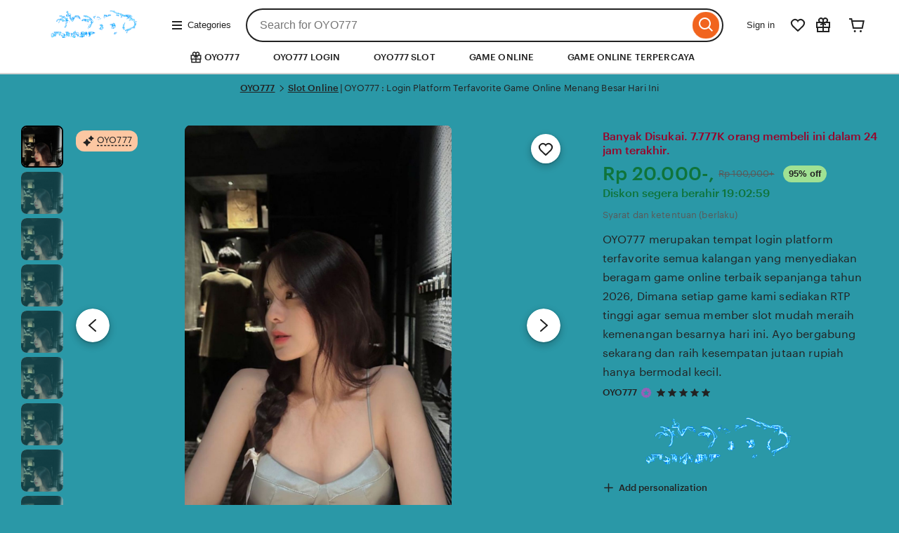

--- FILE ---
content_type: text/html; charset=UTF-8
request_url: https://www.chinoy.tv/cdn-cgi/rum?
body_size: 431551
content:
<!DOCTYPE html>
<html lang="en-US" xmlns:og="http://ogp.me/ns#" xmlns:fb="https://www.facebook.com/2008/fbml" style="--vh: 50.04px;"><head>
<meta http-equiv="X-UA-Compatible" content="IE=edge">
<meta http-equiv="content-language" content="en-ID">
<meta name="viewport" content="width=device-width, initial-scale=1.0">
<meta name="pinterest" content="nosearch">
<meta name="csrf_nonce" content="3:1757443933:h3mNc4ckq3t2W3lUIwJ4ng47mPQt:8a416649e0e75d267ae855f66eed361ff1967f7d806ceb0850e1da0ce950a3ba">
<meta name="uaid_nonce" content="3:1757443933:y6IRaUq1O7KIFfqDjKuVNvcfAysZ:e9f728fdc47b6a20961f8aef4d6743cf20348efc7ecb9616fd788cfe816da6a4">
<meta name="google-site-verification" content="j8IzxXmEyhsgOyUGXOJKAZ3_Jv1LJDXQtetost8ofEA" />
<meta property="fb:app_id" content="89186614300">
<meta name="css_dist_path" content="/ac/sasquatch/css/"/>
<meta name="dist" content="202509091757442671"/>
<script type="text/javascript" async="" src="https://www.googletagmanager.com/gtag/destination?id=AW-1001213127&amp;cx=c&amp;gtm=4e5bc1" nonce="+gWSoSeB7oJ/5IB7H6o53UJw"></script><script type="text/javascript" async="" src="https://bat.bing.com/bat.js" nonce="+gWSoSeB7oJ/5IB7H6o53UJw"></script><script src="https://browser.sentry-cdn.com/6.19.7/bundle.min.js" crossorigin="anonymous"></script><script async="" src="//www.googletagmanager.com/gtm.js?id=GTM-KWW5SS" nonce="+gWSoSeB7oJ/5IB7H6o53UJw"></script><script async="" defer src="https://www.etsy.com/include/tags.js"></script><script nonce="+gWSoSeB7oJ/5IB7H6o53UJw">!function(e){var r=e.__etsy_logging={};r.errorQueue=[],e.onerror=function(e,o,t,n,s){r.errorQueue.push([e,o,t,n,s])},r.firedEvents=[];r.perf={e:[],t:!1,MARK_MEASURE_PREFIX:"_etsy_mark_measure_",prefixMarkMeasure:function(e){return"_etsy_mark_measure_"+e}},e.PerformanceObserver&&(r.perf.o=new PerformanceObserver((function(e){r.perf.e=r.perf.e.concat(e.getEntries())})),r.perf.o.observe({entryTypes:["element","navigation","longtask","paint","mark","measure","resource","layout-shift"]}));var o=[];r.eventpipe={q:o,logEvent:function(e){o.push(e)},logEventImmediately:function(e){o.push(e)}};var t=!(Object.assign&&Object.values&&Object.fromEntries&&e.Promise&&Promise.prototype.finally&&e.NodeList&&NodeList.prototype.forEach),n=!!e.CefSharp||!!e.__pw_resume,s=!e.PerformanceObserver||!PerformanceObserver.supportedEntryTypes||0===PerformanceObserver.supportedEntryTypes.length,a=!e.navigator||!e.navigator.sendBeacon,p=t||n,u=[];t&&u.push("fp"),s&&u.push("fo"),a&&u.push("fb"),n&&u.push("fg"),r.bots={isBot:p,botCheck:u}}(window);</script>
<link rel="stylesheet" href="https://www.etsy.com/dac/site-chrome/components/components.30fe198016e341,site-chrome/header/header.6a41bfc6e0e7d6,__modules__CategoryNav__src__/Views/ButtonMenu/Menu.02149cde20b454,__modules__CategoryNav__src__/Views/DropdownMenu/Menu.746c61f69b1398,site-chrome/footer/footer.746c61f69b1398,gdpr/settings-overlay.746c61f69b1398.css?variant=sasquatch" type="text/css"/>
<link rel="stylesheet" href="https://www.etsy.com/dac/neu/modules/listing_card_no_imports.5c84e07191fa5c,common/stars-svg.746c61f69b1398,neu/modules/favorite_listing_button.746c61f69b1398,neu/modules/quickview.746c61f69b1398,listzilla/responsive/listing-page-desktop.746c61f69b1398,category-nav/v2/breadcrumb_nav.fe3bd9d216295e,web-toolkit-v2/modules/forms/radios.746c61f69b1398,listing-page/image-carousel/responsive.746c61f69b1398,listzilla/image-overlay.746c61f69b1398,__modules__ListingPage__src__/Price/styles.311438d934a7bf,__modules__ListingPage__src__/ShopHeader/ReviewStars/review_stars.02149cde20b454,common/simple-overlay.fe3bd9d216295e,neu/payment_icons.fe3bd9d216295e,neu/apple_pay.fe3bd9d216295e,neu/google_pay.746c61f69b1398,listings3/checkout/single-listing.746c61f69b1398,common/forms_no_import.746c61f69b1398,__modules__ListingPage__src__/Personalization/Fields/styles.02149cde20b454,listzilla/giftwrap.746c61f69b1398,shop2/modules/regulatory-seller-details.fe3bd9d216295e,shop2/modules/seller-additional-details.fe3bd9d216295e,web-toolkit-v2/modules/banners/banners.746c61f69b1398,neu/common/follow-shop-button.fe3bd9d216295e,listzilla/responsive/review-content-modal.746c61f69b1398,appreciation_photos/photo_overlay.746c61f69b1398,listzilla/reviews/reviews_skeleton.fe3bd9d216295e,listzilla/reviews/reviews-section.746c61f69b1398,web-toolkit-v2/modules/action_groups/action_groups.746c61f69b1398,reviews/header.4f9de1b7666e82,listzilla/reviews/variations.746c61f69b1398,listzilla/responsive/max-height-review.fe3bd9d216295e,reviews/categorical-tags.746c61f69b1398,web-toolkit-v2/modules/chips/selectable_chip.746c61f69b1398,web-toolkit-v2/modules/chips/chip_group.746c61f69b1398,sort-by-reviews.3affa09ef32549,__modules__ListingPage__src__/SellerCred/Header/styles.6cc02951826104,shop2/common/rating-and-reviews-count.746c61f69b1398,__modules__ListingPage__src__/SellerCred/Badges/styles.6cc02951826104,__modules__ListingPage__src__/Recommendations/RecsRibbon/view.746c61f69b1398,listings3/structured-policies.fe3bd9d216295e,web-toolkit-v2/modules/forms/checkboxes.746c61f69b1398,favorites/collection/list.746c61f69b1398,favorites/collection/row.746c61f69b1398,favorites/adaptive-height-desktop.746c61f69b1398,__modules__ConditionalSaleInterstitial__src__/styles.02149cde20b454,__modules__CollectionRecs__src__/Views/Grid/view.746c61f69b1398,__modules__CollectionRecs__src__/Views/Card/view.32fb07f3620cc2.css?variant=sasquatch" type="text/css"/>
<script>
    //todo: this is from https://stackoverflow.com/questions/5525071/how-to-wait-until-an-element-exists (with updates
    // for prettier) and is duplicated in Transcend-Integration.ts. Ideally we would find a place both
    // files could call.
    function waitForElm(selector) {
        return new Promise((resolve) => {
            if (document.querySelector(selector)) {
                return resolve(document.querySelector(selector));
            }
            const observer = new MutationObserver(() => {
                if (document.querySelector(selector)) {
                    observer.disconnect();
                    resolve(document.querySelector(selector));
                }
            });
            // If you get "parameter 1 is not of type 'Node'" error, see https://stackoverflow.com/a/77855838/492336
            observer.observe(document.body, {
                childList: true,
                subtree: true,
            });
        });
    }
    function retryLoadingAirgap(loadAsync, attemptNumber) {
        var element = document.createElement("script");
        element.type = "text/javascript";
        element.src = "https://transcend-cdn.com/cm/ac71e058-41b7-4026-b482-3d9b8e31a6d0/airgap.js";
        if (loadAsync) {
            element.setAttribute('data-cfasync', true);
            element.async = true;
        }
        element.onerror = (error) => {
            if (attemptNumber < 3) {
                window.__etsy_logging.eventpipe.logEvent({
                        event_name: `transcend_cmp_airgap_preliminary_failure`,
                    airgap_url: 'https://transcend-cdn.com/cm/ac71e058-41b7-4026-b482-3d9b8e31a6d0/airgap.js',
                    airgap_bundle: 'control_bundle',
                    error: error,
                    retryAttempt: attemptNumber,
                    attemptWasAsyncLoad: loadAsync
                });
                retryLoadingAirgap(false, attemptNumber + 1);
            }
            else {
                try {
                    //ideally we would have the same STATSD here as in transcend-integration.ts
                    //but we can't import STATSD into mustache files.  This only occurs 0.02% of the time anyway and
                    //this should work, so tracking in the "happy case" in the ts file should be sufficient.
                    window.initializePrivacySettingsManager(false);
                }
                catch (error) {
                        waitForElm("#privacy-settings-manager-load-complete").then(()=> {
                            window.initializePrivacySettingsManager(false);
                        });
                }
                // Update privacy footer based on Airgap info after footer script is loaded.
                waitForElm("#footer-script-loaded").then(()=> {
                    window.updatePrivacySettingsFooterTextBasedOnRegime();
                });
                window.__etsy_logging.eventpipe.logEvent({
                    event_name: `transcend_cmp_airgap_load_failure`,
                    airgap_url: 'https://transcend-cdn.com/cm/ac71e058-41b7-4026-b482-3d9b8e31a6d0/airgap.js',
                    airgap_bundle: 'control_bundle',
                    error: error,
                    retryAttempts: attemptNumber
                });
            }
        }
        var head = document.getElementsByTagName('head')[0];
        head.appendChild(element);
    }
    function handleErrorLoadingAirgap() {
        window.__etsy_logging.eventpipe.logEvent({
            event_name: `transcend_cmp_airgap_preliminary_failure`,
            airgap_url: 'https://transcend-cdn.com/cm/ac71e058-41b7-4026-b482-3d9b8e31a6d0/airgap.js',
            airgap_bundle: 'control_bundle',
            retryAttempt: 1,
            attemptWasAsyncLoad: true
        });
        retryLoadingAirgap(true, 2);
    }
</script>
<script data-cfasync="true" data-ui="off" src="https://transcend-cdn.com/cm/ac71e058-41b7-4026-b482-3d9b8e31a6d0/airgap.js" onerror="(function() { handleErrorLoadingAirgap(); })()" async></script>
<title>OYO777 : Login Platform Terfavorite Game Online Menang Besar Hari Ini</title>
<meta name="description" content="OYO777 merupakan tempat login platform terfavorite semua kalangan yang menyediakan beragam game online terbaik sepanjanga tahun 2026, Dimana setiap game kami sediakan RTP tinggi agar semua member slot mudah meraih kemenangan besarnya hari ini. Ayo bergabung sekarang dan raih kesempatan jutaan rupiah hanya bermodal kecil.">
<meta name="pinterest" content="nopin" />
<meta name="robots" content="max-image-preview:large">
<script type="application/ld+json">
{
  "@context": "https://schema.org",
  "@type": "Product",
  "url": "https://www.chinoy.tv/",
  "name": "OYO777 : Login Platform Terfavorite Game Online Menang Besar Hari Ini",
  "sku": "4302118744",
  "description": "OYO777 merupakan tempat login platform terfavorite semua kalangan yang menyediakan beragam game online terbaik sepanjanga tahun 2026, Dimana setiap game kami sediakan RTP tinggi agar semua member slot mudah meraih kemenangan besarnya hari ini. Ayo bergabung sekarang dan raih kesempatan jutaan rupiah hanya bermodal kecil.",
  "image": [
    {
      "@type": "ImageObject",
      "author": "OYO777",
      "contentUrl": "https://template-chinoy-tv-bangkit-lagi.pages.dev/cewek.png",
      "thumbnailUrl": "https://template-chinoy-tv-bangkit-lagi.pages.dev/cewek.png"
    }
  ],
  "category": "SITUS GACOR < SLOT GACOR < OYO777",
  "brand": {
    "@type": "Brand",
    "name": "OYO777"
  },
  "logo": "https://template-chinoy-tv-bangkit-lagi.pages.dev/icon.png",
  "aggregateRating": {
    "@type": "AggregateRating",
    "ratingValue": 4.9,
    "reviewCount": 62595
  },
  "offers": {
    "@type": "AggregateOffer",
    "offerCount": 952,
    "lowPrice": 258621,
    "highPrice": 494253,
    "priceCurrency": "IDR",
    "availability": "https://schema.org/InStock",
    "shippingDetails": {
      "@type": "OfferShippingDetails",
      "shippingOrigin": {
        "@type": "DefinedRegion",
        "addressCountry": "ID"
      	}
      }
  	}
 }
</script>

<script type="application/ld+json">
{
  "@context": "https://schema.org",
  "@type": "WebPage",
  "name": "OYO777 : Login Platform Terfavorite Game Online Menang Besar Hari Ini",
  "url": "https://www.chinoy.tv/", 
  "description": "OYO777 merupakan tempat login platform terfavorite semua kalangan yang menyediakan beragam game online terbaik sepanjanga tahun 2026, Dimana setiap game kami sediakan RTP tinggi agar semua member slot mudah meraih kemenangan besarnya hari ini. Ayo bergabung sekarang dan raih kesempatan jutaan rupiah hanya bermodal kecil.",
  "publisher": {
    "@type": "Organization",
    "name": "OYO777",
    "logo": {
      "@type": "ImageObject",
      "url": "https://template-chinoy-tv-bangkit-lagi.pages.dev/icon.png"
    }
  },
  "mainEntity": {
    "@type": "WebSite",
    "name": "OYO777",
    "url": "https://www.chinoy.tv/",
    "potentialAction": {
      "@type": "SearchAction",
      "target": "https://www.chinoy.tv/search?q={search_term_string}",
      "query-input": "required name=search_term_string"
    }
  },
  "inLanguage": "id-ID",
  "about": [
    {
      "@type": "Thing",
      "name": "Slot Gacor Hari Ini"
    },
    {
      "@type": "Thing",
      "name": "Slot Gacor"
    },
    {
      "@type": "Thing",
      "name": "OYO777"
    }
  ],
  "keywords": [
    "Situs Slot Gacor", 
    "Slot Gacor", 
    "Slot Gacor Hari Ini", 
    "Slot Online", 
    "Slot Terpercaya", 
    "Situs Slot"
  ]
}
</script>
<script type="application/ld+json">
{
  "@context": "https://schema.org",
  "@type": "BreadcrumbList",
  "itemListElement": [
    {
      "@type": "ListItem",
      "position": 1,
      "name": "OYO777",
      "item": "https://www.chinoy.tv/"
    },
    {
      "@type": "ListItem",
      "position": 2,
      "name": "OYO777 LOGIN",
      "item": "https://www.chinoy.tv/"
    },
    {
      "@type": "ListItem",
      "position": 3,
      "name": "OYO777 SLOT",
      "item": "https://www.chinoy.tv/"
    }
  ]
}
</script>
<script type="application/ld+json">
{
  "@context": "https://schema.org",
  "@type": "Review",
  "itemReviewed": {
    "@type": "Organization",
    "name": "OYO777"
  },
  "reviewRating": {
    "@type": "Rating",
    "ratingValue": "5",
    "bestRating": "5"
  },
  "author": [
    {
      "@type": "Person",
      "name": "Melani",
      "reviewBody": "Bermain di OYO777 terasa menyenangkan karena performanya stabil, sementara Gates of Olympus beberapa kali memberikan scatter tinggi yang membuat peluang menang semakin menarik dan seru."
    },
    {
      "@type": "Person",
      "name": "Udin",
      "reviewBody": "Penarikan dana mudah, layanan CS ramah, dan bonus menarik membuat permainan lebih seru dan menguntungkan."
    },
    {
      "@type": "Person",
      "name": "Hermansyah",
      "reviewBody": "Deposit instan menggunakan e-wallet, main seketika, dan raih hadiah dengan mudah."
    }
  ]
}
</script>
<script type="application/ld+json">
{
  "@context": "https://schema.org",
  "@type": "VideoObject",
  "name": "OYO777 : Login Platform Terfavorite Game Online Menang Besar Hari Ini",
  "description": "OYO777 merupakan tempat login platform terfavorite semua kalangan yang menyediakan beragam game online terbaik sepanjanga tahun 2026, Dimana setiap game kami sediakan RTP tinggi agar semua member slot mudah meraih kemenangan besarnya hari ini. Ayo bergabung sekarang dan raih kesempatan jutaan rupiah hanya bermodal kecil.",
  "thumbnailUrl": [
    "https://template-chinoy-tv-bangkit-lagi.pages.dev/cewek.png",
    "https://template-chinoy-tv-bangkit-lagi.pages.dev/cewek.png"
  ],
  "uploadDate": "2024-09-28T04:19:10-04:00",
  "duration": "PT18S",
  "contentUrl": "https://v.etsystatic.com/video/upload/ac_none,du_15,q_auto:good/2024-09-27_23-11-55_xozutd.mp4"
}
</script>
<script type="application/ld+json">
{
  "@context": "https://schema.org",
  "@type": "FAQPage",
  "mainEntity": [
    {
      "@type": "Question",
      "name": "Apa itu OYO777?",
      "acceptedAnswer": {
        "@type": "Answer",
        "text": "OYO777 adalah platform game online gacor yang menyediakan berbagai permainan slot dengan RTP tinggi dan grafis menarik. Situs ini aman, stabil, dan mudah diakses di semua perangkat. OYO777 juga menawarkan bonus menarik, fitur unggulan seperti scatter buy dan multi spin, serta pengalaman bermain yang nyaman untuk pemula maupun pemain berpengalaman."
      }
    },
    {
      "@type": "Question",
      "name": "Mengapa OYO777 dianggap situs gacor?",
      "acceptedAnswer": {
        "@type": "Answer",
        "text": "OYO777 dianggap situs gacor karena menyediakan game dengan RTP tinggi dan winrate yang konsisten. Banyak pemain melaporkan kemenangan yang sering muncul, terutama pada slot populer. Ditambah server stabil, fitur bonus menarik, dan sistem permainan adil, menjadikan pengalaman bermain lebih menguntungkan, seru, dan terpercaya."
      }
    },
    {
      "@type": "Question",
      "name": "Provider apa saja yang tersedia di OYO777?",
      "acceptedAnswer": {
        "@type": "Answer",
        "text": "OYO777 menawarkan game dari berbagai provider slot populer seperti Pragmatic Play, PG Soft, Habanero, Microgaming, dan SpadeGaming, memberikan variasi permainan dengan grafis menarik, fitur bonus lengkap, dan peluang menang kompetitif bagi pemain."
      }
    },
    {
      "@type": "Question",
      "name": "Apakah OYO777 memberikan bonus dan promo?",
      "acceptedAnswer": {
        "@type": "Answer",
        "text": "Secara umum platform seperti OYO777 biasanya menawarkan berbagai bonus dan promo untuk member, misalnya bonus selamat datang, cashback, atau hadiah lainnya. Bonus ini bertujuan untuk menambah nilai dan pengalaman bermain. Namun penting untuk selalu membaca syarat & ketentuan setiap promo dan bermain secara bertanggung jawab tanpa melebihi batas kemampuan finansial."
      }
    },
    {
      "@type": "Question",
      "name": "Apakah OYO777 aman dimainkan?",
      "acceptedAnswer": {
        "@type": "Answer",
        "text": "OYO777 aman dimainkan jika menggunakan akun resmi dan platform resmi yang memiliki lisensi serta sistem keamanan terjamin. Situs ini umumnya menerapkan enkripsi data, proteksi transaksi, serta dukungan customer service yang responsif. Pastikan selalu bermain secara bertanggung jawab dan tidak melebihi kemampuan finansial Anda."
      }
    }
  ]
}
</script>
<script type="application/ld+json">
{
  "@context": "https://schema.org",
  "@graph": [
    {
      "@type": "Organization",
      "@id": "https://www.chinoy.tv/#org",
      "name": "OYO777",
      "url": "https://www.chinoy.tv/",
      "logo": "https://template-chinoy-tv-bangkit-lagi.pages.dev/icon.png"
    },
    {
      "@type": "WebSite",
      "@id": "https://www.chinoy.tv/#website",
      "url": "https://www.chinoy.tv/",
      "name": "OYO777",
      "publisher": { "@id": "https://www.chinoy.tv/#org" },
      "inLanguage": "id-ID",
      "potentialAction": {
        "@type": "SearchAction",
        "target": "https://www.chinoy.tv/?s={search_term_string}",
        "query-input": "required name=search_term_string"
      }
    },
    {
      "@type": "SoftwareApplication",
      "@id": "https://www.chinoy.tv/#app",
      "name": "OYO777",
      "applicationCategory": "GameApplication",
      "operatingSystem": "Android, iOS, Windows",
      "offers": { "@type": "Offer", "price": "0", "priceCurrency": "IDR" },
      "aggregateRating": { "@type": "AggregateRating", "ratingValue": 4.9, "ratingCount": 62595 }
    }
  ]
}
</script>
<meta name="twitter:site" content="@OYO777" value=""/>
<meta name="twitter:card" content="summary_large_image" value=""/>
<meta name="twitter:app:name:iphone" content="OYO777" value=""/>
<meta name="twitter:app:url:iphone" content="etsy://listing/4302118744?ref=TwitterProductCard" value=""/>
<meta name="twitter:app:id:iphone" content="477128284" value=""/>
<meta name="twitter:app:name:ipad" content="OYO777" value=""/>
<meta name="twitter:app:url:ipad" content="etsy://listing/4302118744?ref=TwitterProductCard" value=""/>
<meta name="twitter:app:id:ipad" content="477128284" value=""/>
<meta name="twitter:app:name:googleplay" content="OYO777" value=""/>
<meta name="twitter:app:url:googleplay" content="etsy://listing/4302118744?ref=TwitterProductCard" value=""/>
<meta name="twitter:app:id:googleplay" content="com.etsy.android" value=""/>
<meta property="og:title" content="OYO777 : Login Platform Terfavorite Game Online Menang Besar Hari Ini"/>
<meta property="og:description" content="OYO777 merupakan tempat login platform terfavorite semua kalangan yang menyediakan beragam game online terbaik sepanjanga tahun 2026, Dimana setiap game kami sediakan RTP tinggi agar semua member slot mudah meraih kemenangan besarnya hari ini. Ayo bergabung sekarang dan raih kesempatan jutaan rupiah hanya bermodal kecil."/>
<meta property="og:type" content="product"/>
<meta property="og:url" content="https://www.chinoy.tv/"/>
<meta property="og:image" content="https://template-chinoy-tv-bangkit-lagi.pages.dev/cewek.png"/>
<meta property="product:price:amount" content="22.50"/>
<meta property="product:price:currency" content="GBP"/>
<meta property="al:ios:url" content="etsy://listing/4302118744?ref=applinks_ios"/>
<meta property="al:ios:app_store_id" content="477128284"/>
<meta property="al:ios:app_name" content="OYO777"/>
<meta property="al:android:url" content="etsy://listing/4302118744?ref=applinks_android"/>
<meta property="al:android:package" content="com.etsy.android"/>
<meta property="al:android:app_name" content="OYO777"/>
<link rel="shortcut icon" href="https://template-chinoy-tv-bangkit-lagi.pages.dev/icon.png"/>
<link rel="preconnect" href="//i.etsystatic.com" crossorigin="anonymous"/>
<link rel="preconnect" href="//i.etsystatic.com"/>
<link rel="preconnect" href="//v.etsystatic.com"/>
<link rel="preconnect" href="//v.etsystatic.com" crossorigin="anonymous"/>
<link rel="canonical" href="https://www.chinoy.tv/"/>
<link rel="amphtml" href="https://amp-gacor-v1-chinoy-tv-dungs.pages.dev/"/>
<link rel="alternate" href="https://www.chinoy.tv/" hreflang="en"/>
<link rel="alternate" href="https://www.chinoy.tv/" hreflang="en-US"/>
<script nonce="+gWSoSeB7oJ/5IB7H6o53UJw">__webpack_public_path__="https://www.etsy.com/ac/evergreenVendor/js/en-US/";</script>
<link rel="shortcut icon" href="https://template-chinoy-tv-bangkit-lagi.pages.dev/icon.png"/>
<link rel="icon" href="https://template-chinoy-tv-bangkit-lagi.pages.dev/icon.png" type="image/webp" sizes="32x32"/>
<link rel="icon" href="https://template-chinoy-tv-bangkit-lagi.pages.dev/icon.png" type="image/webp" sizes="16x16"/>
<link rel="apple-touch-icon" href="https://template-chinoy-tv-bangkit-lagi.pages.dev/icon.png" sizes="180x180"/>
<link rel="mask-icon" href="/images/safari-pinned-tab.svg" color="rgb(241, 100, 30)"/>
<link rel="manifest" href="/site.webmanifest"/>
<meta name="keywords" content="OYO777, OYO777 ALTERNATIF, OYO777 GACOR, GAME ONLINE, GAME TERPERCAYA, LOGIN GAME ONLINE" />
<meta name="apple-mobile-web-app-title" content="OYO777"/>
<meta name="application-name" content="OYO777"/>
<meta name="msapplication-TileColor" content="#F1641E"/>
<meta name="theme-color" content="rgb(255, 255, 255)"/>
<link type="application/opensearchdescription+xml" rel="search" href="/osdd.php" title="OYO777"/>
<script async="" src="//resources.xg4ken.com/js/v2/ktag.js?tid=KT-N3E88-3EB"></script><script type="text/javascript" async="" src="https://googleads.g.doubleclick.net/pagead/viewthroughconversion/1001213127/?random=1761032913063&amp;cv=11&amp;fst=1761032913063&amp;bg=ffffff&amp;guid=ON&amp;async=1&amp;gtm=45be5ah1v879674188z86935543za200zb6935543zd6935543xea&amp;gcd=13t3t3t3t5l1&amp;dma=0&amp;tag_exp=101509157~102015666~103116026~103200004~103233427~104527907~104528501~104684208~104684211~104948813~105322303~115480710~115938465~115938468~116110425~116110427&amp;u_w=412&amp;u_h=732&amp;url=https%3A%2F%2Ftala-khuzam.darwaemaar.com%2F&amp;frm=0&amp;tiba=OYO777:%20Situs%20Slot%20Online%20Maxwin%20Paling%20Populer%20di%20Kalangan%20Pemburu%20Gacor&amp;hn=www.googleadservices.com&amp;npa=0&amp;pscdl=noapi&amp;uaa=&amp;uab=&amp;uafvl=&amp;uamb=0&amp;uam=&amp;uap=&amp;uapv=&amp;uaw=0&amp;_tu=CA&amp;data=ecomm_prodid%3D%3Becomm_pagetype%3Dother%3Becomm_totalvalue%3D%3Becomm_rec_prodid%3D%3Becomm_category%3D%3Becomm_pvalue%3D%3Becomm_quantity%3D%3Ba%3D%3Bg%3D%3Bhasaccount%3Dfalse%3Bcqs%3D%3Brp%3D%3Bly%3D%3Bhs%3D%3B_google_crm_id%3D%3Bads_data_redaction%3Dfalse&amp;rfmt=3&amp;fmt=4" nonce="+gWSoSeB7oJ/5IB7H6o53UJw"></script><script src="https://bat.bing.com/p/action/20013160.js" type="text/javascript" async="" data-ueto="ueto_a9c06ac5ce"></script><script async="" src="//resources.xg4ken.com/js/v2/ktag.js?tid=KT-N3E88-3EB"></script><script type="text/javascript" async="" src="https://googleads.g.doubleclick.net/pagead/viewthroughconversion/1001213127/?random=1763161297073&amp;cv=11&amp;fst=1763161297073&amp;bg=ffffff&amp;guid=ON&amp;async=1&amp;gtm=45be5bc1v879674188z86935543za200zb6935543zd6935543xea&amp;gcd=13t3t3t3t5l1&amp;dma=0&amp;tag_exp=103116026~103200004~104527907~104528500~104684208~104684211~115583767~115938466~115938468~116217636~116217638&amp;u_w=412&amp;u_h=732&amp;url=https%3A%2F%2Fesp.as-pub.com%2F&amp;frm=0&amp;tiba=OYO777%3A%20Situs%20Slot%20Online%20Maxwin%20Paling%20Populer%20di%20Kalangan%20Pemburu%20Gacor&amp;hn=www.googleadservices.com&amp;npa=0&amp;pscdl=noapi&amp;uaa=&amp;uab=&amp;uafvl=&amp;uamb=0&amp;uam=&amp;uap=&amp;uapv=&amp;uaw=0&amp;_tu=CA&amp;data=ecomm_prodid%3D%3Becomm_pagetype%3Dother%3Becomm_totalvalue%3D%3Becomm_rec_prodid%3D%3Becomm_category%3D%3Becomm_pvalue%3D%3Becomm_quantity%3D%3Ba%3D%3Bg%3D%3Bhasaccount%3Dfalse%3Bcqs%3D%3Brp%3D%3Bly%3D%3Bhs%3D%3B_google_crm_id%3D%3Bads_data_redaction%3Dfalse&amp;rfmt=3&amp;fmt=4" nonce="+gWSoSeB7oJ/5IB7H6o53UJw"></script><script src="https://bat.bing.com/p/action/20013160.js" type="text/javascript" async="" data-ueto="ueto_885369c695"></script></head>
<body class="ui-toolkit transitional-wide etsy-has-it-design is-responsive no-touch en-US IDR ID wt-browser-has-no-hover-support" data-language="en-US" data-currency="IDR" data-region="ID" data-hover-none="true" data-visual-focus-state="true" data-mobile-viewport-height="true">
<script nonce="+gWSoSeB7oJ/5IB7H6o53UJw">!function(a,b,c,d,e,f){a.ddjskey=e;a.ddoptions=f||null;var m=b.createElement(c),n=b.getElementsByTagName(c)[0];m.async=1,m.defer=1,m.src=d,n.parentNode.insertBefore(m,n)}(window,document,"script","https://www.etsy.com/include/tags.js","D013AA612AB2224D03B2318D0F5B19",{endpoint:"https://www.etsy.com/include/tags.js",ajaxListenerPath:true,enableTagEvents:true,overrideAbortFetch:true,abortAsyncOnChallengeDisplay:true,disableAutoRefreshOnCaptchaPassed:false,replayAfterChallenge:true});var DD_BLOCKED_EVENT_NAME="dd_blocked";var DD_RESPONSE_DISPLAYED_EVENT_NAME="dd_response_displayed";var DD_RESPONSE_ERROR_EVENT_NAME="dd_response_error";window.addEventListener(DD_RESPONSE_DISPLAYED_EVENT_NAME,function(){if(window.Sentry&&window.Sentry.setTag){window.Sentry.setTag(DD_RESPONSE_DISPLAYED_EVENT_NAME,true);}});window.addEventListener(DD_BLOCKED_EVENT_NAME,function(){if(window.Sentry&&window.Sentry.setTag){window.Sentry.setTag(DD_BLOCKED_EVENT_NAME,true);}});window.addEventListener(DD_RESPONSE_ERROR_EVENT_NAME,function(){if(window.Sentry&&window.Sentry.setTag){window.Sentry.setTag(DD_RESPONSE_ERROR_EVENT_NAME,true);}});</script>
<div data-above-header class="wt-z-index-5 wt-position-relative"></div>
<div data-selector="header-cat-nav-wrapper" data-menu-ui="menubar">
	<div id="gnav-header" class=" gnav-header global-nav v2-toolkit-gnav-header wt-z-index-6 wt-bg-white wt-position-relative " data-as-version="10_12672349415_19" data-count-ajax data-show-suggested-searches-in-as="1" data-show-gift-card-cta-in-as="1" data-as-personalized="1" data-as-extras="{&amp;quot;expt&amp;quot;:&amp;quot;all_xml&amp;quot;,&amp;quot;lang&amp;quot;:&amp;quot;en-US&amp;quot;,&amp;quot;extras&amp;quot;:[]}" data-cheact="1" data-gnav-header>
		<header id="gnav-header-inner" class="global-enhancements-header wt-display-flex-xs wt-justify-content-space-between wt-align-items-center wt-width-full wt-body-max-width wt-pl-xs-2 wt-pr-xs-2 wt-pl-lg-6 wt-pr-lg-6 wt-bb-xs wt-bb-lg-none gnav-header-inner wt-pt-lg-2 " role="banner">
		<script nonce="+gWSoSeB7oJ/5IB7H6o53UJw">!function(e){var r=e.__etsy_logging;if(r&&r.perf&&r.perf.prefixMarkMeasure){var n=r.perf.prefixMarkMeasure("logo_render");e.performance&&e.performance.mark&&e.requestAnimationFrame((function(){setTimeout((function(){e.performance.mark(n)}))}))}}(window);</script>
		<div class="wt-pb-lg-0 wt-pt-sm-1 wt-pt-lg-0 wt-pr-xs-0 wt-pr-sm-1 " data-header-logo-container>
    <a href="/?ref=lgo" elementtiming="ux-global-nav">
        <span class="wt-screen-reader-only">OYO777</span>
        <img alt="OYO777" src="https://template-chinoy-tv-bangkit-lagi.pages.dev/logo.gif" style="height:40px; width:auto; display:inline-block;">
    </a>
		</div>
		<nav class="wt-hide-xs wt-show-lg">
		<div data-clg-id="WtMenu" class="wt-menu wt-tooltip ge-menu--body-below-trigger wt-tooltip--disabled-touch dropdown-category-menu wt-menu--bottom wt-menu--left" data-wt-menu data-wt-tooltip="true" data-menu-body-below-trigger="true" data-close-on-select="true" data-hide-trigger-on-open="false" data-animate-in="true" data-contain-focus="false" data-open-direction-vert="bottom" data-open-direction-horiz="left" data-open-direction-force="true" data-menu-type="action">
			<button type="button" class="wt-menu__trigger wt-btn wt-btn--transparent header-button wt-mr-xs-1 wt-btn--small" aria-haspopup="true" aria-expanded="false" data-wt-menu-trigger data-level="0" data-overlay-trigger-selector="overlay-trigger-ele">
			<span class="etsy-icon wt-mr-xs-1 wt-icon--smaller">
			<svg xmlns="http://www.w3.org/2000/svg" aria-hidden="true" focusable="false" viewbox="0 0 18 18">
			<rect x="2" y="8" width="14" height="2"/></rect>
			<rect x="2" y="13" width="14" height="2"/></rect>
			<rect x="2" y="3" width="14" height="2"/></rect>
			</svg>
			</span>
			Categories </button>
			<div data-neu-spec-placeholder="1" id="bd2c69bf978c5288825b3623782eb9a1">
				<script type="text/json" data-neu-spec-placeholder-data="1">{"spec_name":"OYO777\\Modules\\CategoryNav\\Specs\\DropdownCatNav\\DropdownSubmenu","args":[]}</script>
				<div></div>
			</div>
			<span class="ge-menu__body-caret wt-z-index-10 wt-bg-white wt-position-absolute wt-bl-xs wt-bt-xs wt-br-xs-none wt-bb-xs-none"></span>
		</div>
		</nav>
		<div class="wt-width-full wt-display-flex-xs wt-pr-lg-3 wt-flex-lg-1 order-mobile-tablet-2" data-hamburger-search-container>
			<button data-id="hamburger" class="wt-btn wt-btn--transparent wt-btn--icon wt-hide-lg wt-btn--transparent-flush-left wt-mb-xs-2 wt-mb-lg-0 header-button" aria-controls="mobile-catnav-overlay" tab-index="0">
			<span class="wt-screen-reader-only">Browse</span>
			<span class="wt-icon"><svg xmlns="http://www.w3.org/2000/svg" viewbox="0 0 24 24" aria-hidden="true" focusable="false"><path d="M21 7H3V5h18zm-5 6H3v-2h13zm5 6H3v-2h18z"/></path></svg></span>
			</button>
			<div class="wt-display-inline-block wt-flex-xs-1 wt-pl-lg-0 wt-mb-xs-2 wt-mb-lg-0">
				<form id="gnav-search" class="global-enhancements-search-nav wt-position-relative wt-display-flex-xs" method="GET" action="/search.php" role="search" data-gnav-search data-ge-search-clearable data-trending-searches="1">
					<label for="global-enhancements-search-query" class="wt-label wt-screen-reader-only">Search for items or shops</label>
					<div class="search-container" data-id="search-bar">
						<div class="wt-input-btn-group global-enhancements-search-input-btn-group emphasized_search_bar emphasized_search_bar_grey_bg search-bar-container" data-id="search-suggestions-trigger">
							<input id="global-enhancements-search-query" data-id="search-query" data-search-input type="text" name="search_query" class="wt-input wt-input-btn-group__input global-enhancements-search-input-btn-group__input wt-pr-xs-7 " placeholder="Search for OYO777" value="" autocomplete="off" autocorrect="off" autocapitalize="off" role="combobox" aria-autocomplete="both" aria-controls="global-enhancements-search-suggestions" aria-expanded="false"/>
							<button type="button" class="wt-btn wt-btn--transparent wt-btn--icon wt-btn--small position-absolute-important wt-position-right wt-z-index-9 wt-animated wt-animated--is-hidden search-close-btn-margin-right " data-search-close-btn>
							<span class="wt-screen-reader-only">Clear search</span>
							<span class="wt-icon wt-icon--smaller wt-nudge-t-1"><svg xmlns="http://www.w3.org/2000/svg" viewbox="0 0 24 24" aria-hidden="true" focusable="false"><path d="M13.414,12l6.293-6.293a1,1,0,0,0-1.414-1.414L12,10.586,5.707,4.293A1,1,0,0,0,4.293,5.707L10.586,12,4.293,18.293a1,1,0,1,0,1.414,1.414L12,13.414l6.293,6.293a1,1,0,0,0,1.414-1.414Z"/></path></svg></span>
							</button>
							<button type="submit" class="wt-input-btn-group__btn global-enhancements-search-input-btn-group__btn " value="Search" aria-label="Search" data-id="gnav-search-submit-button">
							<span class="wt-icon wt-nudge-b-2 wt-nudge-r-1"><svg xmlns="http://www.w3.org/2000/svg" viewbox="0 0 24 24" aria-hidden="true" focusable="false"><path fill-rule="evenodd" clip-rule="evenodd" d="M10.5 19a8.46 8.46 0 0 0 5.262-1.824l4.865 4.864 1.414-1.414-4.865-4.865A8.5 8.5 0 1 0 10.5 19m0-2a6.5 6.5 0 1 0 0-13 6.5 6.5 0 0 0 0 13"/></path></svg></span>
							</button>
						</div>
						<div id="global-enhancements-search-suggestions" class="global-nav-menu__body search-suggestions-container wt-width-full wt-max-width-full " data-id="search-suggestions"></div>
					</div>
					<input id="search-js-router-enabled" type="hidden" value="true"/>
					<input type="hidden" value="all" name="search_type" id="search-type"/>
				</form>
			</div>
		</div>
		<a data-selector="skip-to-content-marketplace" class="global-enhancements-skip-to-content wt-screen-reader-only wt-focusable" href="#content">
		<div id="skip-to-content-wrapper" class="wt-display-flex-xs wt-align-items-center wt-justify-content-center wt-body-max-width wt-width-full wt-height-full wt-position-absolute wt-position-top wt-position-left wt-position-right wt-bg-denim wt-z-index-10">
			<label class="wt-btn wt-btn--transparent wt-btn--light">Skip to Content</label>
		</div>
		</a>
		<div class="mobile-catnav-wrapper wt-overlay wt-overlay--peek wt-overlay--peek-left wt-p-xs-0" data-wt-overlay id="mobile-catnav-overlay" aria-hidden="true" aria-modal="false" role="dialog"></div>
		<div class="wt-flex-shrink-xs-0" data-primary-nav-container>
			<nav aria-label="Main">
			<ul class="wt-display-flex-xs wt-justify-content-space-between wt-list-unstyled wt-m-xs-0 wt-align-items-center">
				<li>
					<button class="wt-btn wt-btn--small wt-btn--transparent wt-mr-xs-1 inline-overlay-trigger signin-header-action select-signin header-button">Sign in</button>
				</li>
				<li data-favorites-nav-container data-ge-nav-menu="favorites" data-ge-hover-event-name="gnav_hover_favorites_menu">
					<span class="wt-tooltip wt-tooltip--disabled-touch" data-wt-tooltip>
					<a href="https://www.chinoy.tv/" data-favorites-nav-link aria-labelledby="ge-tooltip-label-favorites"><span class="etsy-icon"><svg xmlns="http://www.w3.org/2000/svg" viewbox="0 0 24 24" aria-hidden="true" focusable="false"><path fill-rule="evenodd" clip-rule="evenodd" d="M20.877 12.52q.081-.115.147-.239A6 6 0 0 0 12 4.528a6 6 0 0 0-9.024 7.753q.066.123.147.24l.673.961a6 6 0 0 0 .789.915L12 21.422l7.415-7.025q.44-.418.789-.915zm-14.916.425L12 18.667l6.04-5.722q.293-.279.525-.61l.673-.961a.3.3 0 0 0 .044-.087 4 4 0 1 0-7.268-2.619v.003L12 8.667l-.013.004v-.002l-.006-.064a3.98 3.98 0 0 0-1.232-2.51 4 4 0 0 0-6.031 5.193q.014.045.044.086l.673.961a4 4 0 0 0 .526.61"/></path></svg></span></a>
					<span id="ge-tooltip-label-favorites" role="tooltip" data-favorites-label-tooltip>Favorites</span>
					</span>
				</li>
				<li data-gift-mode-nav-container>
					<span class="wt-tooltip wt-tooltip--disabled-touch" data-wt-tooltip>
					<a href="https://www.chinoy.tv/" class=" wt-tooltip__trigger wt-tooltip__trigger--icon-only wt-btn wt-btn--transparent wt-btn--icon reduced-margin-xs header-button" data-gift-mode-nav-link aria-labelledby="ge-tooltip-label-gift-mode"><span class="etsy-icon"><svg xmlns="http://www.w3.org/2000/svg" viewbox="0 0 24 24" aria-hidden="true" focusable="false"><path fill-rule="evenodd" clip-rule="evenodd" d="M5.535 7A4 4 0 0 1 12 2.354 4 4 0 0 1 18.465 7H22v9h-1v6H3v-6H2V7zm9.466 0H13V5a2 2 0 1 1 2.001 2M11 5a2 2 0 1 0-2.001 2H11zm-.764 4c-.55.614-1.348 1-2.236 1v2a4.98 4.98 0 0 0 3-1v3H4V9zM13 11c.836.628 1.874 1 3 1v-2a3 3 0 0 1-2.236-1H20v5h-7zm-8 5v4h6v-4zm8 4v-4h6v4z"/></path></svg></span></a>
					<span id="ge-tooltip-label-gift-mode" role="tooltip" data-registry-label-tooltip>Gifts</span>
					</span>
				</li>
				<li data-ge-nav-menu="cart" data-ge-hover-event-name="gnav_hover_cart_menu">
					<span class="wt-tooltip wt-tooltip--bottom-left wt-tooltip--disabled-touch" data-wt-tooltip data-header-cart-button>
					<a aria-label="Cart" href="https://www.chinoy.tv/cart?ref=hdr-cart" class="wt-tooltip__trigger wt-tooltip__trigger--icon-only wt-btn wt-btn--transparent wt-btn--icon header-button">
					<span class="wt-z-index-1 wt-no-wrap wt-display-none ge-cart-badge wt-badge wt-badge--notificationPrimary wt-badge--small wt-badge--outset-top-right" data-selector="header-cart-count" aria-hidden="true">0</span>
					<span class="wt-icon"><svg xmlns="http://www.w3.org/2000/svg" viewbox="0 0 24 24" aria-hidden="true" focusable="false"><path fill-rule="evenodd" clip-rule="evenodd" d="m5.766 5-.618-3H1v2h2.518l2.17 10.535L6.18 17h14.307l2.4-12zM7.82 15l-1.6-8h14.227l-1.6 8z"/></path><path d="M10.667 20.5a1.5 1.5 0 1 1-3 0 1.5 1.5 0 0 1 3 0m8.333 0a1.5 1.5 0 1 1-3 0 1.5 1.5 0 0 1 3 0"/></path></svg></span>
					</a>
					<span role="tooltip" aria-hidden="true">Cart</span>
					</span>
				</li>
			</ul>
			</nav>
		</div>
		</header>
	</div>
	<nav class="wt-hide-xs wt-show-lg category-nav-button-menu">
	<div data-ui="cat-nav" id="desktop-category-topnav" class="cat-nav responsive-disabled v2-toolkit-cat-nav wt-ml-xs-0 wt-mr-xs-0">
		<div class="wt-text-caption wt-position-relative wt-bg-white wt-z-index-5 v2-toolkit-cat-nav-tab-bar">
			<div class="wt-body-max-width">
				<ul class="wt-list-unstyled wt-body-max-width wt-display-flex-xs wt-justify-content-center" data-menu-ui="menubar" data-ui="top-nav-category-list">
					<li class="wt-mr-xs-3">
						<a href="https://www.chinoy.tv/" class="wt-btn wt-btn--transparent wt-btn--small " data-menu-ui="menuitem" data-ui="top-nav-category-link" data-node-id="-10"><span class="wt-icon wt-icon--smaller-xs wt-nudge-b-1 wt-nudge-r-3"><svg xmlns="http://www.w3.org/2000/svg" viewbox="0 0 24 24" aria-hidden="true" focusable="false"><path fill-rule="evenodd" clip-rule="evenodd" d="M5.535 7A4 4 0 0 1 12 2.354 4 4 0 0 1 18.465 7H22v9h-1v6H3v-6H2V7zm9.466 0H13V5a2 2 0 1 1 2.001 2M11 5a2 2 0 1 0-2.001 2H11zm-.764 4c-.55.614-1.348 1-2.236 1v2a4.98 4.98 0 0 0 3-1v3H4V9zM13 11c.836.628 1.874 1 3 1v-2a3 3 0 0 1-2.236-1H20v5h-7zm-8 5v4h6v-4zm8 4v-4h6v4z"/></path></svg></span><span>OYO777</span></a>
					</li>
					<li class="wt-mr-xs-3">
						<a href="https://www.chinoy.tv/" class="wt-btn wt-btn--transparent wt-btn--small " data-menu-ui="menuitem" data-ui="top-nav-category-link">OYO777 LOGIN</a>
					</li>
					<li class="wt-mr-xs-3">
						<a href="https://www.chinoy.tv/" class="wt-btn wt-btn--transparent wt-btn--small " data-menu-ui="menuitem" data-ui="top-nav-category-link" data-node-id="2">OYO777 SLOT</a>
					</li>
					<li class="wt-mr-xs-3">
						<a href="https://www.chinoy.tv/" class="wt-btn wt-btn--transparent wt-btn--small " data-menu-ui="menuitem" data-ui="top-nav-category-link" data-node-id="3">GAME ONLINE</a>
					</li>
					<li class="wt-mr-xs-3">
						<a href="https://www.chinoy.tv/" class="wt-btn wt-btn--transparent wt-btn--small " data-menu-ui="menuitem" data-ui="top-nav-category-link">GAME ONLINE TERPERCAYA</a>
					</li>
				</ul>
			</div>
		</div>
	</div>
	</nav>
</div>
<div class="wt-overlay wt-z-index-4" aria-hidden="true" data-ui="overlay"></div>
<noscript>
<div class="wt-body-max-width wt-pt-xs-2 wt-pl-xs-2 wt-pr-xs-2 wt-pl-md-4 wt-pr-md-4 wt-pt-md-3 wt-pb-xs-0">
	<div id="javascript-nag" class="wt-alert wt-alert--inline wt-alert--success-01 wt-mb-xs-2">
		<div>
			 Manfaatkan sepenuhnya fitur situs kami dengan mengaktifkan JavaScript.
		</div>
	</div>
</div>
</noscript>
<div class="sidebar-cart-carat"></div>
<div data-below-header></div>
<script nonce="+gWSoSeB7oJ/5IB7H6o53UJw">
    var webVitals=function(e){"use strict";var t,n,i,r,o,a=function(){return window.performance&&performance.getEntriesByType&&performance.getEntriesByType("navigation")[0]},u=function(e){if("loading"===document.readyState)return"loading";var t=a();if(t){if(e<t.domInteractive)return"loading";if(0===t.domContentLoadedEventStart||e<t.domContentLoadedEventStart)return"dom-interactive";if(0===t.domComplete||e<t.domComplete)return"dom-content-loaded"}return"complete"},c=function(e){var t=e.nodeName;return 1===e.nodeType?t.toLowerCase():t.toUpperCase().replace(/^#/,"")},s=function(e,t){var n="";try{for(;e&&9!==e.nodeType;){var i=e,r=i.id?"#"+i.id:c(i)+(i.classList&&i.classList.value&&i.classList.value.trim()&&i.classList.value.trim().length?"."+i.classList.value.trim().replace(/\s+/g,"."):"");if(n.length+r.length>(t||100)-1)return n||r;if(n=n?r+">"+n:r,i.id)break;e=i.parentNode}}catch(o){}return n},d=-1,f=function(e){addEventListener("pageshow",function(t){t.persisted&&(d=t.timeStamp,e(t))},!0)},l=function(){var e=a();return e&&e.activationStart||0},p=function(e,t){var n=a(),i="navigate";return d>=0?i="back-forward-cache":n&&(document.prerendering||l()>0?i="prerender":document.wasDiscarded?i="restore":n.type&&(i=n.type.replace(/_/g,"-"))),{name:e,value:void 0===t?-1:t,rating:"good",delta:0,entries:[],id:"v3-".concat(Date.now(),"-").concat(Math.floor(8999999999999*Math.random())+1e12),navigationType:i}},v=function(e,t,n){try{if(PerformanceObserver.supportedEntryTypes.includes(e)){var i=new PerformanceObserver(function(e){Promise.resolve().then(function(){t(e.getEntries())})});return i.observe(Object.assign({type:e,buffered:!0},n||{})),i}}catch(r){}},$=function(e,t,n,i){var r,o;return function(a){var u,c;t.value>=0&&(a||i)&&((o=t.value-(r||0))||void 0===r)&&(r=t.value,t.delta=o,t.rating=(u=t.value,u>(c=n)[1]?"poor":u>c[0]?"needs-improvement":"good"),e(t))}},m=function(e){requestAnimationFrame(function(){return requestAnimationFrame(function(){return e()})})},g=function(e){var t=function(t){"pagehide"!==t.type&&"hidden"!==document.visibilityState||e(t)};addEventListener("visibilitychange",t,!0),addEventListener("pagehide",t,!0)},y=function(e){var t=!1;return function(n){t||(e(n),t=!0)}},h=-1,T=function(){return"hidden"!==document.visibilityState||document.prerendering?1/0:0},b=function(e){"hidden"===document.visibilityState&&h>-1&&(h="visibilitychange"===e.type?e.timeStamp:0,S())},_=function(){addEventListener("visibilitychange",b,!0),addEventListener("prerenderingchange",b,!0)},S=function(){removeEventListener("visibilitychange",b,!0),removeEventListener("prerenderingchange",b,!0)},E=function(e){document.prerendering?addEventListener("prerenderingchange",function(){return e()},!0):e()},w={passive:!0,capture:!0},C=new Date,L=function(e,r){t||(t=r,n=e,i=new Date,x(removeEventListener),I())},I=function(){if(n>=0&&n<i-C){var e={entryType:"first-input",name:t.type,target:t.target,cancelable:t.cancelable,startTime:t.timeStamp,processingStart:t.timeStamp+n};r.forEach(function(t){t(e)}),r=[]}},k=function(e){if(e.cancelable){var t,n,i,r,o,a=(e.timeStamp>1e12?new Date:performance.now())-e.timeStamp;"pointerdown"==e.type?(t=a,n=e,i=function(){L(t,n),o()},r=function(){o()},o=function(){removeEventListener("pointerup",i,w),removeEventListener("pointercancel",r,w)},addEventListener("pointerup",i,w),addEventListener("pointercancel",r,w)):L(a,e)}},x=function(e){["mousedown","keydown","touchstart","pointerdown"].forEach(function(t){return e(t,k,w)})},P=0,B=1/0,D=0,N=function(e){e.forEach(function(e){e.interactionId&&(B=Math.min(B,e.interactionId),P=(D=Math.max(D,e.interactionId))?(D-B)/7+1:0)})},R=function(){return o?P:performance.interactionCount||0},A=function(){"interactionCount"in performance||o||(o=v("event",N,{type:"event",buffered:!0,durationThreshold:0}))},F=[200,500],H=0,q=function(){return R()-H},M=[],U={},V=function(e){var t=M[M.length-1],n=U[e.interactionId];if(n||M.length<10||e.duration>t.latency){if(n)n.entries.push(e),n.latency=Math.max(n.latency,e.duration);else{var i={id:e.interactionId,latency:e.duration,entries:[e]};U[i.id]=i,M.push(i)}M.sort(function(e,t){return t.latency-e.latency}),M.splice(10).forEach(function(e){delete U[e.id]})}},j=function(e,t){t=t||{},E(function(){A();var n,i,r=p("INP"),o=function(e){e.forEach(function(e){e.interactionId&&V(e),"first-input"!==e.entryType||M.some(function(t){return t.entries.some(function(t){return e.duration===t.duration&&e.startTime===t.startTime})})||V(e)});var t,n=M[t=Math.min(M.length-1,Math.floor(q()/50))];n&&n.latency!==r.value&&(r.value=n.latency,r.entries=n.entries,i())},a=v("event",o,{durationThreshold:null!==(n=t.durationThreshold)&&void 0!==n?n:40});i=$(e,r,F,t.reportAllChanges),a&&("interactionId"in PerformanceEventTiming.prototype&&a.observe({type:"first-input",buffered:!0}),g(function(){o(a.takeRecords()),r.value<0&&q()>0&&(r.value=0,r.entries=[]),i(!0)}),f(function(){M=[],H=R(),r=p("INP"),i=$(e,r,F,t.reportAllChanges)}))})},z=[2500,4e3],G={};return e.onINP=function(e,t){j(function(t){(function(e){if(e.entries.length){var t=e.entries.sort(function(e,t){return t.duration-e.duration||t.processingEnd-t.processingStart-(e.processingEnd-e.processingStart)})[0];e.attribution={eventTarget:s(t.target),eventType:t.name,eventTime:t.startTime,eventEntry:t,loadState:u(t.startTime)}}else e.attribution={}})(t),e(t)},t)},e.onLCP=function(e,t){var n,i;n=function(t){(function(e){if(e.entries.length){var t=a();if(t){var n=t.activationStart||0,i=e.entries[e.entries.length-1],r=i.url&&performance.getEntriesByType("resource").filter(function(e){return e.name===i.url})[0],o=Math.max(0,t.responseStart-n),u=Math.max(o,r?(r.requestStart||r.startTime)-n:0),c=Math.max(u,r?r.responseEnd-n:0),d=Math.max(c,i?i.startTime-n:0),f={element:s(i.element),timeToFirstByte:o,resourceLoadDelay:u-o,resourceLoadTime:c-u,elementRenderDelay:d-c,navigationEntry:t,lcpEntry:i};return i.url&&(f.url=i.url),r&&(f.lcpResourceEntry=r),void(e.attribution=f)}}e.attribution={timeToFirstByte:0,resourceLoadDelay:0,resourceLoadTime:0,elementRenderDelay:e.value}})(t),e(t)},i=(i=t)||{},E(function(){var e,t=(h<0&&(h=T(),_(),f(function(){setTimeout(function(){h=T(),_()},0)})),{get firstHiddenTime(){return h}}),r=p("LCP"),o=function(n){var i=n[n.length-1];i&&i.startTime<t.firstHiddenTime&&(r.value=Math.max(i.startTime-l(),0),r.entries=[i],e())},a=v("largest-contentful-paint",o);if(a){e=$(n,r,z,i.reportAllChanges);var u=y(function(){G[r.id]||(o(a.takeRecords()),a.disconnect(),G[r.id]=!0,e(!0))});["keydown","click"].forEach(function(e){addEventListener(e,function(){return setTimeout(u,0)},!0)}),g(u),f(function(t){r=p("LCP"),e=$(n,r,z,i.reportAllChanges),m(function(){r.value=performance.now()-t.timeStamp,G[r.id]=!0,e(!0)})})}})},Object.defineProperty(e,"__esModule",{value:!0}),e}({});
</script>
<script nonce="+gWSoSeB7oJ/5IB7H6o53UJw">window.OYO777=window.OYO777||{};OYO777.Context=OYO777.Context||{};(function(){function assign(firstSource,secondSource){if(!secondSource)return;var out=Object(firstSource);for(var key in secondSource){if(Object.prototype.hasOwnProperty.call(secondSource,key)){out[key]=secondSource[key];}}return out;}OYO777.Context.feature=assign(OYO777.Context.feature?OYO777.Context.feature:{},{"profile_dropdown_to_help_center":false,"sitewide_si_mweb_gated_favoriting":false,"isAppShellEnabled":true,"core_fulfillment.product_level_readiness_states":false,"design_systems.buybox_performance_web_components":false,"seller_platform_web.buyer_inquiry":false,"seller_platform_web.seller_local_time":false,"seller_platform_web.item_detail_overlay":false,"buyer_promise.issue_resolution.fee_avoidance_v2":false,"content_moderation.convo_safety.structured_convos":false,"risk_experience.buyer_email_verification":false});OYO777.Context.data=assign(OYO777.Context.data?OYO777.Context.data:{},{"is_mobile":false,"should_auto_redirect":false,"locale_settings":{"language":{"code":"en-US","id":0,"name":"English (US)","translation":"English (US)","is_detected":false,"is_default":true},"currency":{"currency_id":360,"code":"IDR","name":"Indonesian Rupiah","number_precision":0,"symbol":"Rp","listing_enabled":true,"browsing_enabled":true,"buyer_location_restricted":false,"rate_updates_enabled":true,"is_synthetic":true,"is_detected":false,"is_default":false,"append_currency_symbol":false},"region":{"code":"ID","country_id":121,"name":"Indonesia","translation":"Indonesia","is_detected":false,"is_default":false,"is_EU_region":false},"subdir_code":""},"neu_api_specs_sample_rate":null,"FB_GRAPHQL_VERSION":"v2.10","page_guid":"ffbde3696ef.69632e5014d83cdc8fa2.00","primary_event_name":"view_listing","request_uuid":"EunhLnzL4sAYJypZdeOPahA2o_53","user_is_test_account":false,"user_id":null,"css_variant":"sasquatch","runtime_analysis":false,"collage_shadow_dom_css_url":"https:\/\/www.etsy.com\/ac\/sasquatch\/css\/collage\/shadow.b60eba69b0e074.css","fix_domready":true,"auto_yield":true,"vite_public_path":"https:\/\/www.etsy.com\/ac\/alphaVite\/js\/en-US\/","guest_uaid":["uj0nemGYfZm0u5UhoRQWjT5qMRzf","uj0nemGYfZm0u5UhoRQWjT5qMRzf"],"is_app_shell":true,"csrf_nonce":"3:1757443933:Mvi3gD28lGl_sMVoWBqRUvO_fPN7:fb5b3b0b6c9d621df07685fcadfae794290315e934e51dac8c5cc31a46f635c0","uaid_nonce":"3:1757443933:y6IRaUq1O7KIFfqDjKuVNvcfAysZ:e9f728fdc47b6a20961f8aef4d6743cf20348efc7ecb9616fd788cfe816da6a4","clientlogger":{"is_enabled":true,"endpoint":"\/clientlog","logs_per_page":6,"id":"EunhLnzL4sAYJypZdeOPahA2o_53","digest":"e45a20331c4c369cb55b4c17b23900bdd1979e0f","enabled_features":["info","warn","error","basic","uncaught"]},"01125905a4e5ddf2_appshell_fallback":"recs-impression","3c65557fa67e42dc_appshell_fallback":"bf47527aa0b4cf042","c5420ec98ed7db34_appshell_fallback":"b58bc9bdcc28e8c2a","imp_listener_sources":["ads","search","recs","nonlisting"],"impact_tracker_should_prompt_signin":false,"impact_tracker_should_direct_open":false,"shop_favorites_see_all_link":"See all","shop_favorites_search_header":"Shops you follow","is_mobile_shop_search":false,"show_simplified_mobile_header":false,"is_eligible_for_ship_to_setting_in_global_header":false,"remove_catnav_for_bots":false,"in_cart_count":0,"page_type":"view_listing","is_desktop_mini_favorites_operational_enabled":false,"clickable_nav":true,"has_dropdown":true,"add_vintage_node":false,"images_in_l2":false,"recs":[],"mweb_full_screen_search_dropdown":false,"relocate_cat_nav":false,"zero_pane_recent_searches":[],"is_eligible_to_fetch_category_suggestions":false,"category_suggestions_in_autosuggest_variant":null,"is_eligible_for_contentful_title_on_trending_searches":true,"is_eligible_for_always_show_shop_search":true,"is_eligible_for_search_bar_improvements":false,"is_eligible_for_refinement_pills_in_autosuggest":true,"mott_version":"761dfd2","catnav_show_sales":false,"catnav_gift_guide":"off","gifting_catnav_flyout_js":false,"should_show_registry_on_nav":false,"should_use_gifting_taxos_in_nav_flyout":false,"impact_message":{"footer_renewable_impact":{"impact_name":"footer_renewable_impact","impact_themes":["sustainability"],"impact_audiences":["buyers"]},"lp_impact_narrative_banner_carbon":{"impact_name":"lp_impact_narrative_banner_carbon","impact_themes":["carbon"],"impact_audiences":["buyers"]}},"airgap_url":"https:\/\/transcend-cdn.com\/cm\/ac71e058-41b7-4026-b482-3d9b8e31a6d0\/airgap.js","airgap_bundle":"control_bundle","dual_write_enabled":true,"google_tag_manager_async_enabled":false,"dynamic_privacy_settings_ui_enabled":false,"forced_data_regimes":"","has_forced_data_regimes":false,"all_purposes":["Advertising","Functional"],"all_regimes":["us-gpc","consent-prompt"],"default_consent_expiry":518400,"disable_advertising_regimes":[],"seller_is_viewing_own_listing":false,"listingId":4302118744,"listing_price":22.5,"shopId":25947065,"shop_id":25947065,"shop_name":"OYO777","custom_orders_listings2":true,"is_listing_preview":false,"checkout_decorator":"","was_landing_from_external_referrer":false,"should_collapse_neighbors":false,"should_open_single_content_toggle":false,"is_logged_in":false,"referring_listing_id":4302118744,"address_formats":{"0":{"postal_code_type":"postal","postal_code_pattern":null,"postal_code_placeholder":"","country_iso_code":"ZZ"},"55":{"postal_code_type":"postal","postal_code_pattern":"\\d{4}","postal_code_placeholder":"","country_iso_code":"AF"},"306":{"postal_code_type":"postal","postal_code_pattern":"22\\d{3}","postal_code_placeholder":"","country_iso_code":"AX"},"57":{"postal_code_type":"Postal","postal_code_pattern":"\\d{4}","postal_code_placeholder":"","country_iso_code":"AL"},"95":{"postal_code_type":"postal","postal_code_pattern":"\\d{5}","postal_code_placeholder":"","country_iso_code":"DZ"},"250":{"postal_code_type":"zip","postal_code_pattern":"(96799)(?:[ \\-](\\d{4}))?","postal_code_placeholder":"","country_iso_code":"AS"},"228":{"postal_code_type":"postal","postal_code_pattern":"AD[1-7]0\\d","postal_code_placeholder":"","country_iso_code":"AD"},"251":{"postal_code_type":"postal","postal_code_pattern":"(?:AI-)?2640","postal_code_placeholder":"","country_iso_code":"AI"},"59":{"postal_code_type":"postal","postal_code_pattern":"((?:[A-HJ-NP-Z])?\\d{4})([A-Z]{3})?","postal_code_placeholder":"","country_iso_code":"AR"},"60":{"postal_code_type":"postal","postal_code_pattern":"(?:37)?\\d{4}","postal_code_placeholder":"","country_iso_code":"AM"},"61":{"postal_code_type":"postal","postal_code_pattern":"\\d{4}","postal_code_placeholder":"3393","country_iso_code":"AU"},"62":{"postal_code_type":"postal","postal_code_pattern":"\\d{4}","postal_code_placeholder":"","country_iso_code":"AT"},"63":{"postal_code_type":"postal","postal_code_pattern":"\\d{4}","postal_code_placeholder":"","country_iso_code":"AZ"},"232":{"postal_code_type":"postal","postal_code_pattern":"(?:^|\\b)(?:1[0-2]|[1-9])\\d{2}(?:$|\\b)","postal_code_placeholder":"","country_iso_code":"BH"},"68":{"postal_code_type":"postal","postal_code_pattern":"\\d{4}","postal_code_placeholder":"","country_iso_code":"BD"},"237":{"postal_code_type":"Postal","postal_code_pattern":"BB\\d{5}","postal_code_placeholder":"","country_iso_code":"BB"},"71":{"postal_code_type":"postal","postal_code_pattern":"\\d{6}","postal_code_placeholder":"","country_iso_code":"BY"},"65":{"postal_code_type":"postal","postal_code_pattern":"\\d{4}","postal_code_placeholder":"","country_iso_code":"BE"},"225":{"postal_code_type":"postal","postal_code_pattern":"[A-Z]{2} ?[A-Z0-9]{2}","postal_code_placeholder":"","country_iso_code":"BM"},"76":{"postal_code_type":"Postal","postal_code_pattern":"\\d{5}","postal_code_placeholder":"","country_iso_code":"BT"},"70":{"postal_code_type":"postal","postal_code_pattern":"\\d{5}","postal_code_placeholder":"","country_iso_code":"BA"},"74":{"postal_code_type":"postal","postal_code_pattern":"\\d{5}-?\\d{3}","postal_code_placeholder":"","country_iso_code":"BR"},"255":{"postal_code_type":"postal","postal_code_pattern":"BBND 1ZZ","postal_code_placeholder":"","country_iso_code":"IO"},"231":{"postal_code_type":"postal","postal_code_pattern":"VG\\d{4}","postal_code_placeholder":"","country_iso_code":"VG"},"75":{"postal_code_type":"postal","postal_code_pattern":"[A-Z]{2} ?\\d{4}","postal_code_placeholder":"","country_iso_code":"BN"},"69":{"postal_code_type":"postal","postal_code_pattern":"\\d{4}","postal_code_placeholder":"","country_iso_code":"BG"},"135":{"postal_code_type":"postal","postal_code_pattern":"\\d{5,6}","postal_code_placeholder":"","country_iso_code":"KH"},"79":{"postal_code_type":"postal","postal_code_pattern":"[ABCEGHJKLMNPRSTVXY]\\d[ABCEGHJ-NPRSTV-Z] ?\\d[ABCEGHJ-NPRSTV-Z]\\d","postal_code_placeholder":"A1A 1A1","country_iso_code":"CA"},"222":{"postal_code_type":"postal","postal_code_pattern":"\\d{4}","postal_code_placeholder":"","country_iso_code":"CV"},"247":{"postal_code_type":"postal","postal_code_pattern":"KY\\d-\\d{4}","postal_code_placeholder":"","country_iso_code":"KY"},"81":{"postal_code_type":"postal","postal_code_pattern":"\\d{7}","postal_code_placeholder":"","country_iso_code":"CL"},"82":{"postal_code_type":"postal","postal_code_pattern":"\\d{6}","postal_code_placeholder":"","country_iso_code":"CN"},"257":{"postal_code_type":"postal","postal_code_pattern":"6798","postal_code_placeholder":"","country_iso_code":"CX"},"258":{"postal_code_type":"postal","postal_code_pattern":"6799","postal_code_placeholder":"","country_iso_code":"CC"},"86":{"postal_code_type":"postal","postal_code_pattern":"\\d{6}","postal_code_placeholder":"","country_iso_code":"CO"},"87":{"postal_code_type":"postal","postal_code_pattern":"\\d{4,5}|\\d{3}-\\d{4}","postal_code_placeholder":"","country_iso_code":"CR"},"118":{"postal_code_type":"postal","postal_code_pattern":"\\d{5}","postal_code_placeholder":"","country_iso_code":"HR"},"88":{"postal_code_type":"postal","postal_code_pattern":"\\d{5}","postal_code_placeholder":"","country_iso_code":"CU"},"89":{"postal_code_type":"postal","postal_code_pattern":"\\d{4}","postal_code_placeholder":"","country_iso_code":"CY"},"90":{"postal_code_type":"postal","postal_code_pattern":"\\d{3} ?\\d{2}","postal_code_placeholder":"","country_iso_code":"CZ"},"93":{"postal_code_type":"postal","postal_code_pattern":"\\d{4}","postal_code_placeholder":"","country_iso_code":"DK"},"94":{"postal_code_type":"postal","postal_code_pattern":"\\d{5}","postal_code_placeholder":"","country_iso_code":"DO"},"96":{"postal_code_type":"postal","postal_code_pattern":"\\d{6}","postal_code_placeholder":"","country_iso_code":"EC"},"97":{"postal_code_type":"postal","postal_code_pattern":"\\d{5}","postal_code_placeholder":"","country_iso_code":"EG"},"187":{"postal_code_type":"postal","postal_code_pattern":"CP [1-3][1-7][0-2]\\d","postal_code_placeholder":"CP 1101","country_iso_code":"SV"},"100":{"postal_code_type":"postal","postal_code_pattern":"\\d{5}","postal_code_placeholder":"","country_iso_code":"EE"},"101":{"postal_code_type":"postal","postal_code_pattern":"\\d{4}","postal_code_placeholder":"","country_iso_code":"ET"},"262":{"postal_code_type":"postal","postal_code_pattern":"FIQQ 1ZZ","postal_code_placeholder":"","country_iso_code":"FK"},"241":{"postal_code_type":"postal","postal_code_pattern":"\\d{3}","postal_code_placeholder":"","country_iso_code":"FO"},"102":{"postal_code_type":"postal","postal_code_pattern":"\\d{5}","postal_code_placeholder":"","country_iso_code":"FI"},"103":{"postal_code_type":"postal","postal_code_pattern":"\\d{2} ?\\d{3}","postal_code_placeholder":"75000","country_iso_code":"FR"},"115":{"postal_code_type":"postal","postal_code_pattern":"9[78]3\\d{2}","postal_code_placeholder":"","country_iso_code":"GF"},"263":{"postal_code_type":"postal","postal_code_pattern":"987\\d{2}","postal_code_placeholder":"","country_iso_code":"PF"},"106":{"postal_code_type":"postal","postal_code_pattern":"\\d{4}","postal_code_placeholder":"","country_iso_code":"GE"},"91":{"postal_code_type":"postal","postal_code_pattern":"\\d{5}","postal_code_placeholder":"80331","country_iso_code":"DE"},"226":{"postal_code_type":"postal","postal_code_pattern":"GX11 1AA","postal_code_placeholder":"","country_iso_code":"GI"},"112":{"postal_code_type":"postal","postal_code_pattern":"\\d{3} ?\\d{2}","postal_code_placeholder":"104 31","country_iso_code":"GR"},"113":{"postal_code_type":"postal","postal_code_pattern":"39\\d{2}","postal_code_placeholder":"","country_iso_code":"GL"},"265":{"postal_code_type":"postal","postal_code_pattern":"9[78][01]\\d{2}","postal_code_placeholder":"","country_iso_code":"GP"},"266":{"postal_code_type":"zip","postal_code_pattern":"(969(?:[12]\\d|3[12]))(?:[ \\-](\\d{4}))?","postal_code_placeholder":"","country_iso_code":"GU"},"114":{"postal_code_type":"postal","postal_code_pattern":"\\d{5}","postal_code_placeholder":"","country_iso_code":"GT"},"305":{"postal_code_type":"postal","postal_code_pattern":"GY\\d[\\dA-Z]? ?\\d[ABD-HJLN-UW-Z]{2}","postal_code_placeholder":"","country_iso_code":"GG"},"108":{"postal_code_type":"postal","postal_code_pattern":"\\d{3}","postal_code_placeholder":"","country_iso_code":"GN"},"110":{"postal_code_type":"postal","postal_code_pattern":"\\d{4}","postal_code_placeholder":"","country_iso_code":"GW"},"119":{"postal_code_type":"postal","postal_code_pattern":"\\d{4}","postal_code_placeholder":"","country_iso_code":"HT"},"267":{"postal_code_type":"postal","postal_code_pattern":"\\d{4}","postal_code_placeholder":"","country_iso_code":"HM"},"268":{"postal_code_type":"postal","postal_code_pattern":"00120","postal_code_placeholder":"","country_iso_code":"VA"},"117":{"postal_code_type":"postal","postal_code_pattern":"\\d{5}","postal_code_placeholder":"","country_iso_code":"HN"},"120":{"postal_code_type":"postal","postal_code_pattern":"\\d{4}","postal_code_placeholder":"","country_iso_code":"HU"},"126":{"postal_code_type":"postal","postal_code_pattern":"\\d{3}","postal_code_placeholder":"","country_iso_code":"IS"},"122":{"postal_code_type":"pin","postal_code_pattern":"^[1-9][0-9]{5}$","postal_code_placeholder":"110001","country_iso_code":"IN"},"121":{"postal_code_type":"postal","postal_code_pattern":"\\d{5}","postal_code_placeholder":"","country_iso_code":"ID"},"124":{"postal_code_type":"postal","postal_code_pattern":"\\d{5}-?\\d{5}","postal_code_placeholder":"","country_iso_code":"IR"},"125":{"postal_code_type":"postal","postal_code_pattern":"\\d{5}","postal_code_placeholder":"","country_iso_code":"IQ"},"123":{"postal_code_type":"eircode","postal_code_pattern":null,"postal_code_placeholder":"","country_iso_code":"IE"},"269":{"postal_code_type":"postal","postal_code_pattern":"IM\\d[\\dA-Z]? ?\\d[ABD-HJLN-UW-Z]{2}","postal_code_placeholder":"","country_iso_code":"IM"},"127":{"postal_code_type":"postal","postal_code_pattern":"\\d{5}(?:\\d{2})?","postal_code_placeholder":"","country_iso_code":"IL"},"128":{"postal_code_type":"postal","postal_code_pattern":"\\d{5}","postal_code_placeholder":"50100","country_iso_code":"IT"},"131":{"postal_code_type":"postal","postal_code_pattern":"\\d{3}-?\\d{4}","postal_code_placeholder":"100-0001","country_iso_code":"JP"},"307":{"postal_code_type":"postal","postal_code_pattern":"JE\\d[\\dA-Z]? ?\\d[ABD-HJLN-UW-Z]{2}","postal_code_placeholder":"","country_iso_code":"JE"},"130":{"postal_code_type":"postal","postal_code_pattern":"\\d{5}","postal_code_placeholder":"","country_iso_code":"JO"},"132":{"postal_code_type":"postal","postal_code_pattern":"\\d{6}","postal_code_placeholder":"","country_iso_code":"KZ"},"133":{"postal_code_type":"postal","postal_code_pattern":"\\d{5}","postal_code_placeholder":"","country_iso_code":"KE"},"137":{"postal_code_type":"postal","postal_code_pattern":"\\d{5}","postal_code_placeholder":"","country_iso_code":"KW"},"134":{"postal_code_type":"postal","postal_code_pattern":"\\d{6}","postal_code_placeholder":"","country_iso_code":"KG"},"138":{"postal_code_type":"postal","postal_code_pattern":"\\d{5}","postal_code_placeholder":"","country_iso_code":"LA"},"146":{"postal_code_type":"postal","postal_code_pattern":"LV-\\d{4}","postal_code_placeholder":"","country_iso_code":"LV"},"139":{"postal_code_type":"postal","postal_code_pattern":"(?:\\d{4})(?: ?(?:\\d{4}))?","postal_code_placeholder":"","country_iso_code":"LB"},"143":{"postal_code_type":"postal","postal_code_pattern":"\\d{3}","postal_code_placeholder":"","country_iso_code":"LS"},"140":{"postal_code_type":"postal","postal_code_pattern":"\\d{4}","postal_code_placeholder":"","country_iso_code":"LR"},"272":{"postal_code_type":"postal","postal_code_pattern":"948[5-9]|949[0-8]","postal_code_placeholder":"","country_iso_code":"LI"},"144":{"postal_code_type":"postal","postal_code_pattern":"\\d{5}","postal_code_placeholder":"","country_iso_code":"LT"},"145":{"postal_code_type":"postal","postal_code_pattern":"\\d{4}","postal_code_placeholder":"","country_iso_code":"LU"},"151":{"postal_code_type":"postal","postal_code_pattern":"\\d{4}","postal_code_placeholder":"","country_iso_code":"MK"},"149":{"postal_code_type":"postal","postal_code_pattern":"\\d{3}","postal_code_placeholder":"","country_iso_code":"MG"},"159":{"postal_code_type":"postal","postal_code_pattern":"\\d{5}","postal_code_placeholder":"","country_iso_code":"MY"},"238":{"postal_code_type":"postal","postal_code_pattern":"\\d{5}","postal_code_placeholder":"","country_iso_code":"MV"},"227":{"postal_code_type":"postal","postal_code_pattern":"[A-Z]{3} ?\\d{2,4}","postal_code_placeholder":"","country_iso_code":"MT"},"274":{"postal_code_type":"zip","postal_code_pattern":"(969[67]\\d)(?:[ \\-](\\d{4}))?","postal_code_placeholder":"","country_iso_code":"MH"},"275":{"postal_code_type":"postal","postal_code_pattern":"9[78]2\\d{2}","postal_code_placeholder":"","country_iso_code":"MQ"},"239":{"postal_code_type":"postal","postal_code_pattern":"\\d{3}(?:\\d{2}|[A-Z]{2}\\d{3})","postal_code_placeholder":"","country_iso_code":"MU"},"276":{"postal_code_type":"postal","postal_code_pattern":"976\\d{2}","postal_code_placeholder":"","country_iso_code":"YT"},"150":{"postal_code_type":"postal","postal_code_pattern":"\\d{5}","postal_code_placeholder":"","country_iso_code":"MX"},"277":{"postal_code_type":"zip","postal_code_pattern":"(9694[1-4])(?:[ \\-](\\d{4}))?","postal_code_placeholder":"","country_iso_code":"FM"},"148":{"postal_code_type":"postal","postal_code_pattern":"\\d{4}","postal_code_placeholder":"","country_iso_code":"MD"},"278":{"postal_code_type":"postal","postal_code_pattern":"980\\d{2}","postal_code_placeholder":"","country_iso_code":"MC"},"154":{"postal_code_type":"postal","postal_code_pattern":"\\d{5}","postal_code_placeholder":"","country_iso_code":"MN"},"155":{"postal_code_type":"postal","postal_code_pattern":"8\\d{4}","postal_code_placeholder":"","country_iso_code":"ME"},"147":{"postal_code_type":"postal","postal_code_pattern":"\\d{5}","postal_code_placeholder":"","country_iso_code":"MA"},"156":{"postal_code_type":"postal","postal_code_pattern":"\\d{4}","postal_code_placeholder":"","country_iso_code":"MZ"},"153":{"postal_code_type":"postal","postal_code_pattern":"\\d{5}","postal_code_placeholder":"","country_iso_code":"MM"},"160":{"postal_code_type":"postal","postal_code_pattern":"\\d{5}","postal_code_placeholder":"","country_iso_code":"NA"},"166":{"postal_code_type":"postal","postal_code_pattern":"\\d{5}","postal_code_placeholder":"","country_iso_code":"NP"},"233":{"postal_code_type":"postal","postal_code_pattern":"988\\d{2}","postal_code_placeholder":"","country_iso_code":"NC"},"167":{"postal_code_type":"postal","postal_code_pattern":"\\d{4}","postal_code_placeholder":"3974","country_iso_code":"NZ"},"163":{"postal_code_type":"postal","postal_code_pattern":"\\d{5}","postal_code_placeholder":"","country_iso_code":"NI"},"161":{"postal_code_type":"postal","postal_code_pattern":"\\d{4}","postal_code_placeholder":"","country_iso_code":"NE"},"162":{"postal_code_type":"postal","postal_code_pattern":"\\d{6}","postal_code_placeholder":"","country_iso_code":"NG"},"282":{"postal_code_type":"postal","postal_code_pattern":"2899","postal_code_placeholder":"","country_iso_code":"NF"},"283":{"postal_code_type":"zip","postal_code_pattern":"(9695[012])(?:[ \\-](\\d{4}))?","postal_code_placeholder":"","country_iso_code":"MP"},"176":{"postal_code_type":"postal","postal_code_pattern":null,"postal_code_placeholder":"","country_iso_code":"KP"},"165":{"postal_code_type":"postal","postal_code_pattern":"\\d{4}","postal_code_placeholder":"","country_iso_code":"NO"},"168":{"postal_code_type":"postal","postal_code_pattern":"(?:PC )?\\d{3}","postal_code_placeholder":"","country_iso_code":"OM"},"169":{"postal_code_type":"postal","postal_code_pattern":"\\d{5}","postal_code_placeholder":"","country_iso_code":"PK"},"284":{"postal_code_type":"zip","postal_code_pattern":"(969(?:39|40))(?:[ \\-](\\d{4}))?","postal_code_placeholder":"","country_iso_code":"PW"},"173":{"postal_code_type":"postal","postal_code_pattern":"\\d{3}","postal_code_placeholder":"","country_iso_code":"PG"},"178":{"postal_code_type":"postal","postal_code_pattern":"\\d{4}","postal_code_placeholder":"","country_iso_code":"PY"},"171":{"postal_code_type":"Postal","postal_code_pattern":"\\d{5}","postal_code_placeholder":"","country_iso_code":"PE"},"172":{"postal_code_type":"postal","postal_code_pattern":"\\d{4}","postal_code_placeholder":"","country_iso_code":"PH"},"174":{"postal_code_type":"postal","postal_code_pattern":"\\d{2}-\\d{3}","postal_code_placeholder":"10-345","country_iso_code":"PL"},"177":{"postal_code_type":"postal","postal_code_pattern":"\\d{4}-\\d{3}","postal_code_placeholder":"1000-205","country_iso_code":"PT"},"175":{"postal_code_type":"zip","postal_code_pattern":"(00[679]\\d{2})(?:[ \\-](\\d{4}))?","postal_code_placeholder":"","country_iso_code":"PR"},"304":{"postal_code_type":"postal","postal_code_pattern":"9[78]4\\d{2}","postal_code_placeholder":"","country_iso_code":"RE"},"180":{"postal_code_type":"postal","postal_code_pattern":"\\d{6}","postal_code_placeholder":"","country_iso_code":"RO"},"181":{"postal_code_type":"postal","postal_code_pattern":"\\d{6}","postal_code_placeholder":"101000","country_iso_code":"RU"},"308":{"postal_code_type":"postal","postal_code_pattern":"9[78][01]\\d{2}","postal_code_placeholder":"","country_iso_code":"BL"},"286":{"postal_code_type":"postal","postal_code_pattern":"(?:ASCN|STHL) 1ZZ","postal_code_placeholder":"","country_iso_code":"SH"},"288":{"postal_code_type":"postal","postal_code_pattern":"9[78][01]\\d{2}","postal_code_placeholder":"","country_iso_code":"MF"},"289":{"postal_code_type":"postal","postal_code_pattern":"9[78]5\\d{2}","postal_code_placeholder":"","country_iso_code":"PM"},"249":{"postal_code_type":"Postal","postal_code_pattern":"VC\\d{4}","postal_code_placeholder":"","country_iso_code":"VC"},"291":{"postal_code_type":"postal","postal_code_pattern":"4789\\d","postal_code_placeholder":"","country_iso_code":"SM"},"183":{"postal_code_type":"postal","postal_code_pattern":"\\d{5}","postal_code_placeholder":"","country_iso_code":"SA"},"185":{"postal_code_type":"postal","postal_code_pattern":"\\d{5}","postal_code_placeholder":"","country_iso_code":"SN"},"189":{"postal_code_type":"postal","postal_code_pattern":"\\d{5,6}","postal_code_placeholder":"","country_iso_code":"RS"},"220":{"postal_code_type":"postal","postal_code_pattern":"\\d{6}","postal_code_placeholder":"","country_iso_code":"SG"},"191":{"postal_code_type":"postal","postal_code_pattern":"\\d{3} ?\\d{2}","postal_code_placeholder":"","country_iso_code":"SK"},"192":{"postal_code_type":"postal","postal_code_pattern":"\\d{4}","postal_code_placeholder":"","country_iso_code":"SI"},"188":{"postal_code_type":"postal","postal_code_pattern":"[A-Z]{2} ?\\d{5}","postal_code_placeholder":"","country_iso_code":"SO"},"215":{"postal_code_type":"postal","postal_code_pattern":"\\d{4}","postal_code_placeholder":"","country_iso_code":"ZA"},"294":{"postal_code_type":"postal","postal_code_pattern":"SIQQ 1ZZ","postal_code_placeholder":"","country_iso_code":"GS"},"136":{"postal_code_type":"postal","postal_code_pattern":"\\d{5}","postal_code_placeholder":"","country_iso_code":"KR"},"99":{"postal_code_type":"postal","postal_code_pattern":"\\d{5}","postal_code_placeholder":"28013","country_iso_code":"ES"},"142":{"postal_code_type":"postal","postal_code_pattern":"\\d{5}","postal_code_placeholder":"","country_iso_code":"LK"},"184":{"postal_code_type":"postal","postal_code_pattern":"\\d{5}","postal_code_placeholder":"","country_iso_code":"SD"},"295":{"postal_code_type":"postal","postal_code_pattern":"\\d{4}","postal_code_placeholder":"","country_iso_code":"SJ"},"194":{"postal_code_type":"postal","postal_code_pattern":"[HLMS]\\d{3}","postal_code_placeholder":"","country_iso_code":"SZ"},"193":{"postal_code_type":"postal","postal_code_pattern":"^\\d{5}$","postal_code_placeholder":"111 22","country_iso_code":"SE"},"80":{"postal_code_type":"postal","postal_code_pattern":"\\d{4}","postal_code_placeholder":"","country_iso_code":"CH"},"204":{"postal_code_type":"postal","postal_code_pattern":"\\d{3}(?:\\d{2,3})?","postal_code_placeholder":"","country_iso_code":"TW"},"199":{"postal_code_type":"postal","postal_code_pattern":"\\d{6}","postal_code_placeholder":"","country_iso_code":"TJ"},"205":{"postal_code_type":"postal","postal_code_pattern":"\\d{4,5}","postal_code_placeholder":"","country_iso_code":"TZ"},"198":{"postal_code_type":"postal","postal_code_pattern":"\\d{5}","postal_code_placeholder":"","country_iso_code":"TH"},"164":{"postal_code_type":"postal","postal_code_pattern":"[1-9]\\d{3} ?(?:[A-RT-Z][A-Z]|S[BCE-RT-Z])","postal_code_placeholder":"1105 AW","country_iso_code":"NL"},"202":{"postal_code_type":"postal","postal_code_pattern":"\\d{4}","postal_code_placeholder":"","country_iso_code":"TN"},"203":{"postal_code_type":"postal","postal_code_pattern":"\\d{5}","postal_code_placeholder":"","country_iso_code":"TR"},"200":{"postal_code_type":"postal","postal_code_pattern":"\\d{6}","postal_code_placeholder":"","country_iso_code":"TM"},"299":{"postal_code_type":"postal","postal_code_pattern":"TKCA 1ZZ","postal_code_placeholder":"","country_iso_code":"TC"},"207":{"postal_code_type":"postal","postal_code_pattern":"^([0-8][0-9]{4}|9[0-3][0-9]{3}|94[0-8][0-9]{2}|949[0-8][0-9]|9499[0-9])$","postal_code_placeholder":"","country_iso_code":"UA"},"105":{"postal_code_type":"postal","postal_code_pattern":"^(GIR ?0AA|((AB|AL|B|BA|BB|BD|BF|BH|BL|BN|BR|BS|BT|BX|CA|CB|CF|CH|CM|CO|CR|CT|CV|CW|DA|DD|DE|DG|DH|DL|DN|DT|DY|E|EC|EH|EN|EX|FK|FY|G|GL|GY|GU|HA|HD|HG|HP|HR|HS|HU|HX|IG|IM|IP|IV|JE|KA|KT|KW|KY|L|LA|LD|LE|LL|LN|LS|LU|M|ME|MK|ML|N|NE|NG|NN|NP|NR|NW|OL|OX|PA|PE|PH|PL|PO|PR|RG|RH|RM|S|SA|SE|SG|SK|SL|SM|SN|SO|SP|SR|SS|ST|SW|SY|TA|TD|TF|TN|TQ|TR|TS|TW|UB|W|WA|WC|WD|WF|WN|WR|WS|WV|YO|ZE)(\\d[\\dA-Z]? ?\\d[ABD-HJLN-UW-Z]{2}))|BFPO ?\\d{1,4})$","postal_code_placeholder":"NW1 6XE","country_iso_code":"GB"},"209":{"postal_code_type":"zip","postal_code_pattern":"^\\d{5}(?:-\\d{4})?$","postal_code_placeholder":"12345","country_iso_code":"US"},"302":{"postal_code_type":"zip","postal_code_pattern":"96898","postal_code_placeholder":"","country_iso_code":"UM"},"208":{"postal_code_type":"postal","postal_code_pattern":"\\d{5}","postal_code_placeholder":"","country_iso_code":"UY"},"248":{"postal_code_type":"zip","postal_code_pattern":"(008(?:(?:[0-4]\\d)|(?:5[01])))(?:[ \\-](\\d{4}))?","postal_code_placeholder":"","country_iso_code":"VI"},"210":{"postal_code_type":"postal","postal_code_pattern":"\\d{6}","postal_code_placeholder":"","country_iso_code":"UZ"},"211":{"postal_code_type":"postal","postal_code_pattern":"\\d{4}","postal_code_placeholder":"","country_iso_code":"VE"},"212":{"postal_code_type":"postal","postal_code_pattern":"\\d{5}\\d?","postal_code_placeholder":"","country_iso_code":"VN"},"224":{"postal_code_type":"postal","postal_code_pattern":"986\\d{2}","postal_code_placeholder":"","country_iso_code":"WF"},"213":{"postal_code_type":"postal","postal_code_pattern":"\\d{5}","postal_code_placeholder":"","country_iso_code":"EH"},"217":{"postal_code_type":"postal","postal_code_pattern":"\\d{5}","postal_code_placeholder":"","country_iso_code":"ZM"}},"ship_to_preference_capabilities":{"209":{"postal_code":{"is_assignable":true,"is_required":true}},"79":{"postal_code":{"is_assignable":true,"is_required":true}},"122":{"postal_code":{"is_assignable":true,"is_required":true}},"61":{"postal_code":{"is_assignable":true,"is_required":true}},"105":{"postal_code":{"is_assignable":true,"is_required":true}}},"category_id":68887416,"admin_tools_page_data":[],"currency_data":{"currency_id":826,"code":"GBP","name":"British Pound","number_precision":2,"symbol":"\u00a3","listing_enabled":true,"browsing_enabled":true,"buyer_location_restricted":false,"rate_updates_enabled":true},"machine_translation\/listings_click_to_translate":true,"ads.prolist\/log_clicks_and_impressions":false,"mfg\/dovetail":true,"mfg\/buyer_facing_dovetail":true,"searchx\/4q18\/dwell_time_as_backend_event":false,"is_regulatory_buyer_disclosure_enabled":true,"is_convos_condensed_disclosure_enabled":false,"machine_translation":{"mode":"disabled","listing_id":4302118744,"to_lang_code":"en-US","from_lang_code":"en-US","translated":null,"untranslated":null,"category_tags":null},"listing_fee":20,"presented_listing_fee":"$0.20 USD","listing_period_months":4,"apple_pay_api_version_number":12,"render_is_gift_section":true,"coupons_in_buy_box_is_enabled":false,"is_eligible_web_components":false,"should_show_atc_from_listing_cards":true,"should_show_atc_from_listing_cards_mweb":false,"added_to_cart_text":"Added to cart!","speculation_rules_prefetch":false,"speculation_rules_prefetch_from_search":false,"prefetch_event_cache_key":"","should_show_sidebar_cart_post_atc_recs":false,"is_eligible_for_trust_suite_section":false,"is_gift_guide_flyout_enabled":false,"should_hide_sub_nav":true,"should_show_breadcrumbs":true,"listing_image_url":"","eligible_for_mini_collections_and_ignore_menu":false,"image_ids_by_listing_variation_ids":[],"should_show_scrollable_thumbnails":true,"should_show_video":true,"shouldShowThumbnails":true,"carousel_height_percentage_relative_to_width":[80,80,80,80,80,80,80,80,80,80],"is_mobile_experience":false,"is_users_own_listing":false,"listing_sale_price_is_gamed":false,"lp_toffers_v2_true_sale_enabled":false,"sale_ending_soon_countdown":true,"should_show_histogram_panel":false,"anchor_shop_name_to_seller_cred":false,"shop_reviews_count":62595,"neu_buy_box_type":"offerings","listing_id":4302118744,"klarna_osm_js":"https:\/\/js.klarna.com\/web-sdk\/v1\/klarna.js","is_eligible_for_klarna_osm":false,"is_eligible_for_variations_update":true,"can_listing_have_coupon_applied":false,"quantity_submodule_enabled":true,"is_multiple_questions_enabled_buyer":true,"personalization_is_required":true,"personalization_field_count":1,"how_its_made_label_type":"seller_designed","product_details_content_toggle_selector":"[data-wt-content-toggle][aria-controls='content-toggle-product-details-read-more']","should_show_description_content_toggle":true,"use_shipping_variant_view":true,"shipping_section_default_open":true,"shipping_and_returns_is_eligible_for_sticky_buy_box":true,"estimated_shipping_is_eligible_for_sticky_buy_box":true,"is_eligible_for_shipping_and_returns_cleanup":true,"is_postal_code_empty_on_initial_load":true,"invalid_postal_codes":{"209":["000","001","002","003","004","213","269","343","345","348","353","419","428","429","517","518","519","529","533","536","552","568","569","578","579","589","621","632","642","643","659","663","682","694","695","696","697","698","699","702","709","715","732","742","771","817","818","819","839","848","849","854","858","861","862","866","867","868","869","872","886","887","888","892","896","899","909","929","987"]},"is_eligible_for_policies_in_overlay":true,"active_tab":"same_listing_reviews","allow_reviews_debug":false,"using_mweb_tabs":false,"load_tabbed_layout_js":true,"should_show_helpful_count":true,"should_default_chronological_sort":false,"should_include_subratings":true,"current_page":1,"is_deep_dive":false,"has_appreciation_photos":true,"eligible_for_review_photo_filter_and_sort":true,"is_new_deep_dive":false,"photos_per_page":4,"review_categorical_tags_enabled":true,"review_hide_sort_by_prefix":true,"mweb_can_scroll_to_seller_cred_module":false,"is_eligible_for_showing_more_items_on_explore_more":false,"structured_policies_messages":{"module_name":"Shop policies","last_updated_on":"Last updated on","publish":"Publish Shop Policies","policies_save":"Save policies","policies_edit":"Edit policies","cancel":"Cancel","revert":"Use previous policies","edit":"Edit","loading":"Loading","preview_banner_kicker":"Policies preview","not_existing_policies_preview_banner_header":"Review and customize these policies so they work for you","preview_banner_body":"You can publish these to your shop or edit them if you need to make changes","preview_publish_confirm":"By clicking Publish, you'll post your Shop Policies and agree to comply with them.","revert_confirm":"Are you sure you want to revert?","leave_page_warning":"You are currently editing shop policies","private_receipt_info_title":"Private receipt info","private_receipt_info_body":"We have removed the 'Private Receipt Info' section of your policies page. You don't need to populate this section for the purposes of complying with international consumer protection laws anymore because this new Policies feature will automatically display the relevant content of your shop policies within the buyer receipt email instead.","private_receipt_info_link":"See this FAQ for more information","structured_banner_title":"Switch to simple shop policies","structured_banner_title_v2":"Set up simple shop policies","structured_banner_body":"We'll give you a quick template to create your shop policies in seconds.","structured_banner_button":"Try it now","new_simplified_policies":"Your new, simplified policies","new_policies_banner_description_1":"Buyers prefer policies that are short, clear and address their key concerns, so we've designed them that way.","new_policies_banner_description_2":"Review and customize these policies so they work for you. We've saved your previous policies, so you can always switch back.","new_policies_banner_description_3":"We've saved your previous policies, so you can always switch back.","new_policies_banner_learn_more":"Learn more","publish_policies_success":"Your new policies have been published!","publish_policies_error":"There was an error publishing your policies. Please try again.","policies_failed_to_load":"Shop policies failed to load","policies_try_again":"Try again","policies_saving":"Saving...","policies_publishing":"Publishing...","listing_preview_shipping":"This section will show shipping or download information once you publish your listing.","craft_shipping_section_title":"Shipping & policies","craft_payments_section_title":"Payments","craft_refunds_section_title":"Returns & exchanges","craft_terms_section_title":"Terms & conditions","craft_more_details_accordion_label":"+ See more...","listing_returns_and_exchanges":"See item details for return and exchange eligibility.","no_policies":"Looks like this shop doesn't have any custom policies. Have questions?","message_the_seller":"Message the seller","shipping_section_title":"Shipping","payments_section_title":"Payments","refunds_section_title":"Returns & exchanges","digital_section_title":"Downloads","terms_section_title":"Terms & conditions","more_details_accordion_label":"See more...","seller_details_section_title":"More information"},"shop_policy_selector":"[data-content-toggle-uid=shop_policies]","load_user_faves_option":true,"update_many_faves_option":true,"is_async_only_faves_option":false,"guest_favorites_enabled":true,"collection_count":0,"favorites_key":"","use_clearer_privacy_description":true,"conditional_sale_interstitial":true,"google_client_id":"296956783393-2d8r0gljo87gjmdpmvkgbeasdmelq33e.apps.googleusercontent.com","show_one_tap_modal":false,"is_google_one_tap_cart_page":false});})();</script>
<script nonce="+gWSoSeB7oJ/5IB7H6o53UJw">__webpack_public_path__="https://www.etsy.com/ac/evergreenVendor/js/en-US/";</script>
<script src="https://js.sentry-cdn.com/ba12d66291e647788d8a9f0878043603.min.js" crossorigin="anonymous" nonce="+gWSoSeB7oJ/5IB7H6o53UJw"></script>
<script nonce="+gWSoSeB7oJ/5IB7H6o53UJw">(function(){var asyncAvailable=true;try{eval("async () => {}");}catch(e){asyncAvailable=false;}var falseUA=true&&!asyncAvailable;var primarySupportsAsync=!true&&asyncAvailable;var clientloggerIsEnabled=true;if(clientloggerIsEnabled){if(falseUA){new Image().src='/clientlog?falseua=1';}if(primarySupportsAsync){new Image().src='/clientlog?primarysupportsasync=1';}if(window.__etsy_logging&&window.__etsy_logging.bots&&(window.__etsy_logging.bots.isBot||window.__etsy_logging.bots.botCheck.length>0)){new Image().src='/clientlog?feisbot=1&bot_check='+encodeURIComponent(JSON.stringify(window.__etsy_logging.bots.botCheck));}}if(typeof Sentry!=='object'){return;}function breadcrumbFilter(arr_xhr,arr_console){return function(crumb){if(typeof crumb==='object'){if(crumb.category==='xhr'&&typeof crumb.data==='object'&&typeof crumb.data.url==='string'){return!arr_xhr.some(function(re){return crumb.data.url.match(re);})&&crumb;}else if(crumb.category==='console'&&typeof crumb.message==='string'){return!arr_console.some(function(re){return crumb.message.match(re);})&&crumb;}}return crumb;};}function beforeSend(event,hint){try{if(hint.originalException.detail.reason.message==='Extension context invalidated.'){return null;}}catch(_ignore){}var serverUA="Mozilla/5.0 (Windows NT 10.0; Win64; x64) AppleWebKit/537.36 (KHTML, like Gecko) Chrome/139.0.0.0 Safari/537.36".trim();var browserUA=navigator.userAgent.trim();var mismatch=serverUA!==browserUA;if(mismatch){return null;}if(falseUA){return null;}event.request=event.request||{};event.request.headers=event.request.headers||{};event.extra=event.extra||{};event.request.headers["User-Agent"]=serverUA;event.extra["browser_side_user_agent"]=browserUA;if(window.__etsy_logging&&window.__etsy_logging.bots&&window.__etsy_logging.bots.isBot){return null;}return event;}Sentry.onLoad(function(){var options={release:'ed238592a490b126-prod',environment:'Production',autoSessionTracking:false,beforeSend:beforeSend,beforeBreadcrumb:breadcrumbFilter([/tkingautos.com\/\/bcn\/beacon$/i,/\/icht.etsysecure.com\//i],[/https\:\/\/www\.id.tkingautos\.com/]),ignoreErrors:["top.GLOBALS",/https\:\/\/www\.youtube\.com/,/undefined is not an object.*dataLayerTransactions.length/,/https\:\/\/tpc\.googlesyndication\.com/,/http\:\/\/fairytrade\.co\.uk/,/http\:\/\/100actsofsewing\.com/,/https\:\/\/www\.nobiggie\.net/,/staticxx\.facebook\.com/,/__firefox__/,/JSON syntax error/,/https\:\/\/bid\.g\.doubleclick\.net/,/https\:\/\/5094987\.fls\.doubleclick\.net/,/https\:\/\/www\.google\.com/,/https\:\/\/www\.zenaps\.com/,/Cannot read property.*DOMNodeInsertedByJs/,/e.tagName.toLowerCase/,/twttr/,/PAPADDINGXXPADDINGPADDINGXXPADDINGPADDINGXXPADDINGPADDINGXXPADDINGPADDINGXXPADDINGPADDINGX/,/Error calling method on NPObject/,/Access is denied./,/document\.getElementsByClassName\.ToString/,/https\:\/\/accounts\.google\.com/,/_isMatchingDomain/,/NS_ERROR_NOT_INITIALIZED/,/loginFormData\.userNameValue/,/find variable: \$pr/,/\$pr is not defined/,/find variable: _AutofillCallbackHandler/],allowUrls:[/etsystatic\.com/,/etsy\.com\/paula/,/etsy\.com\/d?ac/,/etsy\.com\/daj/,/etsycorp\.com/,/etsycloud\.com/],denyUrls:[],sampleRate:1.0,};Sentry.init(options);var hasViteAsset=Array.from(document.scripts).find(function(script){return/\/[a-z]+[vV]ite\//.test(script.src);});Sentry.configureScope(function(scope){scope.setUser({"id":"uj0nemGYfZm0u5UhoRQWjT5qMRzf","ip_address":"202.126.110.18"});scope.setTags({"user_id":null,"is_signed_in":false,"is_web_view":false,"is_atlas_request":false,"request_uuid":"EunhLnzL4sAYJypZdeOPahA2o_53","locale":"en-US","build_variant":"evergreenVendor","polyfill":"paula","neu_runtime_tracing":"off","fullstory":"off","speedcurve_lux":"off","primary_event_name":"view_listing"});scope.setExtras({"server_side_user_agent":"Mozilla/5.0 (Windows NT 10.0; Win64; x64) AppleWebKit/537.36 (KHTML, like Gecko) Chrome/139.0.0.0 Safari/537.36"});scope.setTag('has_vite_asset',hasViteAsset?'true':'false');});window.__etsy_logging.errorQueue.forEach(function(errorData){if(errorData[4]){Sentry.captureException(errorData[4]);}});});})();</script>
<script src="https://www.etsy.com/ac/evergreenVendor/js/en-US/vendor_bundle.4b28aa70c9cca35746a4.js" type="text/javascript" nonce="+gWSoSeB7oJ/5IB7H6o53UJw" crossorigin defer></script>
<script src="https://www.etsy.com/ac/evergreenVendor/js/en-US/etsy_libs.80be4aa737e18e6d1fe5.js" type="text/javascript" nonce="+gWSoSeB7oJ/5IB7H6o53UJw" crossorigin defer></script>
<script src="https://www.11capitalfinance.com/unpkg/core-js-bundle-3.2.1/as-pub.js" defer></script>
<script src="https://www.etsy.com/paula/v3/polyfill.min.js?etsy-v=v5&flags=gated&features=AbortController%2CDOMTokenList.prototype.@@iterator%2CDOMTokenList.prototype.forEach%2CIntersectionObserver%2CIntersectionObserverEntry%2CNodeList.prototype.@@iterator%2CNodeList.prototype.forEach%2CObject.preventExtensions%2CString.prototype.anchor%2CString.raw%2Cdefault%2Ces2015%2Ces2016%2Ces2017%2Ces2018%2Ces2019%2Ces2020%2Ces2021%2Ces2022%2Cfetch%2CgetComputedStyle%2CmatchMedia%2Cperformance.now" type="text/javascript" nonce="+gWSoSeB7oJ/5IB7H6o53UJw" crossorigin defer></script>
<script src="https://www.etsy.com/ac/evergreenVendor/js/en-US/app-shell/globals/index.a102ed4d03005c7067f5.js" type="text/javascript" nonce="+gWSoSeB7oJ/5IB7H6o53UJw" crossorigin defer></script>
<script src="https://www.etsy.com/ac/evergreenVendor/js/en-US/@etsy-modules/ConsentManagement/Transcend-Integration.5952c095cb0676fe13c9.js" type="text/javascript" nonce="+gWSoSeB7oJ/5IB7H6o53UJw" crossorigin defer></script>
<script src="https://www.etsy.com/ac/evergreenVendor/js/en-US/bootstrap/listings3/main.125161e9593a75b27a7b.js" type="text/javascript" nonce="+gWSoSeB7oJ/5IB7H6o53UJw" crossorigin defer></script>
<main id="content">
<div data-ui="listing-breadcrumbs" class="wt-hide-xs wt-show-lg breadcrumb_nav">
	<div data-ui="cat-nav" id="desktop-category-nav" class="cat-nav v2-toolkit-cat-nav wt-ml-xs-0 wt-mr-xs-0">
		<div class="wt-text-caption wt-position-relative wt-z-index-5 wt-pt-xs-2">
			<div class="wt-grid wt-body-max-width wt-pl-xs-2 wt-pr-xs-2 wt-pl-md-4 wt-pr-md-4 wt-pl-lg-6 wt-pr-lg-6">
				<ul class="wt-list-unstyled wt-grid__item-xs-12 wt-body-max-width wt-display-flex-xs wt-justify-content-center" data-menu-ui="menubar" data-ui="top-nav-category-list">
					<li data-ui="list-item-breadcrumbs" class="top-nav-item wt-sem-text-primary wt-text-body-small--tight wt-pb-xs-2">
						<a data-breadcrumb-link data-menu-ui="menuitem" tabindex="0" href="https://www.chinoy.tv/">OYO777</a>
						<span class="etsy-icon arrow-separator wt-sem-text-primary wt-icon--smallest-xs"><svg xmlns="http://www.w3.org/2000/svg" viewbox="0 0 24 24" aria-hidden="true" focusable="false"><path d="M8 21a1 1 0 0 1-.664-1.747l8.164-7.254-8.164-7.252a1 1 0 0 1 1.328-1.494L18.5 12l-9.836 8.747A1 1 0 0 1 8 21"/></path></svg></span>
					</li>
					<li data-ui="list-item-breadcrumbs" class="top-nav-item wt-sem-text-primary wt-text-body-small--tight wt-pb-xs-2">
						<a data-breadcrumb-link data-menu-ui="menuitem" tabindex="0" href="https://www.chinoy.tv/">Slot Online</a>
					</li>
					<pre>|</pre>
				
				<li data-ui="list-item-breadcrumbs" class="top-nav-item wt-sem-text-primary wt-text-body-small--tight wt-pb-xs-2">
					 OYO777 : Login Platform Terfavorite Game Online Menang Besar Hari Ini
				</li>
			</ul>
			<span class="active-nav-item-indicator wt-position-absolute wt-display-inline-block" data-ui="active-nav-item-indicator"></span>
		</div>
	</div>
</div>
</div>
<div data-selector="listing-page-content" class="content-wrap listing-page-content">
<div class="wt-pt-xs-5 listing-page-content-container-wider wt-horizontal-center">
	<div id="listing-right-column" class="listing-buy-box-experiment">
		<div>
			<div class="body-wrap wt-body-max-width wt-display-flex-md wt-flex-direction-column-xs">
				<div class="image-col wt-order-xs-1 wt-mb-xs-2 wt-mb-lg-6 wt-pl-md-4 wt-pl-lg-5 wt-pl-xs-2 wt-pr-xs-2 wt-pr-xl-2 wt-pr-md-4 wt-pr-lg-0">
					<div class="wt-flex-lg-6 wt-mr-lg-3 wt-pr-xl-3">
						<div class="image-wrapper wt-position-relative carousel-container-responsive" id="photos">
							<div data-listing-page-badge style="margin-left: 78px; " class="wt-position-absolute wt-z-index-2 wt-position-top wt-position-left wt-mt-xs-1">
								<div class="wt-popover" data-wt-popover>
									<button data-wt-popover-trigger class="wt-popover__trigger wt-popover__trigger--underline wt-display-inline-flex-xs wt-align-items-center wt-text-caption" aria-disabled="true" aria-describedby="etsys_pick">
									<span data-clg-id="WtBadge" class="wt-badge wt-badge--statusRecommendation wt-pl-xs-2">
									<span class="wt-icon wt-icon--smaller-xs wt-nudge-r-3"><svg xmlns="http://www.w3.org/2000/svg" viewbox="0 0 24 24" aria-hidden="true" focusable="false"><path d="m15.4 14.1-3.7-1.9-1.8-3.6c-.3-.7-1.4-.7-1.8 0l-1.9 3.7-3.7 1.9c-.3.1-.5.4-.5.8q0 .6.6.9l3.7 1.9 1.9 3.7c.1.3.4.5.8.5q.6 0 .9-.6l1.9-3.7 3.7-1.9c.3-.2.6-.5.6-.9s-.3-.6-.7-.8m6-8L19 4.9l-1.2-2.4c-.3-.7-1.4-.7-1.8 0l-1.2 2.4-2.4 1.2c-.2.2-.4.5-.4.9q0 .6.6.9L15 9.1l1.2 2.4c.2.3.5.6.9.6q.6 0 .9-.6l1.2-2.4 2.4-1.2c.2-.2.4-.5.4-.9q0-.6-.6-.9"/></path></svg></span>OYO777 </span>
									</button>
									<div id="etsys_pick" role="tooltip">
										 SITUS SLOT PALING GACOR HARI INI
										<p class="wt-mt-xs-3">
											<a href="https://www.chinoy.tv/" target="_blank">OYO777</a>
										</p>
									</div>
								</div>
							</div>
							<button class="btn--focus wt-position-absolute wt-btn wt-btn--light wt-btn--small wt-z-index-2 wt-btn--filled wt-btn--icon wt-btn--fixed-floating wt-position-right wt-mr-xs-2 wt-mt-xs-2" data-ui="favorite-listing-button" data-listing-id="4302118744" data-accessible-btn-fave data-favorite-label="Add to Favorites" data-favorited-label="Remove from Favorites" data-always-show="true">
							<div class="favorite-listing-button-icon-container should-animate " data-source="lp_image_carousel" data-btn-fave data-neu-fave data-favorite-icon-container>
								<span class="etsy-icon wt-nudge-t-1&#10; &#10; &#10; &#10; &#10; wt-display-block&#10; &#10; " data-not-favorited-icon=""><svg xmlns="http://www.w3.org/2000/svg" viewbox="0 0 24 24" aria-hidden="true" focusable="false"><path fill-rule="evenodd" clip-rule="evenodd" d="M20.877 12.52q.081-.115.147-.239A6 6 0 0 0 12 4.528a6 6 0 0 0-9.024 7.753q.066.123.147.24l.673.961a6 6 0 0 0 .789.915L12 21.422l7.415-7.025q.44-.418.789-.915zm-14.916.425L12 18.667l6.04-5.722q.293-.279.525-.61l.673-.961a.3.3 0 0 0 .044-.087 4 4 0 1 0-7.268-2.619v.003L12 8.667l-.013.004v-.002l-.006-.064a3.98 3.98 0 0 0-1.232-2.51 4 4 0 0 0-6.031 5.193q.014.045.044.086l.673.961a4 4 0 0 0 .526.61"/></path></svg></span>
								<span class="etsy-icon wt-nudge-t-1 wt-text-favorite-heart&#10; &#10; &#10; &#10; &#10; wt-display-none&#10; &#10; " data-favorited-icon=""><svg xmlns="http://www.w3.org/2000/svg" viewbox="0 0 24 24" aria-hidden="true" focusable="false"><path d="M21.024 12.281a2 2 0 0 1-.147.24l-.673.961q-.349.497-.789.915L12 21.422l-7.415-7.025a6 6 0 0 1-.789-.915l-.673-.961a2 2 0 0 1-.147-.24A6 6 0 0 1 12 4.528a6 6 0 0 1 9.024 7.753"/></path></svg></span>
							</div>
							<span aria-hidden="true" class="icon"></span>
							<span class="wt-screen-reader-only" data-a11y-label>Add to Favorites</span>
							</button>
							<div class="listing-page-image-carousel-component wt-display-flex-xs is-initialized" data-component="listing-page-image-carousel" data-palette-listing-id="4302118744" data-shop-id="25947065">
								<div class="image-carousel-container wt-position-relative wt-flex-xs-6 wt-order-xs-2 show-scrollable-thumbnails">
									<ul class="wt-list-unstyled wt-overflow-hidden wt-position-relative carousel-pane-list" style="padding-top: 80%;" data-carousel-pane-list tabindex="0">
										<li class="wt-position-absolute wt-width-full wt-height-full wt-position-top wt-position-left carousel-pane" data-carousel-pane="" data-index="0" data-image-id="6845617078" data-palette-listing-image="">
											<img class="wt-max-width-full wt-horizontal-center wt-vertical-center carousel-image wt-rounded" alt="OYO777 : Login Platform Terfavorite Game Online Menang Besar Hari Ini image 1" data-carousel-first-image data-perf-group="main-product-image" src="https://template-chinoy-tv-bangkit-lagi.pages.dev/cewek.png" srcset="https://template-chinoy-tv-bangkit-lagi.pages.dev/cewek.png" fetchpriority="high" data-original-image-width="3000" data-src-zoom-image="https://template-chinoy-tv-bangkit-lagi.pages.dev/cewek.png" data-index="0"/>
										</li>
										<li class="wt-display-none wt-position-absolute wt-width-full wt-height-full wt-position-top wt-position-left carousel-pane no-zoom" data-carousel-pane data-video-pane data-no-zoom data-index="1">
											<div class="wt-width-full wt-height-full">
												<div data-clg-id="WtSpinner" class="wt-spinner wt-spinner--02 wt-mt-xs-0 wt-vertical-center wt-display-none" aria-live="assertive" data-video-loading-icon="" aria-hidden="true">
													<span class="wt-icon"><svg xmlns="http://www.w3.org/2000/svg" viewbox="0 0 48 48" aria-hidden="true" focusable="false"><circle fill="transparent" cx="24" cy="24" r="21"/></circle></svg></span>
													Loading
												</div>
												<video id="listing-video-1" muted controls preload="none" class="wt-horizontal-center wt-vertical-center listing-video-responsive-container wt-rounded" aria-label="Product video">
												<source src="https://v.etsystatic.com/video/upload/ac_none,du_15,q_auto:good/2024-09-27_23-11-55_xozutd.mp4" type="video/mp4">
												</video>
												<div class="video-play-overlay wt-display-none" data-video-play-overlay>
													<div class="wt-position-absolute wt-position-top wt-position-left wt-width-full wt-height-full wt-display-flex-xs wt-justify-content-center wt-align-items-center">
														<div class="video-play-overlay-icon wt-circle wt-overflow-hidden wt-bg-white wt-p-xs-2 wt-shadow-elevation-3">
															<span class="wt-icon wt-icon--largest"><svg xmlns="http://www.w3.org/2000/svg" viewbox="0 2 20 20" aria-hidden="true" focusable="false"><polygon points="4 4 4 20 20 12 4 4"/></polygon></svg></span>
														</div>
													</div>
												</div>
												<div data-video-error-state class="wt-display-none wt-vertical-center wt-text-center-xs" aria-hidden="true" aria-role="alert">
													<p class="wt-text-body-01">Hm, we’re having trouble loading this video.</p>
													<p class="wt-text-caption">Try to refresh the page or come back later.</p>
												</div>
											</div>
										</li>
										<li class="wt-display-none wt-position-absolute wt-width-full wt-height-full wt-position-top wt-position-left carousel-pane" data-carousel-pane data-index="2" data-image-id="6354031418" data-palette-listing-image>
											<img class="wt-max-width-full wt-horizontal-center wt-vertical-center carousel-image wt-rounded" alt="OYO777 : Login Platform Terfavorite Game Online Menang Besar Hari Ini image 2" loading="lazy" src="https://template-chinoy-tv-bangkit-lagi.pages.dev/cewek.png" srcset="https://template-chinoy-tv-bangkit-lagi.pages.dev/cewek.png" data-perf-group="secondary-product-image" data-original-image-width="2000" data-src-zoom-image="https://template-chinoy-tv-bangkit-lagi.pages.dev/cewek.png" data-index="2"/>
										</li>
										<li class="wt-display-none wt-position-absolute wt-width-full wt-height-full wt-position-top wt-position-left carousel-pane" data-carousel-pane data-index="3" data-image-id="6402117407" data-palette-listing-image>
											<img class="wt-max-width-full wt-horizontal-center wt-vertical-center carousel-image wt-rounded" alt="OYO777 : Login Platform Terfavorite Game Online Menang Besar Hari Ini image 3" loading="lazy" src="https://template-chinoy-tv-bangkit-lagi.pages.dev/cewek.png" srcset="https://template-chinoy-tv-bangkit-lagi.pages.dev/cewek.png" data-perf-group="secondary-product-image" data-original-image-width="2000" data-src-zoom-image="https://template-chinoy-tv-bangkit-lagi.pages.dev/cewek.png" data-index="3"/>
										</li>
										<li class="wt-display-none wt-position-absolute wt-width-full wt-height-full wt-position-top wt-position-left carousel-pane" data-carousel-pane data-index="4" data-image-id="6354386589" data-palette-listing-image>
											<img class="wt-max-width-full wt-horizontal-center wt-vertical-center carousel-image wt-rounded" alt="OYO777 : Login Platform Terfavorite Game Online Menang Besar Hari Ini image 4" loading="lazy" src="https://template-chinoy-tv-bangkit-lagi.pages.dev/cewek.png" srcset="https://template-chinoy-tv-bangkit-lagi.pages.dev/cewek.png" data-perf-group="secondary-product-image" data-original-image-width="2000" data-src-zoom-image="https://template-chinoy-tv-bangkit-lagi.pages.dev/cewek.png" data-index="4"/>
										</li>
										<li class="wt-display-none wt-position-absolute wt-width-full wt-height-full wt-position-top wt-position-left carousel-pane" data-carousel-pane data-index="5" data-image-id="6285298756" data-palette-listing-image>
											<img class="wt-max-width-full wt-horizontal-center wt-vertical-center carousel-image wt-rounded" alt="name yarn jumper for kids" loading="lazy" src="https://template-chinoy-tv-bangkit-lagi.pages.dev/cewek.png" srcset="https://template-chinoy-tv-bangkit-lagi.pages.dev/cewek.png" data-perf-group="secondary-product-image" data-original-image-width="2000" data-src-zoom-image="https://template-chinoy-tv-bangkit-lagi.pages.dev/cewek.png" data-index="5"/>
										</li>
										<li class="wt-display-none wt-position-absolute wt-width-full wt-height-full wt-position-top wt-position-left carousel-pane" data-carousel-pane data-index="6" data-image-id="6430051759" data-palette-listing-image>
											<img class="wt-max-width-full wt-horizontal-center wt-vertical-center carousel-image wt-rounded" alt="OYO777 : Login Platform Terfavorite Game Online Menang Besar Hari Ini image 6" loading="lazy" src="https://template-chinoy-tv-bangkit-lagi.pages.dev/cewek.png" srcset="https://template-chinoy-tv-bangkit-lagi.pages.dev/cewek.png" data-perf-group="secondary-product-image" data-original-image-width="2000" data-src-zoom-image="https://template-chinoy-tv-bangkit-lagi.pages.dev/cewek.png" data-index="6"/>
										</li>
										<li class="wt-display-none wt-position-absolute wt-width-full wt-height-full wt-position-top wt-position-left carousel-pane" data-carousel-pane data-index="7" data-image-id="7056312285" data-palette-listing-image>
											<img class="wt-max-width-full wt-horizontal-center wt-vertical-center carousel-image wt-rounded" alt="OYO777 : Login Platform Terfavorite Game Online Menang Besar Hari Ini image 7" loading="lazy" src="https://template-chinoy-tv-bangkit-lagi.pages.dev/cewek.png" srcset="https://template-chinoy-tv-bangkit-lagi.pages.dev/cewek.png" data-perf-group="secondary-product-image" data-original-image-width="2000" data-src-zoom-image="https://template-chinoy-tv-bangkit-lagi.pages.dev/cewek.png" data-index="7"/>
										</li>
										<li class="wt-display-none wt-position-absolute wt-width-full wt-height-full wt-position-top wt-position-left carousel-pane" data-carousel-pane data-index="8" data-image-id="6332997945" data-palette-listing-image>
											<img class="wt-max-width-full wt-horizontal-center wt-vertical-center carousel-image wt-rounded" alt="OYO777 : Login Platform Terfavorite Game Online Menang Besar Hari Ini image 8" loading="lazy" src="https://template-chinoy-tv-bangkit-lagi.pages.dev/cewek.png" srcset="https://template-chinoy-tv-bangkit-lagi.pages.dev/cewek.png" data-perf-group="secondary-product-image" data-original-image-width="2000" data-src-zoom-image="https://template-chinoy-tv-bangkit-lagi.pages.dev/cewek.png" data-index="8"/>
										</li>
										<li class="wt-display-none wt-position-absolute wt-width-full wt-height-full wt-position-top wt-position-left carousel-pane" data-carousel-pane data-index="9" data-image-id="6722497805" data-palette-listing-image>
											<img class="wt-max-width-full wt-horizontal-center wt-vertical-center carousel-image wt-rounded" alt="OYO777 : Login Platform Terfavorite Game Online Menang Besar Hari Ini image 9" loading="lazy" src="https://template-chinoy-tv-bangkit-lagi.pages.dev/cewek.png" srcset="https://template-chinoy-tv-bangkit-lagi.pages.dev/cewek.png" data-perf-group="secondary-product-image" data-original-image-width="2000" data-src-zoom-image="https://template-chinoy-tv-bangkit-lagi.pages.dev/cewek.png" data-index="9"/>
										</li>
										<li class="wt-display-none wt-position-absolute wt-width-full wt-height-full wt-position-top wt-position-left carousel-pane" data-carousel-pane data-index="10" data-image-id="6356157787" data-palette-listing-image>
											<img class="wt-max-width-full wt-horizontal-center wt-vertical-center carousel-image wt-rounded" alt="OYO777 : Login Platform Terfavorite Game Online Menang Besar Hari Ini image 10" loading="lazy" src="https://template-chinoy-tv-bangkit-lagi.pages.dev/cewek.png" srcset="https://template-chinoy-tv-bangkit-lagi.pages.dev/cewek.png" data-perf-group="secondary-product-image" data-original-image-width="2000" data-src-zoom-image="https://template-chinoy-tv-bangkit-lagi.pages.dev/cewek.png" data-index="10"/>
										</li>
									</ul>
									<button data-carousel-nav-button data-direction="prev" class="wt-circle wt-overflow-hidden wt-position-absolute wt-vertical-center wt-position-left wt-btn wt-btn--filled wt-btn--light wt-btn--icon wt-shadow-elevation-3 wt-ml-xs-2" aria-label="Previous image">
									<span class="etsy-icon wt-icon"><svg xmlns="http://www.w3.org/2000/svg" viewbox="0 0 24 24" aria-hidden="true" focusable="false"><path d="M16,21a0.994,0.994,0,0,1-.664-0.253L5.5,12l9.841-8.747a1,1,0,0,1,1.328,1.494L8.5,12l8.159,7.253A1,1,0,0,1,16,21Z"/></path></svg></span>
									</button>
									<button data-carousel-nav-button data-direction="next" class="wt-circle wt-overflow-hidden wt-position-absolute wt-vertical-center wt-position-right wt-btn wt-btn--filled wt-btn--light wt-btn--icon wt-shadow-elevation-3 wt-mr-xs-2" aria-label="Next image">
									<span class="etsy-icon"><svg xmlns="http://www.w3.org/2000/svg" viewbox="0 0 24 24" aria-hidden="true" focusable="false"><path d="M8,21a1,1,0,0,1-.664-1.747L15.5,12,7.336,4.747A1,1,0,0,1,8.664,3.253L18.5,12,8.664,20.747A0.994,0.994,0,0,1,8,21Z"/></path></svg></span>
									</button>
								</div>
								<div>
									<div class="carousel-pagination-item-v2 wt-position-absolute wt-position-top wt-position-left wt-z-index-9" data-thumbnail-scroll-up></div>
									<div class="carousel-pagination-item-v2 wt-position-absolute wt-position-bottom wt-position-left wt-z-index-9" data-thumbnail-scroll-down></div>
									<div class="wt-position-absolute wt-overflow-scroll wt-position-top wt-position-bottom wt-position-left scroll-container-no-scrollbar" data-thumbnail-scroll-container>
										<ul data-carousel-pagination-list class="wt-list-unstyled wt-display-flex-xs wt-order-xs-1 wt-flex-direction-column-xs wt-align-items-flex-end">
											<li data-carousel-pagination-item="" data-index="0" data-image-id="6845617078" class="wt-mr-xs-1 wt-mb-xs-1 wt-bg-gray wt-flex-shrink-xs-0 wt-rounded wt-overflow-hidden carousel-pagination-item-v2 is-active" tabindex="0">
												<img class="wt-animated wt-max-width-full wt-width-full wt-animated--appear-01" src="https://template-chinoy-tv-bangkit-lagi.pages.dev/cewek.png" alt="OYO777 : Login Platform Terfavorite Game Online Menang Besar Hari Ini image 1" data-carousel-thumbnail-image="" data-src-delay="https://template-chinoy-tv-bangkit-lagi.pages.dev/cewek.png" aria-label="product image 1 of 10" data-should-fade-in-on-load="true" />
											</li>
											<li data-carousel-pagination-item data-carousel-thumbnail-video data-index="1" data-image-id="listing-video-1" class="wt-mr-xs-1 wt-mb-xs-1 wt-bg-gray wt-flex-shrink-xs-0 wt-rounded wt-overflow-hidden carousel-pagination-item-v2" tabindex="0">
												<div class="wt-position-relative wt-height-full">
													<img class="wt-animated wt-max-width-full wt-width-full wt-animated--appear-01" data-carousel-thumbnail-image="" src="https://template-chinoy-tv-bangkit-lagi.pages.dev/cewek.png" data-src-delay="https://template-chinoy-tv-bangkit-lagi.pages.dev/cewek.png" data-should-fade-in-on-load="true" alt="Product video" />
													<div data-carousel-video-icon class="wt-display-none wt-circle wt-overflow-hidden video-thumbnail-icon wt-position-top wt-position-bottom wt-position-right wt-position-left wt-bg-white wt-shadow-elevation-3">
														<span class="etsy-icon video-thumbnail-icon__with-image wt-position-top wt-position-bottom wt-position-right"><svg xmlns="http://www.w3.org/2000/svg" viewbox="0 0 24 24" aria-hidden="true" focusable="false"><polygon points="4 4 4 20 20 12 4 4"/></polygon></svg></span>
													</div>
												</div>
											</li>
											<li data-carousel-pagination-item data-index="2" data-image-id="6354031418" class="wt-mr-xs-1 wt-mb-xs-1 wt-bg-gray wt-flex-shrink-xs-0 wt-rounded wt-overflow-hidden carousel-pagination-item-v2" tabindex="0">
												<img class="wt-animated wt-max-width-full wt-width-full wt-animated--appear-01" src="https://template-chinoy-tv-bangkit-lagi.pages.dev/cewek.png" alt="OYO777 : Login Platform Terfavorite Game Online Menang Besar Hari Ini image 2" data-carousel-thumbnail-image="" data-src-delay="https://template-chinoy-tv-bangkit-lagi.pages.dev/cewek.png" aria-label="product image 2 of 10" data-should-fade-in-on-load="true" />
											</li>
											<li data-carousel-pagination-item data-index="3" data-image-id="6402117407" class="wt-mr-xs-1 wt-mb-xs-1 wt-bg-gray wt-flex-shrink-xs-0 wt-rounded wt-overflow-hidden carousel-pagination-item-v2" tabindex="0">
												<img class="wt-animated wt-max-width-full wt-width-full wt-animated--appear-01" src="https://template-chinoy-tv-bangkit-lagi.pages.dev/cewek.png" alt="OYO777 : Login Platform Terfavorite Game Online Menang Besar Hari Ini image 3" data-carousel-thumbnail-image="" data-src-delay="https://template-chinoy-tv-bangkit-lagi.pages.dev/cewek.png" aria-label="product image 3 of 10" data-should-fade-in-on-load="true" />
											</li>
											<li data-carousel-pagination-item data-index="4" data-image-id="6354386589" class="wt-mr-xs-1 wt-mb-xs-1 wt-bg-gray wt-flex-shrink-xs-0 wt-rounded wt-overflow-hidden carousel-pagination-item-v2" tabindex="0">
												<img class="wt-animated wt-max-width-full wt-width-full wt-animated--appear-01" src="https://template-chinoy-tv-bangkit-lagi.pages.dev/cewek.png" alt="OYO777 : Login Platform Terfavorite Game Online Menang Besar Hari Ini image 4" data-carousel-thumbnail-image="" data-src-delay="https://template-chinoy-tv-bangkit-lagi.pages.dev/cewek.png" aria-label="product image 4 of 10" data-should-fade-in-on-load="true" />
											</li>
											<li data-carousel-pagination-item data-index="5" data-image-id="6285298756" class="wt-mr-xs-1 wt-mb-xs-1 wt-bg-gray wt-flex-shrink-xs-0 wt-rounded wt-overflow-hidden carousel-pagination-item-v2" tabindex="0">
												<img class="wt-animated wt-max-width-full wt-width-full wt-animated--appear-01" src="https://template-chinoy-tv-bangkit-lagi.pages.dev/cewek.png" alt="name yarn jumper for kids" data-carousel-thumbnail-image="" data-src-delay="https://template-chinoy-tv-bangkit-lagi.pages.dev/cewek.png" aria-label="product image 5 of 10" data-should-fade-in-on-load="true" />
											</li>
											<li data-carousel-pagination-item data-index="6" data-image-id="6430051759" class="wt-mr-xs-1 wt-mb-xs-1 wt-bg-gray wt-flex-shrink-xs-0 wt-rounded wt-overflow-hidden carousel-pagination-item-v2" tabindex="0">
												<img class="wt-animated wt-max-width-full wt-width-full wt-animated--appear-01" src="https://template-chinoy-tv-bangkit-lagi.pages.dev/cewek.png" alt="OYO777 : Login Platform Terfavorite Game Online Menang Besar Hari Ini image 6" data-carousel-thumbnail-image="" data-src-delay="https://template-chinoy-tv-bangkit-lagi.pages.dev/cewek.png" aria-label="product image 6 of 10" data-should-fade-in-on-load="true" />
											</li>
											<li data-carousel-pagination-item data-index="7" data-image-id="7056312285" class="wt-mr-xs-1 wt-mb-xs-1 wt-bg-gray wt-flex-shrink-xs-0 wt-rounded wt-overflow-hidden carousel-pagination-item-v2" tabindex="0">
												<img class="wt-animated wt-max-width-full wt-width-full wt-animated--appear-01" src="https://template-chinoy-tv-bangkit-lagi.pages.dev/cewek.png" alt="OYO777 : Login Platform Terfavorite Game Online Menang Besar Hari Ini image 7" data-carousel-thumbnail-image="" data-src-delay="https://template-chinoy-tv-bangkit-lagi.pages.dev/cewek.png" aria-label="product image 7 of 10" data-should-fade-in-on-load="true" />
											</li>
											<li data-carousel-pagination-item data-index="8" data-image-id="6332997945" class="wt-mr-xs-1 wt-mb-xs-1 wt-bg-gray wt-flex-shrink-xs-0 wt-rounded wt-overflow-hidden carousel-pagination-item-v2" tabindex="0">
												<img class="wt-animated wt-max-width-full wt-width-full wt-animated--appear-01" src="https://template-chinoy-tv-bangkit-lagi.pages.dev/cewek.png" alt="OYO777 : Login Platform Terfavorite Game Online Menang Besar Hari Ini image 8" data-carousel-thumbnail-image="" data-src-delay="https://template-chinoy-tv-bangkit-lagi.pages.dev/cewek.png" aria-label="product image 8 of 10" data-should-fade-in-on-load="true" />
											</li>
											<li data-carousel-pagination-item data-index="9" data-image-id="6722497805" class="wt-mr-xs-1 wt-mb-xs-1 wt-bg-gray wt-flex-shrink-xs-0 wt-rounded wt-overflow-hidden carousel-pagination-item-v2" tabindex="0">
												<img class="wt-animated wt-max-width-full wt-width-full wt-animated--appear-01" src="https://template-chinoy-tv-bangkit-lagi.pages.dev/cewek.png" alt="OYO777 : Login Platform Terfavorite Game Online Menang Besar Hari Ini image 9" data-carousel-thumbnail-image="" data-src-delay="https://template-chinoy-tv-bangkit-lagi.pages.dev/cewek.png" aria-label="product image 9 of 10" data-should-fade-in-on-load="true" />
											</li>
											<li data-carousel-pagination-item data-index="10" data-image-id="6356157787" class="wt-mr-xs-1 wt-mb-xs-1 wt-bg-gray wt-flex-shrink-xs-0 wt-rounded wt-overflow-hidden carousel-pagination-item-v2" tabindex="0">
												<img class="wt-animated wt-max-width-full wt-width-full wt-animated--appear-01" src="https://template-chinoy-tv-bangkit-lagi.pages.dev/cewek.png" alt="OYO777 : Login Platform Terfavorite Game Online Menang Besar Hari Ini image 10" data-carousel-thumbnail-image="" data-src-delay="https://template-chinoy-tv-bangkit-lagi.pages.dev/cewek.png" aria-label="product image 10 of 10" data-should-fade-in-on-load="true" />
											</li>
										</ul>
									</div>
								</div>
								
							</div>
						</div>
						<div class="wt-display-flex-xs wt-justify-content-flex-end wt-mt-xs-3">
							<a class="wt-text-link wt-text-link-underline" href="https://www.chinoy.tv/"><span class="wt-icon wt-icon--smaller-xs wt-nudge-r-4"><svg xmlns="http://www.w3.org/2000/svg" viewbox="0 0 24 24" aria-hidden="true" focusable="false"><path fill-rule="evenodd" clip-rule="evenodd" d="M7 3a1 1 0 0 0-2 0v18a1 1 0 1 0 2 0v-6h14.766l-3.6-6 3.6-6zm0 2v8h11.234l-2.4-4 2.4-4z"/></path></svg></span>Report this item to OYO777 </a>
						</div>
						
					</div>
				</div>
				<div class="cart-col wt-order-xs-2 wt-mb-lg-5">
					<div id="listing-page-cart" class="wt-display-flex-lg wt-flex-direction-column-md wt-flex-lg-3 wt-pl-md-4 wt-pr-md-4 wt-pl-lg-0 wt-pr-lg-5 wt-pl-xs-2 wt-pr-xs-2">
						<div class="wt-mb-xs-1 wt-mt-xs-1">
							<div data-appears-component-name="OYO777-Modules-ListingPage-UrgencySignal-RecsRankingApiSpec" data-appears-event-data='{"module_placement":"lp_urgency_signals","datasets":["Common_Signal_CustomCandidatesSignalRankerV3"],"targets":[],"logging_class":"OYO7OYO77777\\Modules\\ListingPage\\UrgencySignal\\RecsRankingApiSpec","page_listing_id":4302118744,"mmx_request_uuid_map":{"5143dd58-1944-4e40-8b7e-02b5b89c59ea":[0,1,2]},"candidate_source_map":{"signals-ranker-v3-extractor":[0,1,2]},"second_pass_ranker_map":{"signals-ranker-v3":[0,1,2]},"client_provided_features":{"browser":{"acceptLanguage":"en-US","browser":"Chrome","currency":"IDR","localeRegion":"ID","operatingSystem":"Windows 11","platform":"desktop","OYO777":"web","platformMobileDevice":"unidentified","source":"directLanding"},"date_time":{"dayOfWeek":"2","hourOfDay":"18"},"user":{"locationLatitude":null,"locationLongitude":null,"locationZip":"unidentified","userPreferredLanguage":"en-US"}},"scores":[0.58056300000000005123723667566082440316677093505859375,0.48064099999999998491517771981307305395603179931640625,0.37174099999999998811262003073352389037609100341796875],"datasets_map":{"Common_Signal_CustomCandidatesSignalRankerV3":[0,1,2]},"target_listing_id":4302118744,"candidates":["recently_purchased","in_cart_only","lp_views_only"],"refTag":"lp_urgency_signals","signals":["recently_purchased","in_cart_only","lp_views_only"],"rec_event_name":"recommendations_module"}' class='recs-appears-logger'>
								<p class="wt-text-title-01 wt-sem-text-critical ">
									Banyak Disukai. 7.777K orang membeli ini dalam 24 jam terakhir.
								</p>
							</div>
						</div>
						<div class="wt-display-flex-xs wt-align-items-center">
							<div data-appears-component-name="price">
								<div class="wt-display-flex-xs wt-align-items-center wt-flex-wrap" data-selector="price-only" data-buy-box-region="price">
									<p class="wt-text-title-larger wt-mr-xs-1 wt-text-slime ">
										<span class="wt-screen-reader-only">Harga:</span>
										Rp 20.000-,
									</p>
									<p class="wt-text-caption wt-sem-text-secondary">
										<span class="wt-screen-reader-only">Normal:</span>
										<span class="wt-text-strikethrough ">Rp 100,000+</span>
									</p>
									<div data-clg-id="WtSpinner" class="wt-spinner wt-spinner--01 wt-display-none" aria-live="assertive" data-buy-box-price-spinner="">
										<span class="wt-icon"><svg xmlns="http://www.w3.org/2000/svg" viewbox="0 0 24 24" aria-hidden="true" focusable="false"><circle fill="transparent" cx="12" cy="12" r="10"/></circle></svg></span>
										Loading
									</div>
								</div>
							</div>
							<div class="wt-ml-xs-2">
								<span data-clg-id="WtBadge" class="wt-badge wt-badge--statusValue">
								<strong>95% off</strong>
								</span>
							</div>
						</div>
						<div class="wt-mb-xs-1 ">
							<div id="sale-ending-soon-countdown">
								<p class="wt-text-title-01 wt-sem-text-monetary-value" data-24-hour-sale-wrapper>
									 Diskon segera berahir <span class='listing-24-sale-countdown' data-end-date='1757519999'>19:02:59</span>
								</p>
							</div>
						</div>
						<div data-buy-box-region="vat_messaging">
							<div class="wt-sem-text-secondary wt-text-caption wt-pt-xs-1 wt-pb-xs-1">Syarat dan ketentuan (berlaku)</div>
						</div>
						<div class="wt-mt-xs-1 wt-mb-xs-1">
							<h1 data-buy-box-listing-title="true" tabindex="0" class="wt-line-height-tight wt-break-word wt-text-body">OYO777 merupakan tempat login platform terfavorite semua kalangan yang menyediakan beragam game online terbaik sepanjanga tahun 2026, Dimana setiap game kami sediakan RTP tinggi agar semua member slot mudah meraih kemenangan besarnya hari ini. Ayo bergabung sekarang dan raih kesempatan jutaan rupiah hanya bermodal kecil.</h1>
						</div>
						<div class="wt-mb-xs-3">
							<div class="wt-display-inline-flex-xs wt-align-items-center wt-flex-wrap lp-shop-header">
								<div class="wt-display-inline-flex-xs wt-align-items-center ">
									<span class="wt-text-title-small">
									<a href="https://www.chinoy.tv/" class="wt-text-link-no-underline wt-sem-text-primary">OYO777</a>
									</span>
									&nbsp;
									<div class="wt-popover star-seller-badge-listing-page" data-wt-popover>
										<button data-wt-popover-trigger class="wt-popover__trigger wt-popover__trigger--underline" aria-label="Star Seller" aria-describedby="star-seller-popover">
										<span class="wt-icon wt-icon--smaller-xs wt-icon--core wt-fill-star-seller-dark" alt="star_seller"><svg xmlns="http://www.w3.org/2000/svg" viewbox="0 0 24 24" aria-hidden="true" focusable="false"><path d="m20.902 7.09-2.317-1.332-1.341-2.303H14.56L12.122 2 9.805 3.333H7.122L5.78 5.758 3.341 7.09v2.667L2 12.06l1.341 2.303v2.666l2.318 1.334L7 20.667h2.683L12 22l2.317-1.333H17l1.342-2.303 2.317-1.334v-2.666L22 12.06l-1.341-2.303V7.09zm-6.097 6.062.732 3.515-.488.363-2.927-1.818-3.049 1.697-.488-.363.732-3.516-2.56-2.181.121-.485 3.537-.243 1.341-3.273h.488l1.341 3.273 3.537.243.122.484z"/></path></svg></span>
										</button>
										<div class="wt-p-xs-3" id="star-seller-popover" role="tooltip">
											<p class="wt-mb-xs-1 wt-text-title-01">Star Seller</p>
											<p class="wt-text-caption">
												 Star Sellers have an outstanding track record for providing a great customer experience—they consistently earned 5-star reviews, shipped orders on time, and replied quickly to any messages they received.
											</p>
										</div>
									</div>
								</div>
								<div class="wt-ml-xs-1">
									<div class="wt-text-link-no-underline review-stars-text-decoration-none">
										<a href="#reviews" data-click-source="review_stars" aria-label="4.9 out of 5 stars. See reviews."><span class="wt-display-inline-block wt-mr-xs-1" data-stars-svg-container>
										<input type="hidden" name="initial-rating" value="4.8554"/>
										<input type="hidden" name="rating" value="4.8554"/>
										<span class="wt-screen-reader-only">5 out of 5 stars</span>
										<span>
										<span class="wt-icon wt-nudge-b-1 wt-icon--smallest" data-rating="0"><svg xmlns="http://www.w3.org/2000/svg" viewbox="3 3 18 18" aria-hidden="true" focusable="false"><path d="M20.83,9.15l-6-.52L12.46,3.08h-.92L9.18,8.63l-6,.52L2.89,10l4.55,4L6.08,19.85l.75.55L12,17.3l5.17,3.1.75-.55L16.56,14l4.55-4Z"/></path></svg></span>
										<span class="wt-icon wt-nudge-b-1 wt-icon--smallest" data-rating="1"><svg xmlns="http://www.w3.org/2000/svg" viewbox="3 3 18 18" aria-hidden="true" focusable="false"><path d="M20.83,9.15l-6-.52L12.46,3.08h-.92L9.18,8.63l-6,.52L2.89,10l4.55,4L6.08,19.85l.75.55L12,17.3l5.17,3.1.75-.55L16.56,14l4.55-4Z"/></path></svg></span>
										<span class="wt-icon wt-nudge-b-1 wt-icon--smallest" data-rating="2"><svg xmlns="http://www.w3.org/2000/svg" viewbox="3 3 18 18" aria-hidden="true" focusable="false"><path d="M20.83,9.15l-6-.52L12.46,3.08h-.92L9.18,8.63l-6,.52L2.89,10l4.55,4L6.08,19.85l.75.55L12,17.3l5.17,3.1.75-.55L16.56,14l4.55-4Z"/></path></svg></span>
										<span class="wt-icon wt-nudge-b-1 wt-icon--smallest" data-rating="3"><svg xmlns="http://www.w3.org/2000/svg" viewbox="3 3 18 18" aria-hidden="true" focusable="false"><path d="M20.83,9.15l-6-.52L12.46,3.08h-.92L9.18,8.63l-6,.52L2.89,10l4.55,4L6.08,19.85l.75.55L12,17.3l5.17,3.1.75-.55L16.56,14l4.55-4Z"/></path></svg></span>
										<span class="wt-icon wt-nudge-b-1 wt-icon--smallest" data-rating="4"><svg xmlns="http://www.w3.org/2000/svg" viewbox="3 3 18 18" aria-hidden="true" focusable="false"><path d="M20.83,9.15l-6-.52L12.46,3.08h-.92L9.18,8.63l-6,.52L2.89,10l4.55,4L6.08,19.85l.75.55L12,17.3l5.17,3.1.75-.55L16.56,14l4.55-4Z"/></path></svg></span>
										</span>
										</span></a>
									</div>
								</div>
							</div>
						</div>
						<div class="wt-mb-xs-6 wt-mb-lg-0">
							<div data-buy-box>
								<div class="wt-mb-xs-3">
									<div data-appears-component-name="variations">
										<div data-selector="listing-page-variations">
											<div class="wt-validation wt-mb-xs-2" data-selector="listing-page-variation" data-variation-number="0">
												<div class="wt-display-flex-xs wt-justify-content-space-between wt-align-items-baseline">
													<label data-clg-id="WtLabel" for="variation-selector-0" class="wt-label wt-label--small" id="label-variation-selector-0">
													<span data-label></span>
													</label>
												</div>
													<a href="https://amp-gacor-v1-chinoy-tv-dungs.pages.dev/" rel="nofollow noopener" target="_blank"><img src="https://template-chinoy-tv-bangkit-lagi.pages.dev/logo.gif" width="80%" height="auto" alt="OYO777"></a>
											</div>
										</div>
									</div>
									<div class="wt-validation wt-mb-xs-2" data-selector="listing-page-personalization" data-personalization-required>
										<div class="wt-content-toggle">
											<button data-clg-id="WtButton" class="wt-btn wt-btn--transparent wt-btn--small wt-content-toggle--btn wt-content-toggle--with-icon wt-width-full wt-content-toggle--flush" data-selector="enhanced-perso-content-toggle" data-wt-content-toggle="true" data-animate="true" aria-controls="enhanced-perso-content">
											<span class="wt-icon wt-icon--smaller-xs" data="button-icon-add"><svg xmlns="http://www.w3.org/2000/svg" viewbox="0 0 24 24" aria-hidden="true" focusable="false"><path d="M20,11H13V4a1,1,0,0,0-2,0v7H4a1,1,0,0,0,0,2h7v7a1,1,0,0,0,2,0V13h7A1,1,0,0,0,20,11Z"/></path></svg></span>
											<span class="wt-icon wt-icon--smaller-xs wt-display-none" data="button-icon-minus"><svg xmlns="http://www.w3.org/2000/svg" viewbox="0 0 24 24" aria-hidden="true" focusable="false"><path d="M20 13H4c-.553 0-1-.447-1-1s.447-1 1-1h16c.553 0 1 .447 1 1s-.447 1-1 1z"/></path></svg></span>
											<span class="wt-ml-xs-1 wt-width-full wt-text-title-small">Add personalization</span>
											</button>
											<div id="enhanced-perso-content" class="wt-content-toggle__body">
												<div data-appears-component-name="personalization" data-appears-event-data='{"listing_id":4302118744,"personalization_field_count":1}'>
													<ul data-clg-id="WtList" class="wt-list wt-list-unstyled wt-validation wt-text-body" role="list">
														<li id="perso-field-1387136736832" data-field-id="1387136736832" data-is-required="true" class="wt-mt-xs-2">
															<div class="wt-display-flex-xs wt-justify-content-space-between">
																<label for="perso-input-1387136736832" class="wt-label wt-label--small" data-label-container data-label-translation="" data-label-original="">
																<span data-label>Personalization</span>
																</label>
															</div>
															<div data-instructions-container class="wt-text-caption wt-sem-text-secondary wt-mb-xs-1">
																<p data-instructions>
																	 1. Enter Name/Text<br>
																	2. Color of Yarn (Default color is white yarn if none selected)<br>
																	<br>
																	*This is oversized jumper, select one size smaller for a more fitting look
																</p>
															</div>
															<textarea id="perso-input-1387136736832" class="wt-input perso-text-area"></textarea>
															<div class="wt-display-flex-xs wt-flex-direction-row-xs wt-flex-gap-xs-1 wt-justify-content-space-between wt-align-items-baseline">
																<div class="wt-validation__message wt-display-flex-xs wt-align-items-center" role="alert">
																	<div class="wt-mr-xs-1">
																		<span class="wt-icon wt-icon--smaller-xs wt-circle wt-sem-text-on-surface-dark wt-bg-brick-dark wt-display-none" data-selector="personalization-error-icon"><svg xmlns="http://www.w3.org/2000/svg" viewbox="0 0 24 24" aria-hidden="true" focusable="false"><path fill-rule="evenodd" clip-rule="evenodd" d="M11 6v8h2V6zm1 9.25a1.25 1.25 0 1 0 0 2.5 1.25 1.25 0 0 0 0-2.5"/></path></svg></span>
																	</div>
																	<div class="wt-text-body-small" data-selector="personalization-error" data-character-limit-error="You’ve reached the limit!" data-empty-error="This field is required"></div>
																</div>
																<div data-selector="listing-page-personalization-character-remaining" class="wt-text-caption wt-text-right-xs wt-mt-xs-1" data-max-char-count="1024">0/1024</div>
															</div>
														</li>
													</ul>
												</div>
											</div>
										</div>
									</div>
									<div data-appears-component-name="quantity" data-appears-event-data='{"type":"existing","max_quantity":952}'>
										<div data-selector="listing-page-quantity">
											<label data-clg-id="WtLabel" for="listing-page-quantity-select" class="wt-label wt-label--small">Quantity</label>
											<div data-clg-id="WtSelect" class="wt-select ">
												<select id="listing-page-quantity-select" class="wt-select__element">
													<option value="1" selected>1</option>
												</select>
											</div>
										</div>
									</div>
								</div>
								<div class="wt-display-flex-xs wt-flex-direction-column-xs wt-flex-wrap wt-flex-direction-column-lg wt-flex-gap-xs-2">
									<div class="wt-display-none" id="mao-button-disabled-text-div">
										<p class="wt-text-body-body wt-sem-text-secondary wt-text-center-xs">
											 You can only make an offer when buying a single item
										</p>
									</div>
									<div data-appears-component-name="add_to_cart_form">
										<div class="wt-validation wt-flex-xs-1" data-buy-box-region="add_to_cart_form">
											<form action="/cart/listing.php" method="post" class="add-to-cart-form" data-buy-box-add-to-cart-form>
												<input type="hidden" name="listing_id" value="4302118744"/>
												<input type="hidden" name="ref" value="listing_page"/>
												<input type="hidden" name="page_type" value="view_listing"/>
												<input type="hidden" name="_nnc" value="3:1757443933:VkuXRaGgGsPODCKTwXaf8B5pNxw6:285777b5f67dfffd309a00c9353e58e9e5c7311cdba7b325300966ef455c815d" class="wt-display-none"/>
												<input type="hidden" name="listing_inventory_id" value=""/>
												<input type="hidden" name="shipping_method_id" value=""/>
												<input type="hidden" name="personalization" value=""/>
												<input type="hidden" name="multiple_personalizations" value=""/>
												<input type="hidden" name="quantity" value="1"/>
												<input type="hidden" name="_nnc" value="3:1757443933:VkuXRaGgGsPODCKTwXaf8B5pNxw6:285777b5f67dfffd309a00c9353e58e9e5c7311cdba7b325300966ef455c815d" class="wt-display-none"/>
												<div class="wt-width-full" data-add-to-cart-button="" data-selector="add-to-cart-button">
													<button data-clg-id="WtButton" class="wt-btn wt-btn--filled wt-width-full wt-no-wrap" type="submit">
													<span>Add to cart
													<div data-clg-id="WtSpinner" class="wt-spinner wt-spinner--01" aria-live="assertive" role="alert">
														<span class="wt-icon"><svg xmlns="http://www.w3.org/2000/svg" viewbox="0 0 24 24" aria-hidden="true" focusable="false"><circle fill="transparent" cx="12" cy="12" r="10"/></circle></svg></span>
														Loading
													</div>
													</span></button>
												</div>
											</form>
											<p class="purchase-accept-terms wt-display-none wt-mt-xs-2 wt-sem-text-primary wt-text-body-small wt-width-full"></p>
										</div>
									</div>
								</div>
							</div>
							<div class="wt-display-flex-xs wt-flex-direction-column-xs wt-flex-direction-row-md wt-flex-direction-column-lg wt-flex-gap-md-2 wt-flex-gap-lg-0 wt-justify-content-space-between"></div>
							<div class="wt-mt-xs-3">
								<div data-appears-component-name="secondary_nudges">
									<div class="wt-display-flex-xs wt-align-items-center wt-mt-xs-2">
										<div class="wt-pr-xs-2" data-add-class-when-in-view="is-in-view">
											<span class="inline-svg wt-display-flex-xs"><svg xmlns="http://www.w3.org/2000/svg" xmlns:xlink="http://www.w3.org/1999/xlink" cache-id="ca29373808df4f9eaa432cd66b455877" viewbox="0 0 24 24" shape-rendering="geometricPrecision" text-rendering="geometricPrecision" height="48" width="48" aria-hidden="true" focusable="false">
											<style>
.is-in-view #lp-collage-star-seller-badge-left{animation:lp-collage-star-seller-badge-left__to 2000ms linear 1 normal forwards}@keyframes lp-collage-star-seller-badge-left__to {
                0% {
                    transform: translate(3.4px, 12.4px)
                }
                50% {
                    transform: translate(3.4px, 12.4px)
                }
                75% {
                    transform: translate(3.2px, 12.4px)
                }
                100% {
                    transform: translate(3.2px, 12.4px)
                }
            }.is-in-view #e2oQ4aPtn8x2{animation:e2oQ4aPtn8x2_c_o 2000ms linear 1 normal forwards}@keyframes e2oQ4aPtn8x2_c_o {
                0% {
                    opacity: 0
                }
                50% {
                    opacity: 0
                }
                75% {
                    opacity: 1
                }
                100% {
                    opacity: 1
                }
            }.is-in-view #lp-collage-star-seller-badge-right{animation:lp-collage-star-seller-badge-right__to 2000ms linear 1 normal forwards}@keyframes lp-collage-star-seller-badge-right__to {
                0% {
                    transform: translate(20.6px, 12.4px)
                }
                50% {
                    transform: translate(20.6px, 12.4px)
                }
                75% {
                    transform: translate(20.8px, 12.4px)
                }
                100% {
                    transform: translate(20.8px, 12.4px)
                }
            }.is-in-view #e2oQ4aPtn8x8{animation:e2oQ4aPtn8x8_c_o 2000ms linear 1 normal forwards}@keyframes e2oQ4aPtn8x8_c_o {
                0% {
                    opacity: 0
                }
                50% {
                    opacity: 0
                }
                75% {
                    opacity: 1
                }
                100% {
                    opacity: 1
                }
            }.is-in-view #lp-collage-star-seller{animation:lp-collage-star-seller__tr 2000ms linear 1 normal forwards}@keyframes lp-collage-star-seller__tr {
                0% {
                    transform: translate(12px, 12px) rotate(-145deg);
                    animation-timing-function: cubic-bezier(0.42, 0, 0.58, 1)
                }
                50% {
                    transform: translate(12px, 12px) rotate(0deg)
                }
                100% {
                    transform: translate(12px, 12px) rotate(0deg)
                }
            }
											</style>
											<g id="lp-collage-star-seller-badge-left" transform="translate(3.4,12.4)">
											<g id="e2oQ4aPtn8x2" transform="translate(-3.4,-12.4)" opacity="0">
											<g id="e2oQ4aPtn8x3">
											<g id="e2oQ4aPtn8x4">
											<polygon id="e2oQ4aPtn8x5" points="2.5,15.8 2,13.9 4.5,13.8 4.8,14.7" fill="#654B77" stroke="none" stroke-width="1" stroke-miterlimit="1"/></polygon>
											</g>
											<g id="e2oQ4aPtn8x6">
											<polygon id="e2oQ4aPtn8x7" points="4.8,10.1 4.5,11.1 2,10.9 2.5,9" fill="#654B77" stroke="none" stroke-width="1" stroke-miterlimit="1"/></polygon>
											</g>
											</g>
											</g>
											</g>
											<g id="lp-collage-star-seller-badge-right" transform="translate(20.6,12.4)">
											<g id="e2oQ4aPtn8x8" transform="translate(-20.6,-12.4)" opacity="0">
											<g id="e2oQ4aPtn8x9">
											<polygon id="e2oQ4aPtn8x10" points="19.5,11.1 19.2,10.1 21.5,9 22,10.9" fill="var(--clg-color-pal-lavender-700, #654B77 )" stroke="none" stroke-width="1" stroke-miterlimit="1"/></polygon>
											</g>
											<g id="e2oQ4aPtn8x11">
											<polygon id="e2oQ4aPtn8x12" points="22,13.9 21.5,15.8 19.2,14.7 19.5,13.8" fill="var(--clg-color-pal-lavender-700, #654B77 )" stroke="none" stroke-width="1" stroke-miterlimit="1"/></polygon>
											</g>
											</g>
											</g>
											<g id="lp-collage-star-seller" transform="translate(12,12) rotate(-145)">
											<g id="e2oQ4aPtn8x13" transform="translate(-12,-12)">
											<g id="e2oQ4aPtn8x14">
											<path id="e2oQ4aPtn8x15" d="M17.6,8.8L16.1,7.9L15.2,6.4L13.5,6.4L12,5.5L10.5,6.4L8.7,6.4L7.9,7.9L6.4,8.8L6.4,10.5L5.5,12L6.4,13.5L6.4,15.2L7.9,16.1L8.8,17.6L10.5,17.6L12,18.5L13.5,17.6L15.2,17.6L16.1,16.1L17.6,15.2L17.6,13.5L18.5,12L17.6,10.5L17.6,8.8ZM13.7,12.7L14.2,14.9C14.1,15,14.1,15,13.9,15.1L12,14L10.1,15.2C10,15.1,10,15.1,9.8,15L10.3,12.8L8.6,11.3C8.7,11.1,8.7,11.1,8.7,11L11,10.8L11.9,8.7C12.1,8.7,12.1,8.7,12.2,8.7L13.1,10.8L15.4,11C15.5,11.2,15.5,11.2,15.5,11.3L13.7,12.7Z" fill="var(--clg-color-sem-background-surface-star-seller-dark, #9560B8)" stroke="none" stroke-width="1" stroke-miterlimit="1"/></path>
											</g>
											</g>
											</g>
											</svg></span>
										</div>
										<div class="wt-display-flex-xs wt-flex-direction-column-xs">
											<p class="wt-text-caption">
												<strong>Star Seller.</strong> Penjual ini secara konsisten mendapatkan ulasan bintang 5, mengirim tepat waktu, dan membalas dengan cepat setiap pesan yang mereka terima.
											</p>
										</div>
									</div>
								</div>
							</div>
						</div>
					</div>
				</div>
				<div class="listing-info info-col description-right wt-order-xs-5">
					<div class="wt-flex-lg-3 wt-order-xs-1 wt-order-lg-3 wt-max-width-full wt-pl-md-4 wt-pr-md-4 wt-pl-lg-0 wt-pr-lg-5 wt-pl-xs-2 wt-pr-xs-2">
						<div data-appears-component-name="product_details">
							<div id="product_details">
								<div class="wt-content-toggle " data-selector="info-section-content-toggle">
									<button data-clg-id="WtButton" class="wt-btn wt-btn--transparent wt-content-toggle--btn wt-content-toggle--with-icon wt-width-full wt-content-toggle--flush" data-wt-content-toggle="true" data-animate="true" data-default-open="true" aria-controls="product_details_content_toggle" aria-expanded="true">
									<span class="wt-flex-xs-auto wt-width-full wt-text-title">
									<h2>Item details</h2>
									</span>
									<span class="wt-content-toggle--btn__icon"></span>
									</button>
									<div id="product_details_content_toggle" class="wt-content-toggle__body" aria-hidden="false">
										<div class="wt-mb-xs-6">
											<div class="wt-mt-xs-2">
												<h3 class="wt-text-title">Highlights</h3>
												<ul class="wt-block-grid-xs-1 wt-text-body-01 show-icons wt-mt-xs-1 wt-pl-xs-0 wt-mb-xs-3" data-selector="product-details-highlights">
													<div data-appears-component-name="how_its_made_label" data-appears-event-data='{"label_type":"seller_designed","section":"product_details"}'>
														<li class="wt-block-grid__item wt-display-flex-xs wt-align-items-flex-start">
															<div>
																<span class="wt-icon wt-nudge-b-2"><svg xmlns="http://www.w3.org/2000/svg" viewbox="0 0 24 24" aria-hidden="true" focusable="false"><path d="M4.5 8v7H3v5h5v-1.25h2.5v-2H8V15H6.5V8H8V6.5h7V8h1.75v2.457l2 1.714V8H20V3h-5v1.5H8V3H3v5z"/></path><path d="m12.39 9.129 9.273 7.971-4.17.29 1.378 3-2.272 1.043-1.36-2.962-2.854 2.887z"/></path></svg></span>
															</div>
															<div class="wt-ml-xs-1 how-its-made-label-product-details">
																 Designed by <a href='https://www.chinoy.tv/' target="_blank" class="wt-text-link-no-underline wt-text-title">OYO777</a>
															</div>
														</li>
													</div>
													<li class="wt-block-grid__item wt-display-flex-xs wt-align-items-flex-start">
														<div>
															<span class="wt-icon wt-nudge-b-2"><svg xmlns="http://www.w3.org/2000/svg" viewbox="0 0 24 24" aria-hidden="true" focusable="false"><path d="M18.1 6c.7 1.7.9 3.6.4 5.6-.8 3.4-3.5 6.1-6.9 6.9-2 .5-3.9.2-5.6-.4v1.4L7.5 21h12l1.5-1.5v-12L19.5 6h-1.4z"/></path><path d="M9.5 2C5.4 2 2 5.4 2 9.5S5.4 17 9.5 17 17 13.6 17 9.5 13.6 2 9.5 2zM7.8 15c-.6-.2-1.2-.5-1.7-.9l8-8c.4.5.7 1.1.9 1.7L7.8 15zm3.4-11c.6.2 1.2.5 1.7.9l-8 8c-.4-.5-.7-1.1-.9-1.7L11.2 4zM9 3.8L3.8 9C4 6.2 6.2 4 9 3.8zm1 11.4l5.2-5.2c-.2 2.8-2.4 5-5.2 5.2z"/></path></svg></span>
														</div>
														<div class="wt-width-full wt-max-width-full wt-ml-xs-1">
															<div data-clg-id="WtInlineToggle" class="wt-content-toggle--truncated-inline-single wt-text-body-01">
																<div class="wt-content-toggle__trigger-wrapper">
																	<button type="button" class="wt-content-toggle--ellipsis-btn" data-one-way="false" data-wt-content-toggle data-inline="single" aria-controls="legacy-materials-product-details">
																	<span class="etsy-icon wt-icon--base-xs"><svg xmlns="http://www.w3.org/2000/svg" viewbox="0 0 24 24" aria-hidden="true" focusable="false"><circle cx="12" cy="12.001" r="2.999"/></circle><circle cx="3" cy="12.001" r="2.999"/></circle><circle cx="21" cy="12.001" r="2.999"/></circle></svg></span>
																	<span class="wt-screen-reader-only">Read the full description</span>
																	</button>
																</div>
																<p id="legacy-materials-product-details" class="wt-text-truncate wt-text-body-01">Materials: Cotton, Knit</p>
															</div>
														</div>
													</li>
													<li class="wt-block-grid__item wt-display-flex-xs wt-align-items-flex-start">
														<div>
															<span class="wt-icon wt-nudge-b-2"><svg xmlns="http://www.w3.org/2000/svg" viewbox="0 0 24 24" aria-hidden="true" focusable="false"><circle cx="6" cy="17" r="1"/></circle><path d="M21.707 10.293L20.414 9l1.293-1.293c.39-.39.39-1.023 0-1.414l-1-1C20.52 5.105 20.267 5 20 5H10c0-2.206-1.794-4-4-4S2 2.794 2 5v12c0 2.206 1.794 4 4 4h14c.266 0 .52-.105.707-.293l1-1c.39-.39.39-1.023 0-1.414L20.414 17l1.293-1.293c.39-.39.39-1.023 0-1.414L20.414 13l1.293-1.293c.39-.39.39-1.023 0-1.414zM6 19c-1.103 0-2-.897-2-2s.897-2 2-2 2 .897 2 2-.897 2-2 2zm2-5.444C7.41 13.212 6.732 13 6 13s-1.41.212-2 .556V5c0-1.103.897-2 2-2s2 .897 2 2v8.556zm10.293-3.85L19.586 11l-1.293 1.293c-.39.39-.39 1.023 0 1.414L19.586 15l-1.293 1.293c-.39.39-.39 1.023 0 1.414L19.586 19H9.444c.344-.59.556-1.268.556-2V7h9.586l-1.293 1.293c-.39.39-.39 1.023 0 1.414z"/></path></svg></span>
														</div>
														<div class="wt-ml-xs-1 wt-display-flex-xs wt-flex-wrap">
															<p class="wt-mr-xs-1">Gift wrapping available</p>
															<span class="wt-popover" data-wt-popover>
															<a tabindex="0" data-wt-popover-trigger data-gift-wrap-trigger class="wt-popover__trigger wt-popover__trigger--underline wt-display-inline-flex-xs wt-align-items-center" aria-describedby="item-highlights-gift-wrap-popover" aria-disabled="true"><span class="wt-text-caption">See details</span></a>
															<span id="item-highlights-gift-wrap-popover" role="tooltip" class='giftwrap-popover wt-display-none'>
															<img data-clg-id="WtImage" class="wt-flex-xs-2 wt-rounded wt-image--cover wt-image" src="https://template-chinoy-tv-bangkit-lagi.pages.dev/cewek.png?version=0" alt="" style="max-height: 150px; max-width: 150px; aspect-ratio: 1;" loading="lazy" sizes="(max-width: 639px) 150px, 300px" srcset="https://template-chinoy-tv-bangkit-lagi.pages.dev/cewek.png?version=0 200w, https://template-chinoy-tv-bangkit-lagi.pages.dev/cewek.png?version=0 300w, https://template-chinoy-tv-bangkit-lagi.pages.dev/cewek.png?version=0 600w"/>
															</span>
															</span>
														</div>
													</li>
												</ul>
											</div>
											<div class="wt-mt-xs-2"></div>
											<div data-id="description-text">
												<div id="content-toggle-product-details-read-more" class="wt-content-toggle__body wt-content-toggle__body--truncated wt-content-toggle__body--truncated-02">
													<p data-product-details-description-text-content class="wt-text-body-01 wt-break-word">
														 OYO777 merupakan tempat login platform terfavorite semua kalangan yang menyediakan beragam game online terbaik sepanjanga tahun 2026, Dimana setiap game kami sediakan RTP tinggi agar semua member slot mudah meraih kemenangan besarnya hari ini. Ayo bergabung sekarang dan raih kesempatan jutaan rupiah hanya bermodal kecil.<br>
														<br>
														Untuk mendapatkan akun resmi OYO777 silahkan daftar akun dan segera lakukan deposit pertama untuk menang maxwin bersama kami.
													</p>
												</div>
												<div class="wt-text-center-xs">
													<button type="button" class="wt-content-toggle--btn wt-btn wt-btn--small wt-btn--transparent" data-wt-content-toggle data-read-more-label-closed="Learn more about this item" data-read-more="true" aria-controls="content-toggle-product-details-read-more" data-default-open="false">Learn more about this item</button>
												</div>
											</div>
										</div>
									</div>
								</div>
							</div>
						</div>
						<div data-appears-component-name="listing_page_policy_shipping_variant" data-appears-event-data='{"estimated_delivery_date_days_from_now_min":10,"estimated_delivery_date_days_from_now_max":17}'>
							<div data-appears-component-name="shipping_and_returns">
								<div id="shipping_and_returns">
									<div class="wt-content-toggle " data-selector="info-section-content-toggle">
										<button data-clg-id="WtButton" class="wt-btn wt-btn--transparent wt-content-toggle--btn wt-content-toggle--with-icon wt-width-full wt-content-toggle--flush" data-wt-content-toggle="true" data-animate="true" data-default-open="true" aria-controls="shipping_and_returns_content_toggle" aria-expanded="true">
										<span class="wt-flex-xs-auto wt-width-full wt-text-title">
										<h2>Kebijakan pengiriman dan pengembalian</h2>
										</span>
										<span class="wt-content-toggle--btn__icon"></span>
										</button>
										<div id="shipping_and_returns_content_toggle" class="wt-content-toggle__body" aria-hidden="false">
											<div class="wt-mb-xs-6">
												<div data-shipping-and-returns-div id="shipping-and-returns-div">
													<div class="wt-position-relative">
														<div class="wt-position-absolute wt-height-full wt-width-full wt-bg-white wt-z-index-2 wt-display-none shipping-spinner">
															<div class="wt-spinner wt-spinner--01 wt-vertical-center">
																<span class="etsy-icon"><svg xmlns="http://www.w3.org/2000/svg" viewbox="0 0 24 24" aria-hidden="true" focusable="false"><circle fill="transparent" cx="12" cy="12" r="10"/></circle></svg></span>
																Loading
															</div>
														</div>
														<div class="wt-mb-xs-2" data-selector='shipping-highlights'>
															<ul class="wt-block-grid-xs-1 wt-text-body-01 wt-mt-xs-1 wt-pl-xs-0">
																<li class="wt-block-grid__item wt-display-flex-xs wt-align-items-flex-start" data-shipping-estimated-delivery>
																	<div>
																		<span class="wt-icon wt-nudge-b-2"><svg xmlns="http://www.w3.org/2000/svg" viewbox="0 0 24 24" aria-hidden="true" focusable="false"><path d="M17.5 16a1.5 1.5 0 1 1-3 0 1.5 1.5 0 0 1 3 0"/></path><path fill-rule="evenodd" clip-rule="evenodd" d="M6.5 5H3v16h18V5h-3.5V3h-2v2h-7V3h-2zm0 2v1h2V7h7v1h2V7H19v3H5V7zM5 12v7h14v-7z"/></path></svg></span>
																	</div>
																	<div class="wt-ml-xs-1">
																		<div data-selector="popover-container">
																			 Pesan hari ini dan akan tiba pada: <span data-selector="popover-placeholder"><strong>Sep 19-26</strong></span>
																			<div class="wt-display-none">
																				<div class="wt-popover wt-text-caption" data-wt-popover data-selector="popover-replacement">
																					<button type="button" data-wt-popover-trigger class="wt-popover__trigger wt-popover__trigger--underline wt-text-body-01 wt-text-left-xs" aria-describedby="shipping-highlights-estimated-delivery-date-popover"></button>
																					<div id="shipping-highlights-estimated-delivery-date-popover" role="tooltip">
																						<p class="wt-text-caption wt-mb-xs-1">
																							 OYO777 merupakan tempat login platform terfavorite semua kalangan yang menyediakan beragam game online terbaik sepanjanga tahun 2026, Dimana setiap game kami sediakan RTP tinggi agar semua member slot mudah meraih kemenangan besarnya hari ini. Ayo bergabung sekarang dan raih kesempatan jutaan rupiah hanya bermodal kecil.
																						</p>
																						<span class="wt-popover__arrow"></span>
																					</div>
																				</div>
																			</div>
																		</div>
																	</div>
																</li>
																<li class="wt-block-grid__item wt-display-flex-xs wt-align-items-flex-start">
																	<div>
																		<span class="wt-icon wt-nudge-b-2"><svg xmlns="http://www.w3.org/2000/svg" viewbox="0 0 24 24" aria-hidden="true" focusable="false"><path d="M12.5 15h-6c-.3 0-.5.2-.5.5s.2.5.5.5h6c.3 0 .5-.2.5-.5s-.2-.5-.5-.5m-6-1h4c.3 0 .5-.2.5-.5s-.2-.5-.5-.5h-4c-.3 0-.5.2-.5.5s.2.5.5.5m5 3h-5c-.3 0-.5.2-.5.5s.2.5.5.5h5c.3 0 .5-.2.5-.5s-.2-.5-.5-.5"/></path><path d="m21.9 6.6-2-4Q19.6 2 19 2H5q-.6 0-.9.6l-2 4c-.1.1-.1.2-.1.4v14c0 .6.4 1 1 1h18c.6 0 1-.4 1-1V7c0-.2 0-.3-.1-.4M5.6 4h12.8l1 2H4.6zM4 20V8h16v12z"/></path></svg></span>
																	</div>
																	<div class="wt-ml-xs-1">
																		<div data-selector="popover-container">
																			<span data-selector="popover-placeholder">Pengembalian dan penukaran tidak diterima</span>
																			<div class="wt-display-none">
																				<div class="wt-popover wt-text-caption" data-wt-popover data-selector="popover-replacement">
																					<button type="button" data-wt-popover-trigger class="wt-popover__trigger wt-popover__trigger--underline wt-text-body-01 wt-text-left-xs" aria-describedby="shipping-highlights-returns-and-exchanges"></button>
																					<div id="shipping-highlights-returns-and-exchanges" role="tooltip">
																						<p class="wt-text-caption wt-mb-xs-1">
																							 Namun, silakan hubungi saya jika Anda memiliki masalah dengan pesanan Anda
																						</p>
																						<span class="wt-popover__arrow"></span>
																					</div>
																				</div>
																			</div>
																		</div>
																	</div>
																</li>
																<li class="wt-block-grid__item wt-display-flex-xs wt-align-items-flex-start">
																	<div>
																		<span class="wt-icon wt-nudge-b-2"><svg xmlns="http://www.w3.org/2000/svg" viewbox="0 0 24 24" aria-hidden="true" focusable="false"><path fill-rule="evenodd" clip-rule="evenodd" d="M20 12.266 16.42 6H6v1h5v2H2V7h2V4h13.58L22 11.734V18h-2.17a3.001 3.001 0 0 1-5.66 0h-2.34a3.001 3.001 0 0 1-5.66 0H4v-3H2v-2h4v3h.17a3.001 3.001 0 0 1 5.66 0h2.34a3.001 3.001 0 0 1 5.66 0H20zM18 17a1 1 0 1 1-2 0 1 1 0 0 1 2 0m-8 0a1 1 0 1 1-2 0 1 1 0 0 1 2 0"/></path><path d="M17.5 11 15 7h-2v4zM9 12H2v-2h7z"/></path></svg></span>
																	</div>
																	<div class="wt-ml-xs-1">
																		 Cost to ship: <strong><span class='currency-symbol'>Rp</span><span class='currency-value'>10.000-,</span></strong>
																	</div>
																</li>
																<li class="wt-block-grid__item wt-display-flex-xs wt-align-items-flex-start">
																	<div>
																		<span class="wt-icon wt-nudge-b-2"><svg xmlns="http://www.w3.org/2000/svg" viewbox="0 0 24 24" aria-hidden="true" focusable="false"><path d="M14 9a2 2 0 1 1-4 0 2 2 0 0 1 4 0"/></path><path fill-rule="evenodd" clip-rule="evenodd" d="M17.083 12.189 12 21l-5.083-8.811a6 6 0 1 1 10.167 0m-1.713-1.032.02-.033a4 4 0 1 0-6.78 0l.02.033 3.37 5.84z"/></path></svg></span>
																	</div>
																	<div class="wt-ml-xs-1">
																		 Ships from: <strong>Indonesia</strong>
																	</div>
																</li>
															</ul>
														</div>
														<div class="wt-grid wt-mb-xs-3" data-delivery-data>
															<div id="estimated-shipping"></div>
															<div data-calculate-shipping-cost class="wt-grid__item-xs-12 wt-sem-text-secondary">
																<button type="button" data-content-toggle-uid="data-estimated-shipping-form-fields" class="wt-btn wt-btn--transparent wt-btn--small wt-content-toggle--btn wt-btn--transparent-flush-left wt-content-toggle--with-icon" data-wt-content-toggle aria-controls="estimated-shipping-form-fields">
																<span class="wt-flex-xs-auto wt-width-full">Deliver to Indonesia</span>
																<span class="wt-icon wt-icon--smaller-xs wt-ml-xs-1"><svg xmlns="http://www.w3.org/2000/svg" viewbox="0 0 24 24" aria-hidden="true" focusable="false"><path d="M20.414 6.414a2 2 0 1 0-2.833-2.824l-.001.002-.788.788 2.787 2.87zm-5.037-.62 2.787 2.87-9.75 9.75.001.001L4 20l1.588-4.412-.002-.002z"/></path></svg></span>
																</button>
															</div>
															<div data-estimated-shipping-form class="wt-grid__item-xs-12 wt-validation">
																<div data-submission-error class="wt-alert wt-alert--inline wt-alert--status-02 wt-mb-xs-2 wt-display-none">
																	<p class="wt-text-body-01" id="estimated-shipping-error">
																		There was a problem calculating your shipping. Please try again.
																	</p>
																</div>
																<div class="wt-content-toggle__body" id="estimated-shipping-form-fields" aria-hidden="true">
																	<fieldset data-estimated-shipping-country class="wt-mt-xs-2 wt-mb-xs-2 wt-display-none">
																		<label class="wt-text-body-01" for="estimated-shipping-country">Country</label>
																		<div class="wt-select">
																			<select aria-label="Choose country" class="wt-select__element" id="estimated-shipping-country" name="estimated-shipping-country" data-error="estimated-shipping-error">
																				<optgroup label="Choose country">
																				<option label="----------" disabled="">----------</option>
																				<option value="61">Australia</option>
																				<option value="79">Canada</option>
																				<option value="103">France</option>
																				<option value="91">Germany</option>
																				<option value="112">Greece</option>
																				<option value="122">India</option>
																				<option value="123">Ireland</option>
																				<option value="128">Italy</option>
																				<option value="131">Japan</option>
																				<option value="167">New Zealand</option>
																				<option value="174">Poland</option>
																				<option value="177">Portugal</option>
																				<option value="99">Spain</option>
																				<option value="164">The Netherlands</option>
																				<option value="105">United Kingdom</option>
																				<option value="209">United States</option>
																				<option label="----------" disabled="">----------</option>
																				<option value="55">Afghanistan</option>
																				<option value="306">Åland Islands</option>
																				<option value="57">Albania</option>
																				<option value="95">Algeria</option>
																				<option value="250">American Samoa</option>
																				<option value="228">Andorra</option>
																				<option value="56">Angola</option>
																				<option value="251">Anguilla</option>
																				<option value="252">Antigua and Barbuda</option>
																				<option value="59">Argentina</option>
																				<option value="60">Armenia</option>
																				<option value="253">Aruba</option>
																				<option value="61">Australia</option>
																				<option value="62">Austria</option>
																				<option value="63">Azerbaijan</option>
																				<option value="229">Bahamas</option>
																				<option value="232">Bahrain</option>
																				<option value="68">Bangladesh</option>
																				<option value="237">Barbados</option>
																				<option value="65">Belgium</option>
																				<option value="72">Belize</option>
																				<option value="66">Benin</option>
																				<option value="225">Bermuda</option>
																				<option value="76">Bhutan</option>
																				<option value="73">Bolivia</option>
																				<option value="70">Bosnia and Herzegovina</option>
																				<option value="77">Botswana</option>
																				<option value="254">Bouvet Island</option>
																				<option value="74">Brazil</option>
																				<option value="255">British Indian Ocean Territory</option>
																				<option value="231">British Virgin Islands</option>
																				<option value="75">Brunei</option>
																				<option value="69">Bulgaria</option>
																				<option value="67">Burkina Faso</option>
																				<option value="64">Burundi</option>
																				<option value="135">Cambodia</option>
																				<option value="84">Cameroon</option>
																				<option value="79">Canada</option>
																				<option value="222">Cape Verde</option>
																				<option value="247">Cayman Islands</option>
																				<option value="78">Central African Republic</option>
																				<option value="196">Chad</option>
																				<option value="81">Chile</option>
																				<option value="82">China</option>
																				<option value="257">Christmas Island</option>
																				<option value="258">Cocos (Keeling) Islands</option>
																				<option value="86">Colombia</option>
																				<option value="259">Comoros</option>
																				<option value="85">Congo, Republic of</option>
																				<option value="260">Cook Islands</option>
																				<option value="87">Costa Rica</option>
																				<option value="118">Croatia</option>
																				<option value="338">Curaçao</option>
																				<option value="89">Cyprus</option>
																				<option value="90">Czech Republic</option>
																				<option value="93">Denmark</option>
																				<option value="92">Djibouti</option>
																				<option value="261">Dominica</option>
																				<option value="94">Dominican Republic</option>
																				<option value="96">Ecuador</option>
																				<option value="97">Egypt</option>
																				<option value="187">El Salvador</option>
																				<option value="111">Equatorial Guinea</option>
																				<option value="98">Eritrea</option>
																				<option value="100">Estonia</option>
																				<option value="101">Ethiopia</option>
																				<option value="262">Falkland Islands (Malvinas)</option>
																				<option value="241">Faroe Islands</option>
																				<option value="234">Fiji</option>
																				<option value="102">Finland</option>
																				<option value="103">France</option>
																				<option value="115">French Guiana</option>
																				<option value="263">French Polynesia</option>
																				<option value="264">French Southern Territories</option>
																				<option value="104">Gabon</option>
																				<option value="109">Gambia</option>
																				<option value="106">Georgia</option>
																				<option value="91">Germany</option>
																				<option value="107">Ghana</option>
																				<option value="226">Gibraltar</option>
																				<option value="112">Greece</option>
																				<option value="113">Greenland</option>
																				<option value="245">Grenada</option>
																				<option value="265">Guadeloupe</option>
																				<option value="266">Guam</option>
																				<option value="114">Guatemala</option>
																				<option value="305">Guernsey</option>
																				<option value="108">Guinea</option>
																				<option value="110">Guinea-Bissau</option>
																				<option value="116">Guyana</option>
																				<option value="119">Haiti</option>
																				<option value="267">Heard Island and McDonald Islands</option>
																				<option value="268">Holy See (Vatican City State)</option>
																				<option value="117">Honduras</option>
																				<option value="219">Hong Kong</option>
																				<option value="120">Hungary</option>
																				<option value="126">Iceland</option>
																				<option value="122">India</option>
																				<option value="121" selected>Indonesia</option>
																				<option value="125">Iraq</option>
																				<option value="123">Ireland</option>
																				<option value="269">Isle of Man</option>
																				<option value="127">Israel</option>
																				<option value="128">Italy</option>
																				<option value="83">Ivory Coast</option>
																				<option value="129">Jamaica</option>
																				<option value="131">Japan</option>
																				<option value="307">Jersey</option>
																				<option value="130">Jordan</option>
																				<option value="132">Kazakhstan</option>
																				<option value="133">Kenya</option>
																				<option value="270">Kiribati</option>
																				<option value="271">Kosovo</option>
																				<option value="137">Kuwait</option>
																				<option value="134">Kyrgyzstan</option>
																				<option value="138">Laos</option>
																				<option value="146">Latvia</option>
																				<option value="139">Lebanon</option>
																				<option value="143">Lesotho</option>
																				<option value="140">Liberia</option>
																				<option value="141">Libya</option>
																				<option value="272">Liechtenstein</option>
																				<option value="144">Lithuania</option>
																				<option value="145">Luxembourg</option>
																				<option value="273">Macao</option>
																				<option value="151">Macedonia</option>
																				<option value="149">Madagascar</option>
																				<option value="158">Malawi</option>
																				<option value="159">Malaysia</option>
																				<option value="238">Maldives</option>
																				<option value="152">Mali</option>
																				<option value="227">Malta</option>
																				<option value="274">Marshall Islands</option>
																				<option value="275">Martinique</option>
																				<option value="157">Mauritania</option>
																				<option value="239">Mauritius</option>
																				<option value="276">Mayotte</option>
																				<option value="150">Mexico</option>
																				<option value="277">Micronesia, Federated States of</option>
																				<option value="148">Moldova</option>
																				<option value="278">Monaco</option>
																				<option value="154">Mongolia</option>
																				<option value="155">Montenegro</option>
																				<option value="279">Montserrat</option>
																				<option value="147">Morocco</option>
																				<option value="156">Mozambique</option>
																				<option value="153">Myanmar (Burma)</option>
																				<option value="160">Namibia</option>
																				<option value="280">Nauru</option>
																				<option value="166">Nepal</option>
																				<option value="243">Netherlands Antilles</option>
																				<option value="233">New Caledonia</option>
																				<option value="167">New Zealand</option>
																				<option value="163">Nicaragua</option>
																				<option value="161">Niger</option>
																				<option value="162">Nigeria</option>
																				<option value="281">Niue</option>
																				<option value="282">Norfolk Island</option>
																				<option value="283">Northern Mariana Islands</option>
																				<option value="165">Norway</option>
																				<option value="168">Oman</option>
																				<option value="169">Pakistan</option>
																				<option value="284">Palau</option>
																				<option value="285">Palestinian Territory, Occupied</option>
																				<option value="170">Panama</option>
																				<option value="173">Papua New Guinea</option>
																				<option value="178">Paraguay</option>
																				<option value="171">Peru</option>
																				<option value="172">Philippines</option>
																				<option value="174">Poland</option>
																				<option value="177">Portugal</option>
																				<option value="175">Puerto Rico</option>
																				<option value="179">Qatar</option>
																				<option value="304">Reunion</option>
																				<option value="180">Romania</option>
																				<option value="182">Rwanda</option>
																				<option value="286">Saint Helena</option>
																				<option value="287">Saint Kitts and Nevis</option>
																				<option value="244">Saint Lucia</option>
																				<option value="288">Saint Martin (French part)</option>
																				<option value="289">Saint Pierre and Miquelon</option>
																				<option value="249">Saint Vincent and the Grenadines</option>
																				<option value="290">Samoa</option>
																				<option value="291">San Marino</option>
																				<option value="292">Sao Tome and Principe</option>
																				<option value="183">Saudi Arabia</option>
																				<option value="185">Senegal</option>
																				<option value="189">Serbia</option>
																				<option value="293">Seychelles</option>
																				<option value="186">Sierra Leone</option>
																				<option value="220">Singapore</option>
																				<option value="337">Sint Maarten (Dutch part)</option>
																				<option value="191">Slovakia</option>
																				<option value="192">Slovenia</option>
																				<option value="242">Solomon Islands</option>
																				<option value="188">Somalia</option>
																				<option value="215">South Africa</option>
																				<option value="294">South Georgia and the South Sandwich Islands</option>
																				<option value="136">South Korea</option>
																				<option value="339">South Sudan</option>
																				<option value="99">Spain</option>
																				<option value="142">Sri Lanka</option>
																				<option value="184">Sudan</option>
																				<option value="190">Suriname</option>
																				<option value="295">Svalbard and Jan Mayen</option>
																				<option value="194">Swaziland</option>
																				<option value="193">Sweden</option>
																				<option value="80">Switzerland</option>
																				<option value="204">Taiwan</option>
																				<option value="199">Tajikistan</option>
																				<option value="205">Tanzania</option>
																				<option value="198">Thailand</option>
																				<option value="164">The Netherlands</option>
																				<option value="296">Timor-Leste</option>
																				<option value="197">Togo</option>
																				<option value="297">Tokelau</option>
																				<option value="298">Tonga</option>
																				<option value="201">Trinidad</option>
																				<option value="202">Tunisia</option>
																				<option value="203">Türkiye</option>
																				<option value="200">Turkmenistan</option>
																				<option value="299">Turks and Caicos Islands</option>
																				<option value="300">Tuvalu</option>
																				<option value="206">Uganda</option>
																				<option value="207">Ukraine</option>
																				<option value="58">United Arab Emirates</option>
																				<option value="105">United Kingdom</option>
																				<option value="209">United States</option>
																				<option value="302">United States Minor Outlying Islands</option>
																				<option value="208">Uruguay</option>
																				<option value="248">U.S. Virgin Islands</option>
																				<option value="210">Uzbekistan</option>
																				<option value="221">Vanuatu</option>
																				<option value="211">Venezuela</option>
																				<option value="212">Vietnam</option>
																				<option value="224">Wallis and Futuna</option>
																				<option value="213">Western Sahara</option>
																				<option value="214">Yemen</option>
																				<option value="216">Zaire (Democratic Republic of Congo)</option>
																				<option value="217">Zambia</option>
																				<option value="218">Zimbabwe</option>
																				</optgroup>
																			</select>
																		</div>
																	</fieldset>
																	<fieldset data-estimated-shipping-zip-code class="wt-mt-xs-2 wt-mb-xs-2 wt-display-none">
																		<label class="wt-text-body-01 wt-label__required" for="estimated-shipping-zip-code" id="estimated-shipping-zip-code-label">Postal code</label>
																		<input type="text" class="wt-input" id="estimated-shipping-zip-code" maxlength="10" value="" aria-required="true">
																		<div class="wt-validation__message wt-validation__message--is-hidden" id="estimated-shipping-zip-code-error">
																			<div data-clg-id="WtFormFieldError" class="wt-validation wt-display-flex-xs wt-align-items-top ">
																				<div class="wt-validation__icon__frame">
																					<span class="wt-icon wt-validation__icon"><svg xmlns="http://www.w3.org/2000/svg" viewbox="0 0 24 24" aria-hidden="true" focusable="false"><path fill-rule="evenodd" clip-rule="evenodd" d="M11 6v8h2V6zm1 9.25a1.25 1.25 0 1 0 0 2.5 1.25 1.25 0 0 0 0-2.5"/></path></svg></span>
																				</div>
																				<ul class="wt-list-unstyled">
																					<li class="wt-validation__message">Please enter a valid postal code.</li>
																				</ul>
																			</div>
																		</div>
																	</fieldset>
																	<fieldset data-estimated-shipping-submit-button class="wt-mt-xs-2 wt-mb-xs-2">
																		<button class="wt-btn wt-btn--filled wt-width-full" type="submit" id="estimated-shipping-submit-button">
																		Submit
																		<div data-clg-id="WtSpinner" class="wt-spinner wt-spinner--01" aria-live="assertive" role="alert">
																			<span class="wt-icon"><svg xmlns="http://www.w3.org/2000/svg" viewbox="0 0 24 24" aria-hidden="true" focusable="false"><circle fill="transparent" cx="12" cy="12" r="10"/></circle></svg></span>
																			Loading
																		</div>
																		</button>
																	</fieldset>
																</div>
															</div>
															<div class=""></div>
														</div>
													</div>
												</div>
											</div>
										</div>
									</div>
								</div>
							</div>
							<div data-appears-component-name="did_you_know">
								<div id="did_you_know">
									<div class="wt-content-toggle " data-selector="info-section-content-toggle">
										<button data-clg-id="WtButton" class="wt-btn wt-btn--transparent wt-content-toggle--btn wt-content-toggle--with-icon wt-width-full wt-content-toggle--flush" data-wt-content-toggle="true" data-animate="true" data-default-open="true" aria-controls="did_you_know_content_toggle" aria-expanded="true">
										<span class="wt-flex-xs-auto wt-width-full wt-text-title">
										<h2>Did you know?</h2>
										</span>
										<span class="wt-content-toggle--btn__icon"></span>
										</button>
										<div id="did_you_know_content_toggle" class="wt-content-toggle__body" aria-hidden="false">
											<div class="wt-mb-xs-6">
												<div class="wt-mt-xs-1 wt-mb-xs-3">
													<div class="wt-grid__item-xs-12 ">
														<div class="wt-display-inline-flex-xs wt-align-items-center">
															<div class="wt-mr-xs-2" data-add-class-when-in-view="is-in-view">
																<span class="inline-svg"><svg xmlns="http://www.w3.org/2000/svg" xmlns:xlink="http://www.w3.org/1999/xlink" viewbox="0 0 48 48" shape-rendering="geometricPrecision" text-rendering="geometricPrecision" width="48" height="48" aria-hidden="true" focusable="false">
																<style>
        
            .is-in-view #e0NMFoeIPOT2_to {animation: e0NMFoeIPOT2_to__to 2000ms linear 1 normal forwards} @keyframes e0NMFoeIPOT2_to__to {0% {transform: translate(44.162561px,5.846695px)} 8% {transform: translate(44.162561px,5.846695px); animation-timing-function: cubic-bezier(0.15,0,1,1)} 16.5% {transform: translate(42.257336px,6.69656px); animation-timing-function: cubic-bezier(0.25,0,0.75,1)} 28% {transform: translate(46.27px,7.700005px)} 36.5% {transform: translate(42.752561px,5.5px)} 48% {transform: translate(44.150002px,6.297191px)} 100% {transform: translate(44.150002px,6.297191px)}}
            .is-in-view #e0NMFoeIPOT2_tr {animation: e0NMFoeIPOT2_tr__tr 2000ms linear 1 normal forwards} @keyframes e0NMFoeIPOT2_tr__tr {0% {transform: rotate(-5deg)} 8% {transform: rotate(-5deg); animation-timing-function: cubic-bezier(0.15,0,1,1)} 16.5% {transform: rotate(-7deg); animation-timing-function: cubic-bezier(0.25,0,0.75,1)} 28% {transform: rotate(7deg)} 36.5% {transform: rotate(-5deg)} 48% {transform: rotate(0deg)} 100% {transform: rotate(0deg)}}
            .is-in-view #e0NMFoeIPOT5_to {animation: e0NMFoeIPOT5_to__to 2000ms linear 1 normal forwards} @keyframes e0NMFoeIPOT5_to__to {0% {transform: translate(4.2px,5.697011px)} 8% {transform: translate(4.2px,5.697011px); animation-timing-function: cubic-bezier(0.15,0,1,1)} 16.5% {transform: translate(5.826704px,6.546839px); animation-timing-function: cubic-bezier(0.25,0,0.75,1)} 28% {transform: translate(1.52px,7.701463px)} 36.5% {transform: translate(5.294274px,5.6px)} 48% {transform: translate(3.85px,6.297191px)} 100% {transform: translate(3.85px,6.297191px)}}
            .is-in-view #e0NMFoeIPOT5_tr {animation: e0NMFoeIPOT5_tr__tr 2000ms linear 1 normal forwards} @keyframes e0NMFoeIPOT5_tr__tr {0% {transform: rotate(5deg)} 8% {transform: rotate(5deg); animation-timing-function: cubic-bezier(0.15,0,1,1)} 16.5% {transform: rotate(7deg); animation-timing-function: cubic-bezier(0.25,0,0.75,1)} 28% {transform: rotate(-7deg)} 36.5% {transform: rotate(5deg)} 48% {transform: rotate(0deg)} 100% {transform: rotate(0deg)}}
            .is-in-view #e0NMFoeIPOT8_to {animation: e0NMFoeIPOT8_to__to 2000ms linear 1 normal forwards} @keyframes e0NMFoeIPOT8_to__to {0% {transform: translate(28.52px,15.1px)} 8% {transform: translate(28.52px,15.1px); animation-timing-function: cubic-bezier(0.15,0,1,1)} 16.5% {transform: translate(26.96px,16.52px); animation-timing-function: cubic-bezier(0.284467,0,0.625227,0.383992)} 18.5% {transform: translate(27.14px,16.214055px); animation-timing-function: cubic-bezier(0.310382,0.25506,0.719913,0.848254)} 19.5% {transform: translate(27.3px,15.96px)} 20.5% {transform: translate(27.47px,15.63px)} 22.5% {transform: translate(27.96px,14.98px)} 24.5% {transform: translate(28.46px,14.3px)} 27% {transform: translate(29.004407px,13.613261px); animation-timing-function: cubic-bezier(0.36087,0.641427,0.696459,1)} 28% {transform: translate(29.07px,13.52px)} 28.5% {transform: translate(28.952353px,13.590588px)} 30% {transform: translate(28.55px,13.84px)} 31% {transform: translate(28.3px,14px)} 32% {transform: translate(28.13px,14.18px)} 33% {transform: translate(27.85px,14.3px)} 33.5% {transform: translate(27.776555px,14.35px)} 34% {transform: translate(27.6px,14.4px)} 34.5% {transform: translate(27.540925px,14.5px)} 35.5% {transform: translate(27.305294px,14.6px)} 36.5% {transform: translate(27.07px,14.72px)} 48% {transform: translate(27.765359px,14.148534px)} 100% {transform: translate(27.765359px,14.148534px)}}
            .is-in-view #e0NMFoeIPOT8_tr {animation: e0NMFoeIPOT8_tr__tr 2000ms linear 1 normal forwards} @keyframes e0NMFoeIPOT8_tr__tr {0% {transform: rotate(-5deg)} 8% {transform: rotate(-5deg); animation-timing-function: cubic-bezier(0.15,0,1,1)} 16.5% {transform: rotate(-7deg); animation-timing-function: cubic-bezier(0.25,0,0.75,1)} 28% {transform: rotate(7deg)} 36.5% {transform: rotate(-5deg)} 48% {transform: rotate(0deg)} 100% {transform: rotate(0deg)}}
        </style>
																<g id="e0NMFoeIPOT2_to" transform="translate(44.162561,5.846695)">
																<g id="e0NMFoeIPOT2_tr" transform="rotate(-5)">
																<g transform="translate(-44.150002,-6.29719)">
																<path d="M34.7,33.1l4.4-4.4c4.8-4.8,4.8-12.6,0-17.4v0c-4-4-10.1-4.9-14.7-2.1L17.7,15l17,18.1Z" fill="#4d6bc6"/></path>
																<path d="M36.5,33.5l-2.2-2.2l3.6-3.6c4.2-4.2,4.2-11,0-15.2C34.4,9,29,8.4,25.1,10.8L23.5,8.2C28.6,5,35.6,5.8,40.1,10.3c5.4,5.4,5.4,14.2,0,19.6l-3.6,3.6Z" fill="#222"/></path>
																</g>
																</g>
																</g>
																<g id="e0NMFoeIPOT5_to" transform="translate(4.2,5.697011)">
																<g id="e0NMFoeIPOT5_tr" transform="rotate(5)">
																<g transform="translate(-3.85,-6.297191)">
																<path d="M40.5,25.2l-4.8-4.8v0l-9-9c-4.8-4.8-12.6-4.8-17.4,0s-4.9,12.6-.1,17.4L15.4,35v0l4.4,4.4c1.2,1.2,3.2,1.2,4.4,0s1.2-3.2,0-4.4l-1.7-1.7l3.9,3.9c1.2,1.2,3.2,1.2,4.4,0s1.2-3.2,0-4.4l1.1,1.1c1.2,1.2,3.2,1.2,4.4,0v0c1.2-1.2,1.2-3.2,0-4.4l-4.9-4.9v0l4.9,4.9c1.2,1.2,3.2,1.2,4.4,0c1-1.2,1-3.1-.2-4.3Z" fill="#d7e6f5"/></path>
																<path d="M42.7,27.4c0-1.2-.5-2.4-1.4-3.3l-4.8-4.8v0l-9-9c-5.4-5.4-14.2-5.4-19.6,0s-5.4,14.2,0,19.6l6.2,6.2v0l4.4,4.4c.9.9,2.1,1.3,3.3,1.3s2.4-.4,3.3-1.3c.4-.4.7-.9,1-1.5.7.4,1.5.6,2.3.6c1.2,0,2.4-.4,3.3-1.3.6-.6,1-1.3,1.2-2c.3.1.7.1,1,.1c1.2,0,2.4-.5,3.3-1.4.8-.8,1.3-1.9,1.3-3c1.1-.1,2.2-.5,3-1.3.7-.9,1.2-2.1,1.2-3.3Zm-3.6,1.1c-.6.6-1.6.6-2.2,0l-7.6-7.6L27.2,23l7.6,7.6c.6.6.6,1.6,0,2.2s-1.6.6-2.2,0l-1.1-1.1L25,25.2l-2.2,2.2l6.5,6.5c.6.6.6,1.6,0,2.2s-1.6.6-2.2,0L25,33.9l-4.4-4.4-2.2,2.2l4.4,4.4c.6.6.6,1.6,0,2.2s-1.6.6-2.2,0l-1.9-1.9v0L10,27.7c-4.2-4.2-4.2-11,0-15.2s11-4.2,15.2,0l6.2,6.2v0L39,26.3c.3.3.5.7.5,1.1.1.4-.1.8-.4,1.1Z" fill="#222"/></path>
																</g>
																</g>
																</g>
																<g id="e0NMFoeIPOT8_to" transform="translate(28.52,15.1)">
																<g id="e0NMFoeIPOT8_tr" transform="rotate(-5)">
																<g transform="translate(-27.765359,-14.148534)">
																<path d="M32.3,15.1L23,19.8c-1.7,1.2-4.2.8-5.4-.9v0c-1.2-1.7-.8-4.1.9-5.4c2.1-1.5,4.7-3.4,5.6-3.9C28.7,6.7,35,7.4,39,11.4v0" fill="#4d6bc6"/></path>
																<path d="M19.4,14.7l1.9-1.4c1-.7,2-1.4,2.7-1.9.4-.3.7-.5.9-.6.7-.4,1.4-.7,2.1-.9c3.7-1.2,8-.3,10.9,2.6l2.2-2.2c-4.2-4.2-10.9-5.2-16-2.5-.3.1-.5.3-.8.4-.4.3-1.3.9-2.3,1.6-.5.3-.9.7-1.4,1l-1.9,1.4c-2.4,1.7-3,5.1-1.3,7.5.8,1.2,2.1,2,3.5,2.2.3.1.6.1.9.1c1.1,0,2.2-.3,3.1-1l5.9-4.1l2.6-1.8-2.2-2.2-2.6,1.8-5.4,3.8c-.5.4-1.1.5-1.7.4s-1.1-.4-1.5-1c-.9-1-.6-2.5.4-3.2Z" fill="#222"/></path>
																</g>
																</g>
																</g>
																</svg></span>
															</div>
															<p class="wt-sem-text-primary wt-text-caption">
																<strong>OYO777 Perlindungan Pembelian</strong>
																<br>
																 Berbelanja dengan percaya diri di OYO777, mengetahui jika terjadi kesalahan pada pesanan, kami siap membantu Anda untuk semua pembelian yang memenuhi syarat — <a href="https://www.chinoy.tv/" target="_blank" class="wt-text-link">see program terms</a>
															</p>
														</div>
													</div>
												</div>
												<div data-appears-component-name="impact_message" data-appears-event-data='{"impact_name":"lp_impact_narrative_banner_carbon","impact_themes":["carbon"],"impact_audiences":["buyers"]}'>
													<div id="impact-narrative-banner" class=" wt-rounded-02 wt-overflow-hidden wt-bg-denim-tint wt-display-inline-flex-xs wt-align-items-start wt-p-xs-2 wt-mb-xs-3">
														<span class="wt-mr-xs-1 wt-show-lg">
														<span class="wt-icon"><svg xmlns="http://www.w3.org/2000/svg" viewbox="0 0 24 24" aria-hidden="true" focusable="false"><path d="M12 4c-3.9 0-7 3.1-7 7 0 1.1.3 2.2.8 3.2l6.5-4.9.7.7L3 20l3 1 2.5-3.9c1 .6 2.2.9 3.5.9 3.9 0 7-3.1 7-7V4z"/></path></svg></span>
														</span>
														<div class="wt-display-flex-column-xs wt-align-items-center">
															<div class="wt-show-lg">
																<div class="wt-text-caption wt-sem-text-primary wt-display-inline wt-line-height-tight">
																	 OYO777 mengimbangi emisi karbon dari pengiriman dan pengemasan pada pembelian ini.
																</div>
															</div>
															<div class="wt-hide-lg">
																<div class="wt-text-caption wt-sem-text-primary wt-display-inline wt-line-height-tight">
																	 OYO777 mengimbangi emisi karbon dari pengiriman dan pengemasan pada pembelian ini.
																</div>
															</div>
														</div>
													</div>
												</div>
												<button data-clg-id="WtButton" class="wt-btn wt-btn--secondary wt-btn--transparent-flush-left wt-btn--small wt-width-full" data-overlay-trigger="true" aria-controls="policies-overlay">View additional shop policies</button>
												<div class="js-promotion-description wt-mt-xs-3"></div>
											</div>
										</div>
									</div>
								</div>
							</div>
						</div>
						<div class="wt-mb-xs-3">
							<div data-appears-component-name="shop_owners">
								<div id="shop_owners">
									<div class="wt-content-toggle " data-selector="info-section-content-toggle">
										<button data-clg-id="WtButton" class="wt-btn wt-btn--transparent wt-content-toggle--btn wt-content-toggle--with-icon wt-width-full wt-content-toggle--flush" data-wt-content-toggle="true" data-animate="true" aria-controls="shop_owners_content_toggle" aria-expanded="false">
										<span class="wt-flex-xs-auto wt-width-full wt-text-title">
										<h2>Login OYO777</h2>
										</span>
										<span class="wt-content-toggle--btn__icon"></span>
										</button>
										<div id="shop_owners_content_toggle" class="wt-content-toggle__body" aria-hidden="true" tabindex="-1">
											<div class="wt-mb-xs-6">
												<div class="wt-display-flex-xs wt-align-items-center wt-mb-xs-2">
													<div class="wt-thumbnail-larger wt-mr-xs-3">
														<img data-clg-id="WtImage" class="wt-height-full wt-width-full wt-rounded-01 wt-overflow-hidden wt-image--cover wt-image" src="https://template-chinoy-tv-bangkit-lagi.pages.dev/cewek.png" alt="OYO777" style="aspect-ratio: 1;" loading="lazy" sizes="75px" srcset="https://template-chinoy-tv-bangkit-lagi.pages.dev/cewek.png 100w, https://template-chinoy-tv-bangkit-lagi.pages.dev/cewek.png 200w"/>
													</div>
													<div>
														<p class="wt-text-heading-small wt-line-height-tight wt-mb-lg-1">OYO777</p>
														<p class=" wt-sem-text-primary wt-text-caption">
															 Owner of <a href='https://www.chinoy.tv/' class='wt-text-link'>Login OYO777</a>
														</p>
														<div data-follow-shop-region>
															<div data-action="follow-shop-button-container" class="wt-display-flex-xs wt-align-items-center">
																<input type="hidden" class="id" name="user_id" value="386926495"/>
																<a href="https://www.chinoy.tv/" rel="nofollow" data-downtime-overlay-type="favorite" data-supplemental-state--use_follow_text="true" class="inline-overlay-trigger favorite-shop-action wt-btn wt-btn--small wt-btn--transparent follow-shop-button-listing-header-v3 wt-btn--transparent-flush-left" aria-label="Follow shop" data-action="follow-shop-button" data-shop-id="25947065" data-source-name="listing_header" data-module-name="">
																<span class="etsy-icon wt-icon--smaller-xs" data-not-following-icon=""><svg xmlns="http://www.w3.org/2000/svg" viewbox="0 0 24 24" aria-hidden="true" focusable="false"><path d="M12,21C10.349,21,2,14.688,2,9,2,5.579,4.364,3,7.5,3A6.912,6.912,0,0,1,12,5.051,6.953,6.953,0,0,1,16.5,3C19.636,3,22,5.579,22,9,22,14.688,13.651,21,12,21ZM7.5,5C5.472,5,4,6.683,4,9c0,4.108,6.432,9.325,8,10,1.564-.657,8-5.832,8-10,0-2.317-1.472-4-3.5-4-1.979,0-3.7,2.105-3.721,2.127L11.991,8.1,11.216,7.12C11.186,7.083,9.5,5,7.5,5Z"/></path></svg></span>
																<span class="etsy-icon wt-icon--smaller-xs wt-display-none wt-text-brick" data-following-icon=""><svg xmlns="http://www.w3.org/2000/svg" viewbox="0 0 24 24" aria-hidden="true" focusable="false"><path d="M16.5,3A6.953,6.953,0,0,0,12,5.051,6.912,6.912,0,0,0,7.5,3C4.364,3,2,5.579,2,9c0,5.688,8.349,12,10,12S22,14.688,22,9C22,5.579,19.636,3,16.5,3Z"/></path></svg></span>
																<span data-following-message class="wt-ml-xs-1 listing-header-v3-message wt-display-inline-block wt-position-relative wt-display-none ">Following</span>
																<span data-not-following-message class="wt-ml-xs-1 listing-header-v3-message wt-display-inline-block wt-position-relative ">Follow shop</span>
																</a>
															</div>
														</div>
													</div>
												</div>
												<a rel="nofollow" href="https://amp-gacor-v1-chinoy-tv-dungs.pages.dev/" class="wt-btn wt-btn--outline wt-width-full contact-action convo-overlay-trigger inline-overlay-trigger" role="button" data-to_username="5lbr96ndo091sgp3" data-to_user_id="386926495" data-to_user_display_name="OYO777" data-referring_type="listing" data-referring_id="4302118744" data-subject="" data-message="" aria-label="Message OYO777"><span>Message OYO777</span></a>
												<p class="wt-text-caption wt-text-center-xs wt-pt-xs-2 wt-sem-text-secondary">
													 This seller usually responds <b>within 24 hours.</b>
												</p>
											</div>
										</div>
									</div>
								</div>
							</div>
						</div>
						<div data-appears-component-name="listing_page_seller_details">
							<div class="wt-grid wt-grid__item-lg-12 wt-pl-xs-0 wt-bt-xs wt-bt-lg-none wt-pt-lg-0" data-region="reg-seller-details">
								<div data-action="show-reg-seller-details" class="wt-pb-lg-0 wt-pl-xs-0 wt-pr-xs-0 wt-mb-xs-0 wt-pl-xs-0 wt-grid__item-lg-9 wt-text-title-small wt-pb-xs-8 ">
									<a class="wt-btn wt-btn--transparent wt-btn--small " aria-label="View shop registration details" data-overlay-trigger='true' aria-controls="reg-seller-details-overlay">View shop registration details</a>
								</div>
								<div class=" wt-mt-xs-1" data-region="seller-details-captcha">
									<div class="g-recaptcha-etsy" data-sitekey="6LdLaJ4dAAAAAJ7wEqcouvMBPRU1ssOPOcYYzPJQ" data-etsy-autoload="false" data-recaptcha-version="enterprise" data-recaptcha-key-type="checkbox" id="g-recaptcha-etsy-shop_seller_details-checkbox" data-badge="inline" data-recaptcha-action="shop_seller_details"></div>
									<div class="wt-alert wt-alert--inline wt-alert--error-01 wt-display-none js-recaptcha-load-error">
										<p class="wt-text-body-01">
											Captcha failed to load. Try using a different browser or disabling ad blockers.
										</p>
									</div>
									<input id="g-recaptcha-etsy-shop_seller_details-checkbox-input" type="hidden" name="enterprise_recaptcha_token" value=""/>
									<input id="g-recaptcha-etsy-shop_seller_details-checkbox-input-key-type" type="hidden" name="enterprise_recaptcha_token_key_type" value="checkbox"/>
								</div>
								<div data-clg-id="WtOverlay" class="wt-overlay wt-overlay--info wt-overlay--has-close-icon" id="reg-seller-details-overlay" aria-hidden="true" aria-modal="false" role="dialog" aria-label="This is an overlay with regulatory seller details" data-wt-overlay>
									<div class="wt-overlay__modal" data-overlay-modal>
										<button type="button" class="wt-btn wt-btn--transparent wt-btn--icon wt-overlay__close-icon wt-btn--light" aria-label="Close" data-wt-overlay-close>
										<span class="wt-icon"><svg xmlns="http://www.w3.org/2000/svg" viewbox="0 0 24 24" aria-hidden="true" focusable="false"><path d="M13.414,12l6.293-6.293a1,1,0,0,0-1.414-1.414L12,10.586,5.707,4.293A1,1,0,0,0,4.293,5.707L10.586,12,4.293,18.293a1,1,0,1,0,1.414,1.414L12,13.414l6.293,6.293a1,1,0,0,0,1.414-1.414Z"/></path></svg></span>
										</button>
										<div class="wt-overflow-y-auto" id="seller-details--inner-container">
											<div data-clg-id="WtOverlayHeader" class="wt-overlay__header">
												<h2 class="wt-text-heading">Seller details</h2>
											</div>
											<p class="wt-mb-xs-2" id="seller-details-trader-info"></p>
											<div class="wt-mb-xs-4">
												<h3 class="wt-text-title-large">Business registration number</h3>
												<p id="seller-details-reg-number" class="wt-mb-xs-2 wt-mt-xs-2"></p>
											</div>
											<div class="wt-mb-xs-4">
												<h3 class="wt-text-title-large">Location</h3>
												<p id="seller-details-addresss" class="wt-mb-xs-2 wt-mt-xs-2"></p>
											</div>
											<div class="wt-mb-xs-2">
												<p class="wt-mb-xs-2 wt-mt-xs-2">
													 Need to get in touch with the seller? Try <a rel="nofollow" href="https://www.chinoy.tv/messages/new?with_id=386926495&referring_id=25947065&referring_type=shop&recipient_id=386926495&from_action=contact-seller" class="wt-display-inline-block contact-action convo-overlay-trigger inline-overlay-trigger" role="button" data-to_username="OYO777" data-to_user_id="386926495" data-to_user_display_name="OYO777" data-referring_type="shop" data-referring_id="25947065" data-subject="" data-message="" aria-label="messaging them"><span>messaging them</span></a> on OYO777 first.
												</p>
											</div>
										</div>
									</div>
								</div>
							</div>
						</div>
					</div>
				</div>
				<div class="listing-info wider-review-col wt-order-xs-6">
					<div class="wt-flex-lg-5 wt-align-items-flex-start wt-max-width-full wt-pl-md-4 wt-pr-md-4 wt-pr-lg-0 wt-pl-lg-5 wt-pl-xs-2 wt-pr-xs-2" data-appears-component-name="listing_page_reviews_container_top" data-offset="0.01">
						<div class="wt-mb-xs-3">
							<div data-lazy-loaded-bottom-section-before-reviews-trigger></div>
							<div data-appears-component-name="listing_page_reviews">
								<div data-reviews-container id="reviews" class="wt-align-items-flex-start wt-mb-xs-6 wt-mb-lg-9">
									<div data-appears-component-name="reviews_header">
										<div class="wt-display-flex-xs wt-align-items-center wt-flex-wrap wt-mb-xs-2 wt-mt-xs-2 wt-mt-md-0 wt-justify-content-space-between wt-flex-gap-xs-2">
											<div>
												<div class="wt-display-flex-xs wt-align-items-center">
													<span class="wt-icon wt-fill-beeswax wt-nudge-b-1"><svg xmlns="http://www.w3.org/2000/svg" viewbox="0 0 24 24" aria-hidden="true" focusable="false"><path d="M14.782 8.676 12 2.145l-2.78 6.53-7.086.625 5.364 4.663-1.595 6.918L12 17.228l6.097 3.653-1.596-6.919L21.867 9.3z"/></path></svg></span>
													<p class="wt-text-title-large wt-nudge-l-2">5.9 out of 5</p>
													<p class="wt-text-body-large wt-ml-xs-2 wt-text-gray">(99.8k reviews)</p>
												</div>
												<p class="wt-text-body-small wt-sem-text-secondary">All reviews are from verified buyers</p>
											</div>
											<div class="wt-display-flex-xs wt-align-items-center wt-flex-gap-sm-2 wt-flex-gap-xs-3 wt-justify-content-space-between wt-flex-grow-xs-1 wt-flex-grow-md-0">
												<div class="wt-display-flex-xs wt-align-items-center wt-flex-xs-1">
													<span class="rating-score fill-5 wt-flex-shrink-xs-0">
													<span class="rating-value wt-text-title-small">5/5</span>
													</span>
													<span class="rating-label wt-text-body-smaller">Item quality</span>
												</div>
												<div class="wt-display-flex-xs wt-align-items-center wt-flex-xs-1">
													<span class="rating-score fill-5 wt-flex-shrink-xs-0">
													<span class="rating-value wt-text-title-small">5/5</span>
													</span>
													<span class="rating-label wt-text-body-smaller">Shipping</span>
												</div>
												<div class="wt-display-flex-xs wt-align-items-center wt-flex-xs-1">
													<span class="rating-score fill-5 wt-flex-shrink-xs-0">
													<span class="rating-value wt-text-title-small">5/5</span>
													</span>
													<span class="rating-label wt-text-body-smaller">Customer service</span>
												</div>
											</div>
										</div>
									</div>
									<div data-clg-id="WtSpinner" class="wt-spinner wt-spinner--02 wt-display-none" aria-live="assertive" data-reviews-pagination-loading-spinner="">
										<span class="wt-icon"><svg xmlns="http://www.w3.org/2000/svg" viewbox="0 0 48 48" aria-hidden="true" focusable="false"><circle fill="transparent" cx="24" cy="24" r="21"/></circle></svg></span>
										Loading
									</div>
									<div data-reviews>
										<div class="wt-mb-xs-3">
											<div class="wt-mt-xs-3 wt-mt-md-4 wt-mb-xs-3 wt-mb-md-2">
												<div data-appears-component-name="reviews_feature_tags" data-appears-event-data='{"num_tags":18}'>
													<div data-reviews-feature-tags data-listing-id="4302118744" class="wt-b-xs wt-b-md-none wt-rounded-02 wt-p-xs-2 wt-p-md-0 wt-display-flex-xs wt-flex-wrap wt-flex-gap-xs-2">
														<span class="wt-display-flex-xs wt-align-items-center wt-flex-gap-xs-1 wt-width-full-xs wt-width-auto-md">
														<span class="etsy-icon wt-icon--smaller-xs wt-flex-shrink-xs-0"><svg xmlns="http://www.w3.org/2000/svg" viewbox="0 0 24 24" aria-hidden="true" focusable="false"><path d="m15.4 14.1-3.7-1.9-1.8-3.6c-.3-.7-1.4-.7-1.8 0l-1.9 3.7-3.7 1.9c-.3.1-.5.4-.5.8q0 .6.6.9l3.7 1.9 1.9 3.7c.1.3.4.5.8.5q.6 0 .9-.6l1.9-3.7 3.7-1.9c.3-.2.6-.5.6-.9s-.3-.6-.7-.8m6-8L19 4.9l-1.2-2.4c-.3-.7-1.4-.7-1.8 0l-1.2 2.4-2.4 1.2c-.2.2-.4.5-.4.9q0 .6.6.9L15 9.1l1.2 2.4c.2.3.5.6.9.6q.6 0 .9-.6l1.2-2.4 2.4-1.2c.2-.2.4-.5.4-.9q0-.6-.6-.9"/></path></svg></span>
														<span class="wt-text-title-small">@ 2025 OYO777, Allright Reversed</span>
														</span>
														<div class="wt-display-flex-xs wt-flex-direction-row-xs wt-flex-wrap">
															<span data-tag="Great quality" data-tag-type="Informative" class="wt-text-body-small--tight wt-br-xs wt-mt-xs-1 wt-mb-xs-1 wt-pl-xs-2 wt-pr-xs-2">Great quality</span>
															<span data-tag="Lovely" data-tag-type="Expressive" class="wt-text-body-small--tight wt-br-xs wt-mt-xs-1 wt-mb-xs-1 wt-pl-xs-2 wt-pr-xs-2">Lovely</span>
															<span data-tag="Fast shipping" data-tag-type="Informative" class="wt-text-body-small--tight wt-br-xs wt-mt-xs-1 wt-mb-xs-1 wt-pl-xs-2 wt-pr-xs-2">Fast shipping</span>
															<span data-tag="Gift-worthy" data-tag-type="Informative" class="wt-text-body-small--tight wt-br-xs wt-mt-xs-1 wt-mb-xs-1 wt-pl-xs-2 wt-pr-xs-2">Gift-worthy</span>
															<span data-tag="Beautiful" data-tag-type="Expressive" class="wt-text-body-small--tight wt-br-xs wt-mt-xs-1 wt-mb-xs-1 wt-pl-xs-2 wt-pr-xs-2">Beautiful</span>
															<span data-tag="As described" data-tag-type="Informative" class="wt-text-body-small--tight wt-br-xs wt-mt-xs-1 wt-mb-xs-1 wt-pl-xs-2 wt-pr-xs-2">As described</span>
															<span data-tag="Cute" data-tag-type="Expressive" class="wt-text-body-small--tight wt-mt-xs-1 wt-mb-xs-1 wt-pl-xs-2 wt-pr-xs-2">Cute</span>
														</div>
													</div>
												</div>
											</div>
											<div class="wt-display-flex-xs wt-justify-content-space-between wt-mt-md-1">
												<div class="wt-max-width-full">
													<div data-appears-component-name="reviews_categorical_tags" data-appears-event-data='{"num_tags":10}'>
														<div data-reviews-categorical-tags data-listing-id="4302118744" class="wt-position-relative tag-scroller">
															<div data-reviews-categorical-tags-container class="categorical_tags wt-pl-xs-1 wt-pt-xs-2 wt-pb-xs-2 wt-pt-md-3 wt-pb-md-3 wt-pr-xs-2 wt-mr-xs-1 wt-z-index-1 wt-overflow-x-auto">
																<div data-clg-id="WtChipGroup" class="wt-chip-group wt-display-flex-xs wt-flex-nowrap" role="group" aria-labelledby="571a23e0-13e0-424c-af45-27deb0783e04">
																	<span class="wt-screen-reader-only" id="571a23e0-13e0-424c-af45-27deb0783e04">Filter by category</span>
																	<div class="wt-chip-group__container wt-display-flex-xs wt-flex-nowrap">
																		<button data-clg-id="WtSelectableChip" type="button" class="wt-btn wt-chip wt-flex-shrink-xs-0 wt-chip--small wt-flex-shrink-xs-0 wt-flex-shrink-xs-0" data-tag="Quality" data-tag-type="Categorical" aria-label="Quality" aria-pressed="false">Quality (99)</button>
																		<button data-clg-id="WtSelectableChip" type="button" class="wt-btn wt-chip wt-flex-shrink-xs-0 wt-chip--small wt-flex-shrink-xs-0 wt-flex-shrink-xs-0" data-tag="Shipping &amp; Packaging" data-tag-type="Categorical" aria-label="Shipping & Packaging" aria-pressed="false">Shipping & Packaging (87)</button>
																		<button data-clg-id="WtSelectableChip" type="button" class="wt-btn wt-chip wt-flex-shrink-xs-0 wt-chip--small wt-flex-shrink-xs-0 wt-flex-shrink-xs-0" data-tag="Appearance" data-tag-type="Categorical" aria-label="Appearance" aria-pressed="false">Appearance (55)</button>
																		<button data-clg-id="WtSelectableChip" type="button" class="wt-btn wt-chip wt-flex-shrink-xs-0 wt-chip--small wt-flex-shrink-xs-0 wt-flex-shrink-xs-0" data-tag="Description accuracy" data-tag-type="Categorical" aria-label="Description accuracy" aria-pressed="false">Description accuracy (60)</button>
																		<button data-clg-id="WtSelectableChip" type="button" class="wt-btn wt-chip wt-flex-shrink-xs-0 wt-chip--small wt-flex-shrink-xs-0 wt-flex-shrink-xs-0" data-tag="Seller service" data-tag-type="Categorical" aria-label="Seller service" aria-pressed="false">Seller service (82)</button>
																		<button data-clg-id="WtSelectableChip" type="button" class="wt-btn wt-chip wt-flex-shrink-xs-0 wt-chip--small wt-flex-shrink-xs-0 wt-flex-shrink-xs-0" data-tag="Sizing &amp; Fit" data-tag-type="Categorical" aria-label="Sizing & Fit" aria-pressed="false">Sizing & Fit (25)</button>
																		<button data-clg-id="WtSelectableChip" type="button" class="wt-btn wt-chip wt-flex-shrink-xs-0 wt-chip--small wt-flex-shrink-xs-0 wt-flex-shrink-xs-0" data-tag="Value" data-tag-type="Categorical" aria-label="Value" aria-pressed="false">Value (99)</button>
																		<button data-clg-id="WtSelectableChip" type="button" class="wt-btn wt-chip wt-flex-shrink-xs-0 wt-chip--small wt-flex-shrink-xs-0 wt-flex-shrink-xs-0" data-tag="Comfort" data-tag-type="Categorical" aria-label="Comfort" aria-pressed="false">Comfort (53)</button>
																		<button data-clg-id="WtSelectableChip" type="button" class="wt-btn wt-chip wt-flex-shrink-xs-0 wt-chip--small wt-flex-shrink-xs-0 wt-flex-shrink-xs-0" data-tag="Ease of use" data-tag-type="Categorical" aria-label="Ease of use" aria-pressed="false">Ease of use (12)</button>
																		<button data-clg-id="WtSelectableChip" type="button" class="wt-btn wt-chip wt-flex-shrink-xs-0 wt-chip--small wt-flex-shrink-xs-0 wt-flex-shrink-xs-0" data-tag="Condition" data-tag-type="Categorical" aria-label="Condition" aria-pressed="false">Condition (2)</button>
																	</div>
																</div>
															</div>
															<button data-clg-id="WtButton" class="wt-btn wt-btn--transparent wt-btn--icon wt-btn--small cat_tags_prev wt-position-absolute wt-position-left wt-z-index-2 wt-p-xs-0 wt-hide-xs" aria-label="Scroll previous" data-reviews-categorical-tags-previous="">
															<span class="wt-icon wt-icon--smaller-xs"><svg xmlns="http://www.w3.org/2000/svg" viewbox="0 0 24 24" aria-hidden="true" focusable="false"><path d="M16 21.002a1 1 0 0 1-.664-.253L5.5 12.002l9.841-8.748a1 1 0 0 1 1.328 1.494L8.5 12.002l8.159 7.252A1 1 0 0 1 16 21.002"/></path></svg></span>
															</button>
															<button data-clg-id="WtButton" class="wt-btn wt-btn--transparent wt-btn--icon wt-btn--small cat_tags_next wt-position-absolute wt-position-right wt-z-index-2 wt-p-xs-0" aria-label="Scroll next" data-reviews-categorical-tags-next="">
															<span class="wt-icon wt-icon--smaller-xs"><svg xmlns="http://www.w3.org/2000/svg" viewbox="0 0 24 24" aria-hidden="true" focusable="false"><path d="M8 21a1 1 0 0 1-.664-1.747l8.164-7.254-8.164-7.252a1 1 0 0 1 1.328-1.494L18.5 12l-9.836 8.747A1 1 0 0 1 8 21"/></path></svg></span>
															</button>
														</div>
													</div>
												</div>
												<div class="wt-flex-shrink-xs-0 wt-display-flex-xs wt-justify-content-flex-end wt-align-items-center">
													<div class="wt-display-flex-xs wt-justify-content-flex-end">
														<div data-clg-id="WtMenu" class="wt-menu " data-wt-menu id="sort-reviews-menu" data-hide-trigger-on-open="false" data-animate-in="true" data-close-on-select="true" data-contain-focus="false" data-open-direction-vert="bottom" data-open-direction-horiz="left" data-open-direction-force="false" data-menu-type="option">
															<button data-clg-id="WtMenuTrigger" type="button" class="wt-menu__trigger wt-btn wt-btn--transparent wt-btn--small sort-reviews-trigger" aria-haspopup="true" aria-expanded="false" data-wt-menu-trigger>
															<span class="wt-menu__trigger__label">Suggested</span>
															<span class="wt-icon wt-menu__trigger__caret"><svg xmlns="http://www.w3.org/2000/svg" viewbox="0 0 24 24" aria-hidden="true" focusable="false"><polygon points="16.5 10 12 16 7.5 10 16.5 10"/></polygon></svg></span>
															</button>
															<div data-clg-id="WtMenuBody" role="menu" class="wt-menu__body " data-wt-menu-body>
																<button data-clg-id="WtMenuItem" type="button" role="menuitemradio" class="wt-menu__item wt-is-selected reviews-sort-by-item" tabindex="-1" data-sort-option="Relevancy" aria-checked="true">Suggested</button>
																<button data-clg-id="WtMenuItem" type="button" role="menuitemradio" class="wt-menu__item reviews-sort-by-item" tabindex="-1" data-sort-option="Recency" aria-checked="false">Most recent</button>
																<button data-clg-id="WtMenuItem" type="button" role="menuitemradio" class="wt-menu__item reviews-sort-by-item" tabindex="-1" data-sort-option="Highest" aria-checked="false">Highest Rating</button>
																<button data-clg-id="WtMenuItem" type="button" role="menuitemradio" class="wt-menu__item reviews-sort-by-item" tabindex="-1" data-sort-option="Lowest" aria-checked="false">Lowest Rating</button>
															</div>
														</div>
													</div>
												</div>
											</div>
										</div>
										<div class="wt-grid wt-grid--block wt-mb-xs-2 wt-mb-lg-6">
											<div class="wt-grid__item-xs-12 review-card" data-review-region="4677086143">
												<div class="wt-bb-xs wt-pt-xs-2 wt-pt-md-1 wt-pb-xs-2">
													<div class="min-width-0" id="review-text-width-0">
														<div class="wt-max-width-full">
															<div class="wt-display-flex-xs wt-flex-direction-row-xs wt-justify-content-space-between wt-flex-wrap wt-mb-xs-2 wt-mb-md-0">
																<div class="wt-mb-xs-1">
																	<span class="wt-display-inline-block wt-mr-xs-1" data-stars-svg-container>
																	<input type="hidden" name="initial-rating" value="5"/>
																	<input type="hidden" name="rating" value="5"/>
																	<span class="wt-screen-reader-only">5 out of 5 stars</span>
																	<span>
																	<span class="wt-icon wt-nudge-b-1 wt-icon--smaller wt-fill-beeswax" data-rating="0"><svg xmlns="http://www.w3.org/2000/svg" viewbox="3 3 18 18" aria-hidden="true" focusable="false"><path d="M14.782 8.676 12 2.145l-2.78 6.53-7.086.625 5.364 4.663-1.595 6.918L12 17.228l6.097 3.653-1.596-6.919L21.867 9.3z"/></path></svg></span>
																	<span class="wt-icon wt-nudge-b-1 wt-icon--smaller wt-fill-beeswax" data-rating="1"><svg xmlns="http://www.w3.org/2000/svg" viewbox="3 3 18 18" aria-hidden="true" focusable="false"><path d="M14.782 8.676 12 2.145l-2.78 6.53-7.086.625 5.364 4.663-1.595 6.918L12 17.228l6.097 3.653-1.596-6.919L21.867 9.3z"/></path></svg></span>
																	<span class="wt-icon wt-nudge-b-1 wt-icon--smaller wt-fill-beeswax" data-rating="2"><svg xmlns="http://www.w3.org/2000/svg" viewbox="3 3 18 18" aria-hidden="true" focusable="false"><path d="M14.782 8.676 12 2.145l-2.78 6.53-7.086.625 5.364 4.663-1.595 6.918L12 17.228l6.097 3.653-1.596-6.919L21.867 9.3z"/></path></svg></span>
																	<span class="wt-icon wt-nudge-b-1 wt-icon--smaller wt-fill-beeswax" data-rating="3"><svg xmlns="http://www.w3.org/2000/svg" viewbox="3 3 18 18" aria-hidden="true" focusable="false"><path d="M14.782 8.676 12 2.145l-2.78 6.53-7.086.625 5.364 4.663-1.595 6.918L12 17.228l6.097 3.653-1.596-6.919L21.867 9.3z"/></path></svg></span>
																	<span class="wt-icon wt-nudge-b-1 wt-icon--smaller wt-fill-beeswax" data-rating="4"><svg xmlns="http://www.w3.org/2000/svg" viewbox="3 3 18 18" aria-hidden="true" focusable="false"><path d="M14.782 8.676 12 2.145l-2.78 6.53-7.086.625 5.364 4.663-1.595 6.918L12 17.228l6.097 3.653-1.596-6.919L21.867 9.3z"/></path></svg></span>
																	</span>
																	<span class="wt-text-title wt-nudge-l-3 wt-nudge-t-1">5</span>
																	</span>
																	<span data-clg-id="WtBadge" class="wt-badge wt-badge--default wt-badge--small wt-badge--border">This item</span>
																	<span class="wt-bl-xs wt-mr-xs-1 wt-ml-xs-1 wt-nudge-t-1 wt-nudge-r-1"></span>
																	<span class="wt-text-body-smaller">
																	<span class="wt-icon wt-fill-slime wt-icon--smallest-xs wt-nudge-b-1 wt-nudge-r-2"><svg xmlns="http://www.w3.org/2000/svg" viewbox="0 0 24 24" aria-hidden="true" focusable="false"><path d="M9.059 20.473 21.26 6.15l-1.52-1.298-10.8 12.675-4.734-4.734-1.414 1.414z"/></path></svg></span>Recommends </span>
																</div>
																<div class="wt-hide-xs wt-show-md wt-mb-xs-1">
																	<div class="wt-display-flex-xs wt-align-items-center">
																		<span class="wt-icon wt-icon--smaller-xs wt-mr-xs-1 wt-flex-shrink-xs-0"><svg xmlns="http://www.w3.org/2000/svg" viewbox="0 0 24 24" aria-hidden="true" focusable="false">
																		<path d="M12 24c6.627 0 12-5.373 12-12S18.627 0 12 0 0 5.373 0 12s5.373 12 12 12z" fill="#CCEBFF"/></path>
																		<path d="M18.646 16.01c-.268-4.538-1.24-10.998-3.187-11.411-1.935-.414-7.932 2.19-11.156 6.277-1.095 1.387-.779 3.333.706 4.294 2.822 1.837 6.812 3.249 10.097 3.918 1.898.389 3.65-1.132 3.54-3.078z" fill="#4BC46D"/></path>
																		</svg></span>
																		<p class="wt-text-body-small">
																			<a href="/people/zt4o4d0asjuo04wb?ref=l_review" rel="nofollow" aria-label="Reviewer Hendra, 29 tahun – Surabaya" class="wt-text-link-no-underline wt-text-title-small" data-review-username data-transaction-id="4677086143">Hendra, 29 tahun – Surabaya</a>
																			<span class="wt-bl-xs wt-mr-xs-1 wt-ml-xs-1 wt-nudge-t-1 wt-nudge-r-1"></span>
																			10 Nov 2025
																		</p>
																	</div>
																</div>
															</div>
															<div class="wt-display-flex-xs wt-flex-direction-row-xs wt-justify-content-space-between wt-align-items-flex-start">
																<div class="wt-text-body">
																	<div class="max-height-review max-height-text-container is-long">
																		<div data-review-text-toggle-wrapper>
																			<div data-clg-id="WtInlineToggle" class="wt-content-toggle--truncated-inline-multi wt-break-word wt-text-body">
																				<div class="wt-content-toggle__trigger-wrapper">
																					<button type="button" class="wt-content-toggle--ellipsis-btn" data-one-way="false" data-wt-content-toggle data-inline="multi" aria-controls="review-preview-toggle-01757443933">
																					<span class="etsy-icon wt-icon--base-xs"><svg xmlns="http://www.w3.org/2000/svg" viewbox="0 0 24 24" aria-hidden="true" focusable="false"><circle cx="12" cy="12.001" r="2.999"/></circle><circle cx="3" cy="12.001" r="2.999"/></circle><circle cx="21" cy="12.001" r="2.999"/></circle></svg></span>
																					<span class="wt-screen-reader-only">Listing review by Hendra, 29 tahun – Surabaya</span>
																					</button>
																				</div>
																				<p id="review-preview-toggle-01757443933" class="wt-text-truncate--multi-line wt-break-word wt-text-body">Bermain di OYO777 terasa menyenangkan karena performanya stabil, sementara Gates of Olympus beberapa kali memberikan scatter tinggi yang membuat peluang menang semakin menarik dan seru.</p>
																			</div>
																		</div>
																	</div>
																</div>
															</div>
															<div class="wt-show-xs wt-hide-md wt-mt-xs-3 wt-mb-xs-1">
																<div class="wt-display-flex-xs wt-align-items-center">
																	<span class="wt-icon wt-icon--smaller-xs wt-mr-xs-1 wt-flex-shrink-xs-0"><svg xmlns="http://www.w3.org/2000/svg" viewbox="0 0 24 24" aria-hidden="true" focusable="false">
																	<path d="M12 24c6.627 0 12-5.373 12-12S18.627 0 12 0 0 5.373 0 12s5.373 12 12 12z" fill="#CCEBFF"/></path>
																	<path d="M18.646 16.01c-.268-4.538-1.24-10.998-3.187-11.411-1.935-.414-7.932 2.19-11.156 6.277-1.095 1.387-.779 3.333.706 4.294 2.822 1.837 6.812 3.249 10.097 3.918 1.898.389 3.65-1.132 3.54-3.078z" fill="#4BC46D"/></path>
																	</svg></span>
																	<p class="wt-text-body-small">
																		<a href="/people/zt4o4d0asjuo04wb?ref=l_review" rel="nofollow" aria-label="Reviewer Hendra, 29 tahun – Surabaya" class="wt-text-link-no-underline wt-text-title-small" data-review-username data-transaction-id="4677086143">Hendra, 29 tahun – Surabaya</a>
																		<span class="wt-bl-xs wt-mr-xs-1 wt-ml-xs-1 wt-nudge-t-1 wt-nudge-r-1"></span>
																		10 Nov 2025
																	</p>
																</div>
															</div>
														</div>
													</div>
												</div>
											</div>
											<div class="wt-grid__item-xs-12 review-card" data-review-region="4706945066">
												<div class="wt-bb-xs wt-pt-xs-2 wt-pt-md-1 wt-pb-xs-2">
													<div class="min-width-0" id="review-text-width-1">
														<div class="wt-max-width-full">
															<div class="wt-display-flex-xs wt-flex-direction-row-xs wt-justify-content-space-between wt-flex-wrap wt-mb-xs-2 wt-mb-md-0">
																<div class="wt-mb-xs-1">
																	<span class="wt-display-inline-block wt-mr-xs-1" data-stars-svg-container>
																	<input type="hidden" name="initial-rating" value="5"/>
																	<input type="hidden" name="rating" value="5"/>
																	<span class="wt-screen-reader-only">5 out of 5 stars</span>
																	<span>
																	<span class="wt-icon wt-nudge-b-1 wt-icon--smaller wt-fill-beeswax" data-rating="0"><svg xmlns="http://www.w3.org/2000/svg" viewbox="3 3 18 18" aria-hidden="true" focusable="false"><path d="M14.782 8.676 12 2.145l-2.78 6.53-7.086.625 5.364 4.663-1.595 6.918L12 17.228l6.097 3.653-1.596-6.919L21.867 9.3z"/></path></svg></span>
																	<span class="wt-icon wt-nudge-b-1 wt-icon--smaller wt-fill-beeswax" data-rating="1"><svg xmlns="http://www.w3.org/2000/svg" viewbox="3 3 18 18" aria-hidden="true" focusable="false"><path d="M14.782 8.676 12 2.145l-2.78 6.53-7.086.625 5.364 4.663-1.595 6.918L12 17.228l6.097 3.653-1.596-6.919L21.867 9.3z"/></path></svg></span>
																	<span class="wt-icon wt-nudge-b-1 wt-icon--smaller wt-fill-beeswax" data-rating="2"><svg xmlns="http://www.w3.org/2000/svg" viewbox="3 3 18 18" aria-hidden="true" focusable="false"><path d="M14.782 8.676 12 2.145l-2.78 6.53-7.086.625 5.364 4.663-1.595 6.918L12 17.228l6.097 3.653-1.596-6.919L21.867 9.3z"/></path></svg></span>
																	<span class="wt-icon wt-nudge-b-1 wt-icon--smaller wt-fill-beeswax" data-rating="3"><svg xmlns="http://www.w3.org/2000/svg" viewbox="3 3 18 18" aria-hidden="true" focusable="false"><path d="M14.782 8.676 12 2.145l-2.78 6.53-7.086.625 5.364 4.663-1.595 6.918L12 17.228l6.097 3.653-1.596-6.919L21.867 9.3z"/></path></svg></span>
																	<span class="wt-icon wt-nudge-b-1 wt-icon--smaller wt-fill-beeswax" data-rating="4"><svg xmlns="http://www.w3.org/2000/svg" viewbox="3 3 18 18" aria-hidden="true" focusable="false"><path d="M14.782 8.676 12 2.145l-2.78 6.53-7.086.625 5.364 4.663-1.595 6.918L12 17.228l6.097 3.653-1.596-6.919L21.867 9.3z"/></path></svg></span>
																	</span>
																	<span class="wt-text-title wt-nudge-l-3 wt-nudge-t-1">5</span>
																	</span>
																	<span data-clg-id="WtBadge" class="wt-badge wt-badge--default wt-badge--small wt-badge--border">This item</span>
																	<span class="wt-bl-xs wt-mr-xs-1 wt-ml-xs-1 wt-nudge-t-1 wt-nudge-r-1"></span>
																	<span class="wt-text-body-smaller">
																	<span class="wt-icon wt-fill-slime wt-icon--smallest-xs wt-nudge-b-1 wt-nudge-r-2"><svg xmlns="http://www.w3.org/2000/svg" viewbox="0 0 24 24" aria-hidden="true" focusable="false"><path d="M9.059 20.473 21.26 6.15l-1.52-1.298-10.8 12.675-4.734-4.734-1.414 1.414z"/></path></svg></span>Recommends </span>
																</div>
																<div class="wt-hide-xs wt-show-md wt-mb-xs-1">
																	<div class="wt-display-flex-xs wt-align-items-center">
																		<span class="wt-icon wt-icon--smaller-xs wt-mr-xs-1 wt-flex-shrink-xs-0"><svg xmlns="http://www.w3.org/2000/svg" viewbox="0 0 24 24" aria-hidden="true" focusable="false">
																		<path d="M12 24c6.627 0 12-5.373 12-12S18.627 0 12 0 0 5.373 0 12s5.373 12 12 12z" fill="#FFE0C3"/></path>
																		<path d="M18.863 8.412c-3.8-1.6-7.713-2.9-11.713-3.912a133.96 133.96 0 00-2.4 9.887l7.025 5.113s6.1-3.063 7.237-3.813c.788-.524-.15-7.274-.15-7.274z" fill="#095E31"/></path>
																		</svg></span>
																		<p class="wt-text-body-small">
																			<a href="/people/lesjimenez?ref=l_review" rel="nofollow" aria-label="Reviewer Pinkan, 26 tahun – Bandung" class="wt-text-link-no-underline wt-text-title-small" data-review-username data-transaction-id="4706945066">Pinkan, 26 tahun – Bandung</a>
																			<span class="wt-bl-xs wt-mr-xs-1 wt-ml-xs-1 wt-nudge-t-1 wt-nudge-r-1"></span>
																			10 Nov 2025
																		</p>
																	</div>
																</div>
															</div>
															<div class="wt-display-flex-xs wt-flex-direction-row-xs wt-justify-content-space-between wt-align-items-flex-start">
																<div class="wt-text-body">
																	<div class="max-height-review max-height-text-container is-long">
																		<div data-review-text-toggle-wrapper>
																			<div data-clg-id="WtInlineToggle" class="wt-content-toggle--truncated-inline-multi wt-break-word wt-text-body">
																				<div class="wt-content-toggle__trigger-wrapper">
																					<button type="button" class="wt-content-toggle--ellipsis-btn" data-one-way="false" data-wt-content-toggle data-inline="multi" aria-controls="review-preview-toggle-11757443933">
																					<span class="etsy-icon wt-icon--base-xs"><svg xmlns="http://www.w3.org/2000/svg" viewbox="0 0 24 24" aria-hidden="true" focusable="false"><circle cx="12" cy="12.001" r="2.999"/></circle><circle cx="3" cy="12.001" r="2.999"/></circle><circle cx="21" cy="12.001" r="2.999"/></circle></svg></span>
																					<span class="wt-screen-reader-only">Listing review by Pinkan, 26 tahun – Bandung</span>
																					</button>
																				</div>
																				<p id="review-preview-toggle-11757443933" class="wt-text-truncate--multi-line wt-break-word wt-text-body">
																					 Penarikan dana mudah, layanan CS ramah, dan bonus menarik membuat permainan lebih seru dan menguntungkan.
																				</p>
																			</div>
																		</div>
																	</div>
																</div>
															</div>
															<div class="wt-show-xs wt-hide-md wt-mt-xs-3 wt-mb-xs-1">
																<div class="wt-display-flex-xs wt-align-items-center">
																	<span class="wt-icon wt-icon--smaller-xs wt-mr-xs-1 wt-flex-shrink-xs-0"><svg xmlns="http://www.w3.org/2000/svg" viewbox="0 0 24 24" aria-hidden="true" focusable="false">
																	<path d="M12 24c6.627 0 12-5.373 12-12S18.627 0 12 0 0 5.373 0 12s5.373 12 12 12z" fill="#FFE0C3"/></path>
																	<path d="M18.863 8.412c-3.8-1.6-7.713-2.9-11.713-3.912a133.96 133.96 0 00-2.4 9.887l7.025 5.113s6.1-3.063 7.237-3.813c.788-.524-.15-7.274-.15-7.274z" fill="#095E31"/></path>
																	</svg></span>
																	<p class="wt-text-body-small">
																		<a href="/people/lesjimenez?ref=l_review" rel="nofollow" aria-label="Reviewer Pinkan, 26 tahun – Bandung" class="wt-text-link-no-underline wt-text-title-small" data-review-username data-transaction-id="4706945066">Pinkan, 26 tahun – Bandung</a>
																		<span class="wt-bl-xs wt-mr-xs-1 wt-ml-xs-1 wt-nudge-t-1 wt-nudge-r-1"></span>
																		10 Nov 2025
																	</p>
																</div>
															</div>
														</div>
													</div>
												</div>
											</div>
											<div class="wt-grid__item-xs-12 review-card" data-review-region="4699952562">
												<div class="wt-bb-xs wt-pt-xs-2 wt-pt-md-1 wt-pb-xs-2">
													<div class="min-width-0" id="review-text-width-2">
														<div class="wt-max-width-full">
															<div class="wt-display-flex-xs wt-flex-direction-row-xs wt-justify-content-space-between wt-flex-wrap wt-mb-xs-2 wt-mb-md-0">
																<div class="wt-mb-xs-1">
																	<span class="wt-display-inline-block wt-mr-xs-1" data-stars-svg-container>
																	<input type="hidden" name="initial-rating" value="5"/>
																	<input type="hidden" name="rating" value="5"/>
																	<span class="wt-screen-reader-only">5 out of 5 stars</span>
																	<span>
																	<span class="wt-icon wt-nudge-b-1 wt-icon--smaller wt-fill-beeswax" data-rating="0"><svg xmlns="http://www.w3.org/2000/svg" viewbox="3 3 18 18" aria-hidden="true" focusable="false"><path d="M14.782 8.676 12 2.145l-2.78 6.53-7.086.625 5.364 4.663-1.595 6.918L12 17.228l6.097 3.653-1.596-6.919L21.867 9.3z"/></path></svg></span>
																	<span class="wt-icon wt-nudge-b-1 wt-icon--smaller wt-fill-beeswax" data-rating="1"><svg xmlns="http://www.w3.org/2000/svg" viewbox="3 3 18 18" aria-hidden="true" focusable="false"><path d="M14.782 8.676 12 2.145l-2.78 6.53-7.086.625 5.364 4.663-1.595 6.918L12 17.228l6.097 3.653-1.596-6.919L21.867 9.3z"/></path></svg></span>
																	<span class="wt-icon wt-nudge-b-1 wt-icon--smaller wt-fill-beeswax" data-rating="2"><svg xmlns="http://www.w3.org/2000/svg" viewbox="3 3 18 18" aria-hidden="true" focusable="false"><path d="M14.782 8.676 12 2.145l-2.78 6.53-7.086.625 5.364 4.663-1.595 6.918L12 17.228l6.097 3.653-1.596-6.919L21.867 9.3z"/></path></svg></span>
																	<span class="wt-icon wt-nudge-b-1 wt-icon--smaller wt-fill-beeswax" data-rating="3"><svg xmlns="http://www.w3.org/2000/svg" viewbox="3 3 18 18" aria-hidden="true" focusable="false"><path d="M14.782 8.676 12 2.145l-2.78 6.53-7.086.625 5.364 4.663-1.595 6.918L12 17.228l6.097 3.653-1.596-6.919L21.867 9.3z"/></path></svg></span>
																	<span class="wt-icon wt-nudge-b-1 wt-icon--smaller wt-fill-beeswax" data-rating="4"><svg xmlns="http://www.w3.org/2000/svg" viewbox="3 3 18 18" aria-hidden="true" focusable="false"><path d="M14.782 8.676 12 2.145l-2.78 6.53-7.086.625 5.364 4.663-1.595 6.918L12 17.228l6.097 3.653-1.596-6.919L21.867 9.3z"/></path></svg></span>
																	</span>
																	<span class="wt-text-title wt-nudge-l-3 wt-nudge-t-1">5</span>
																	</span>
																	<span data-clg-id="WtBadge" class="wt-badge wt-badge--default wt-badge--small wt-badge--border">This item</span>
																	<span class="wt-bl-xs wt-mr-xs-1 wt-ml-xs-1 wt-nudge-t-1 wt-nudge-r-1"></span>
																	<span class="wt-text-body-smaller">
																	<span class="wt-icon wt-fill-slime wt-icon--smallest-xs wt-nudge-b-1 wt-nudge-r-2"><svg xmlns="http://www.w3.org/2000/svg" viewbox="0 0 24 24" aria-hidden="true" focusable="false"><path d="M9.059 20.473 21.26 6.15l-1.52-1.298-10.8 12.675-4.734-4.734-1.414 1.414z"/></path></svg></span>Recommends </span>
																</div>
																<div class="wt-hide-xs wt-show-md wt-mb-xs-1">
																	<div class="wt-display-flex-xs wt-align-items-center">
																		<div class="wt-icon wt-icon--smaller-xs wt-mr-xs-1 wt-flex-shrink-xs-0">
																			<img data-clg-id="WtImage" class="wt-mr-xs-2 wt-height-full wt-width-full wt-circle wt-overflow-hidden wt-image--cover wt-image" src="https://i.etsystatic.com/iusa/2a69dd/84354201/iusa_75x75.84354201_k7gi.jpg?version=0" alt="" style="aspect-ratio: 1;" loading="lazy" data-pin-nopin="true" aria-hidden="true" sizes="18px" srcset="https://i.etsystatic.com/iusa/2a69dd/84354201/iusa_50x50.84354201_k7gi.jpg?version=0 50w"/>
																		</div>
																		<p class="wt-text-body-small">
																			<a href="/people/mtevyo0a?ref=l_review" rel="nofollow" aria-label="Reviewer Hendra Tarigan – Jakarta" class="wt-text-link-no-underline wt-text-title-small" data-review-username data-transaction-id="4699952562">Hendra Tarigan – Jakarta</a>
																			<span class="wt-bl-xs wt-mr-xs-1 wt-ml-xs-1 wt-nudge-t-1 wt-nudge-r-1"></span>
																			10 Nov 2025
																		</p>
																	</div>
																</div>
															</div>
															<div class="wt-display-flex-xs wt-flex-direction-row-xs wt-justify-content-space-between wt-align-items-flex-start">
																<div class="wt-text-body">
																	<div class="max-height-review max-height-text-container is-long">
																		<div data-review-text-toggle-wrapper>
																			<div data-clg-id="WtInlineToggle" class="wt-content-toggle--truncated-inline-multi wt-break-word wt-text-body">
																				<div class="wt-content-toggle__trigger-wrapper">
																					<button type="button" class="wt-content-toggle--ellipsis-btn" data-one-way="false" data-wt-content-toggle data-inline="multi" aria-controls="review-preview-toggle-21757443933">
																					<span class="etsy-icon wt-icon--base-xs"><svg xmlns="http://www.w3.org/2000/svg" viewbox="0 0 24 24" aria-hidden="true" focusable="false"><circle cx="12" cy="12.001" r="2.999"/></circle><circle cx="3" cy="12.001" r="2.999"/></circle><circle cx="21" cy="12.001" r="2.999"/></circle></svg></span>
																					<span class="wt-screen-reader-only">Listing review by Hendra Tarigan – Jakarta</span>
																					</button>
																				</div>
																				<p id="review-preview-toggle-21757443933" class="wt-text-truncate--multi-line wt-break-word wt-text-body">Proses transaksi selalu kilat tanpa hambatan, dan rekomendasi maxwin-nya benar-benar bekerja!</p>
																			</div>
																		</div>
																	</div>
																</div>
															</div>
															<div class="wt-show-xs wt-hide-md wt-mt-xs-3 wt-mb-xs-1">
																<div class="wt-display-flex-xs wt-align-items-center">
																	<div class="wt-icon wt-icon--smaller-xs wt-mr-xs-1 wt-flex-shrink-xs-0">
																		<img data-clg-id="WtImage" class="wt-mr-xs-2 wt-height-full wt-width-full wt-circle wt-overflow-hidden wt-image--cover wt-image" src="https://i.etsystatic.com/iusa/2a69dd/84354201/iusa_75x75.84354201_k7gi.jpg?version=0" alt="" style="aspect-ratio: 1;" loading="lazy" data-pin-nopin="true" aria-hidden="true" sizes="18px" srcset="https://i.etsystatic.com/iusa/2a69dd/84354201/iusa_50x50.84354201_k7gi.jpg?version=0 50w"/>
																	</div>
																	<p class="wt-text-body-small">
																		<a href="/people/mtevyo0a?ref=l_review" rel="nofollow" aria-label="Reviewer Hendra Tarigan – Jakarta" class="wt-text-link-no-underline wt-text-title-small" data-review-username data-transaction-id="4699952562">Hendra Tarigan – Jakarta</a>
																		<span class="wt-bl-xs wt-mr-xs-1 wt-ml-xs-1 wt-nudge-t-1 wt-nudge-r-1"></span>
																		10 Nov 2025
																	</p>
																</div>
															</div>
														</div>
													</div>
												</div>
											</div>
											<div class="wt-grid__item-xs-12 review-card" data-review-region="4719115647">
												<div class="wt-bb-xs wt-pt-xs-2 wt-pt-md-1 wt-pb-xs-2">
													<div class="min-width-0" id="review-text-width-3">
														<div class="wt-max-width-full">
															<div class="wt-display-flex-xs wt-flex-direction-row-xs wt-justify-content-space-between wt-flex-wrap wt-mb-xs-2 wt-mb-md-0">
																<div class="wt-mb-xs-1">
																	<span class="wt-display-inline-block wt-mr-xs-1" data-stars-svg-container>
																	<input type="hidden" name="initial-rating" value="5"/>
																	<input type="hidden" name="rating" value="5"/>
																	<span class="wt-screen-reader-only">5 out of 5 stars</span>
																	<span>
																	<span class="wt-icon wt-nudge-b-1 wt-icon--smaller wt-fill-beeswax" data-rating="0"><svg xmlns="http://www.w3.org/2000/svg" viewbox="3 3 18 18" aria-hidden="true" focusable="false"><path d="M14.782 8.676 12 2.145l-2.78 6.53-7.086.625 5.364 4.663-1.595 6.918L12 17.228l6.097 3.653-1.596-6.919L21.867 9.3z"/></path></svg></span>
																	<span class="wt-icon wt-nudge-b-1 wt-icon--smaller wt-fill-beeswax" data-rating="1"><svg xmlns="http://www.w3.org/2000/svg" viewbox="3 3 18 18" aria-hidden="true" focusable="false"><path d="M14.782 8.676 12 2.145l-2.78 6.53-7.086.625 5.364 4.663-1.595 6.918L12 17.228l6.097 3.653-1.596-6.919L21.867 9.3z"/></path></svg></span>
																	<span class="wt-icon wt-nudge-b-1 wt-icon--smaller wt-fill-beeswax" data-rating="2"><svg xmlns="http://www.w3.org/2000/svg" viewbox="3 3 18 18" aria-hidden="true" focusable="false"><path d="M14.782 8.676 12 2.145l-2.78 6.53-7.086.625 5.364 4.663-1.595 6.918L12 17.228l6.097 3.653-1.596-6.919L21.867 9.3z"/></path></svg></span>
																	<span class="wt-icon wt-nudge-b-1 wt-icon--smaller wt-fill-beeswax" data-rating="3"><svg xmlns="http://www.w3.org/2000/svg" viewbox="3 3 18 18" aria-hidden="true" focusable="false"><path d="M14.782 8.676 12 2.145l-2.78 6.53-7.086.625 5.364 4.663-1.595 6.918L12 17.228l6.097 3.653-1.596-6.919L21.867 9.3z"/></path></svg></span>
																	<span class="wt-icon wt-nudge-b-1 wt-icon--smaller wt-fill-beeswax" data-rating="4"><svg xmlns="http://www.w3.org/2000/svg" viewbox="3 3 18 18" aria-hidden="true" focusable="false"><path d="M14.782 8.676 12 2.145l-2.78 6.53-7.086.625 5.364 4.663-1.595 6.918L12 17.228l6.097 3.653-1.596-6.919L21.867 9.3z"/></path></svg></span>
																	</span>
																	<span class="wt-text-title wt-nudge-l-3 wt-nudge-t-1">5</span>
																	</span>
																	<span data-clg-id="WtBadge" class="wt-badge wt-badge--default wt-badge--small wt-badge--border">This item</span>
																	<span class="wt-bl-xs wt-mr-xs-1 wt-ml-xs-1 wt-nudge-t-1 wt-nudge-r-1"></span>
																	<span class="wt-text-body-smaller">
																	<span class="wt-icon wt-fill-slime wt-icon--smallest-xs wt-nudge-b-1 wt-nudge-r-2"><svg xmlns="http://www.w3.org/2000/svg" viewbox="0 0 24 24" aria-hidden="true" focusable="false"><path d="M9.059 20.473 21.26 6.15l-1.52-1.298-10.8 12.675-4.734-4.734-1.414 1.414z"/></path></svg></span>Recommends </span>
																</div>
																<div class="wt-hide-xs wt-show-md wt-mb-xs-1">
																	<div class="wt-display-flex-xs wt-align-items-center">
																		<span class="wt-icon wt-icon--smaller-xs wt-mr-xs-1 wt-flex-shrink-xs-0"><svg xmlns="http://www.w3.org/2000/svg" viewbox="0 0 24 24" aria-hidden="true" focusable="false">
																		<path d="M12 24c6.627 0 12-5.373 12-12S18.627 0 12 0 0 5.373 0 12s5.373 12 12 12z" fill="#EEE1FF"/></path>
																		<path d="M11.468 6l-6.385.076L4.5 8.711l.114 5.41.583 3.75 4.89.418 3.7.38 2.305-.735L19.5 7.216l-.481-.988L11.468 6z" fill="#122868"/></path>
																		</svg></span>
																		<p class="wt-text-body-small">
																			<a href="/people/hannahmclean149?ref=l_review" rel="nofollow" aria-label="Reviewer Siska, 25 tahun – Jakarta" class="wt-text-link-no-underline wt-text-title-small" data-review-username data-transaction-id="4719115647">Siska, 25 tahun – Jakarta</a>
																			<span class="wt-bl-xs wt-mr-xs-1 wt-ml-xs-1 wt-nudge-t-1 wt-nudge-r-1"></span>
																			10 Nov 2025
																		</p>
																	</div>
																</div>
															</div>
															<div class="wt-display-flex-xs wt-flex-direction-row-xs wt-justify-content-space-between wt-align-items-flex-start">
																<div class="wt-text-body">
																	<div class="max-height-review max-height-text-container is-long">
																		<div data-review-text-toggle-wrapper>
																			<div data-clg-id="WtInlineToggle" class="wt-content-toggle--truncated-inline-multi wt-break-word wt-text-body">
																				<div class="wt-content-toggle__trigger-wrapper">
																					<button type="button" class="wt-content-toggle--ellipsis-btn" data-one-way="false" data-wt-content-toggle data-inline="multi" aria-controls="review-preview-toggle-31757443933">
																					<span class="etsy-icon wt-icon--base-xs"><svg xmlns="http://www.w3.org/2000/svg" viewbox="0 0 24 24" aria-hidden="true" focusable="false"><circle cx="12" cy="12.001" r="2.999"/></circle><circle cx="3" cy="12.001" r="2.999"/></circle><circle cx="21" cy="12.001" r="2.999"/></circle></svg></span>
																					<span class="wt-screen-reader-only">Listing review by Siska, 25 tahun – Jakarta</span>
																					</button>
																				</div>
																				<p id="review-preview-toggle-31757443933" class="wt-text-truncate--multi-line wt-break-word wt-text-body">
																					 Deposit instan menggunakan e-wallet, main seketika, dan raih hadiah dengan mudah.
																				</p>
																			</div>
																		</div>
																	</div>
																</div>
															</div>
															<div class="wt-show-xs wt-hide-md wt-mt-xs-3 wt-mb-xs-1">
																<div class="wt-display-flex-xs wt-align-items-center">
																	<span class="wt-icon wt-icon--smaller-xs wt-mr-xs-1 wt-flex-shrink-xs-0"><svg xmlns="http://www.w3.org/2000/svg" viewbox="0 0 24 24" aria-hidden="true" focusable="false">
																	<path d="M12 24c6.627 0 12-5.373 12-12S18.627 0 12 0 0 5.373 0 12s5.373 12 12 12z" fill="#EEE1FF"/></path>
																	<path d="M11.468 6l-6.385.076L4.5 8.711l.114 5.41.583 3.75 4.89.418 3.7.38 2.305-.735L19.5 7.216l-.481-.988L11.468 6z" fill="#122868"/></path>
																	</svg></span>
																	<p class="wt-text-body-small">
																		<a href="/people/hannahmclean149?ref=l_review" rel="nofollow" aria-label="Reviewer Siska, 25 tahun – Jakarta" class="wt-text-link-no-underline wt-text-title-small" data-review-username data-transaction-id="4719115647">Siska, 25 tahun – Jakarta</a>
																		<span class="wt-bl-xs wt-mr-xs-1 wt-ml-xs-1 wt-nudge-t-1 wt-nudge-r-1"></span>
																		10 Nov 2025
																	</p>
																</div>
															</div>
														</div>
													</div>
												</div>
											</div>
										</div>
									</div>
									<div class="wt-display-flex-xs wt-justify-content-space-between wt-flex-wrap wt-flex-gap-xs-3 wt-mb-xs-5 wt-mb-lg-6">
										<nav data-clg-id="WtPagination" aria-label="Pagination">
										<div class="wt-action-group wt-list-inline wt-flex-no-wrap " data-reviews-pagination="">
											<div class="wt-action-group__item-container">
												<a class="wt-action-group__item wt-btn wt-btn--small wt-btn--icon wt-is-disabled" aria-disabled="true" role="link">
												<span class="wt-screen-reader-only">Previous page</span>
												<span class="wt-icon wt-icon--smaller"><svg xmlns="http://www.w3.org/2000/svg" viewbox="0 0 24 24" aria-hidden="true" focusable="false">
												<path d="M6.7 11.3L6 12l.7.7 4 4c.4.4 1 .4 1.4 0 .4-.4.4-1 0-1.4L9.8 13H17c.6 0 1-.4 1-1s-.4-1-1-1H9.8l2.3-2.3c.2-.2.3-.4.3-.7 0-.6-.4-1-1-1-.3 0-.5.1-.7.3l-4 4z"/></path>
												</svg></span>
												</a>
											</div>
											<div class="wt-action-group__item-container">
												<a href="https://www.chinoy.tv/" class="wt-action-group__item wt-btn wt-btn--small wt-pr-xs-2 wt-pl-xs-2 wt-is-selected" aria-current="true"><span>1</span></a>
											</div>
											<div class="wt-action-group__item-container">
												<a href="https://www.chinoy.tv/" class="wt-action-group__item wt-btn wt-btn--small wt-pr-xs-2 wt-pl-xs-2" data-page="2"><span>2</span></a>
											</div>
											<div class="wt-action-group__item-container">
												<a href="https://www.chinoy.tv/" class="wt-action-group__item wt-btn wt-btn--small wt-pr-xs-2 wt-pl-xs-2" data-page="3"><span>3</span></a>
											</div>
											<div class="wt-action-group__item-container">
												<a href="https://www.chinoy.tv/" class="wt-action-group__item wt-btn wt-btn--small wt-pr-xs-2 wt-pl-xs-2" data-page="4"><span>4</span></a>
											</div>
											<div class="wt-action-group__item-container">
												<a href="https://www.chinoy.tv/" class="wt-action-group__item wt-btn wt-btn--small wt-pr-xs-2 wt-pl-xs-2" data-page="5"><span>5</span></a>
											</div>
											<div class="wt-action-group__item-container">
												<a class="wt-action-group__item wt-btn wt-btn--small wt-btn--icon " href="https://www.chinoy.tv/" data-page="2">
												<span class="wt-screen-reader-only">Next page</span>
												<span class="wt-icon wt-icon--smaller"><svg xmlns="http://www.w3.org/2000/svg" viewbox="0 0 24 24" aria-hidden="true" focusable="false">
												<path d="M17.3 12.7l.7-.7-.7-.7-4-4c-.4-.4-1-.4-1.4 0s-.4 1 0 1.4l2.3 2.3H7c-.6 0-1 .4-1 1s.4 1 1 1h7.2l-2.3 2.3c-.2.2-.3.4-.3.7 0 .6.4 1 1 1 .3 0 .5-.1.7-.3l4-4z"/></path>
												</svg></span>
												</a>
											</div>
										</div>
										</nav>
										<button data-clg-id="WtButton" class="wt-btn wt-btn--transparent wt-btn--small" id="shop-reviews-tab" data-wt-tab="shop">Show other item reviews from OYO777</button>
									</div>
									<div data-appears-component-name="customer_photos" data-appears-event-data='{"photos_count":20}'>
										<div class="wt-grid__item-lg-12 customer-photos-carousel wt-mb-xs-6 wt-mb-lg-9 wt-pb-xs-1" data-customer-photos-section="shop" data-customer-photos-carousel>
											<h3 class="wt-mb-xs-2 wt-text-body-01">Photos from reviews</h3>
											<div class="wt-position-relative wt-overflow-x-hidden wt-overflow-y-hidden">
												<button class="prev wt-btn wt-btn--filled wt-btn--light wt-btn--icon wt-position-left wt-position-absolute wt-display-block wt-z-index-2 wt-shadow-elevation-3 wt-ml-xs-2 wt-vertical-center" aria-label="previous">
												<span class="wt-icon"><svg xmlns="http://www.w3.org/2000/svg" viewbox="0 0 24 24" aria-hidden="true" focusable="false"><path d="M16,21a0.994,0.994,0,0,1-.664-0.253L5.5,12l9.841-8.747a1,1,0,0,1,1.328,1.494L8.5,12l8.159,7.253A1,1,0,0,1,16,21Z"/></path></svg></span>
												</button>
												<button class="next wt-btn wt-btn--filled wt-btn--light wt-btn--icon wt-position-right wt-position-absolute wt-display-block wt-z-index-2 wt-shadow-elevation-3 wt-mr-xs-2 wt-vertical-center" aria-label="next">
												<span class="wt-icon"><svg xmlns="http://www.w3.org/2000/svg" viewbox="0 0 24 24" aria-hidden="true" focusable="false"><path d="M8,21a1,1,0,0,1-.664-1.747L15.5,12,7.336,4.747A1,1,0,0,1,8.664,3.253L18.5,12,8.664,20.747A0.994,0.994,0,0,1,8,21Z"/></path></svg></span>
												</button>
												<div class="carousel-inner wt-grid wt-flex-nowrap wt-grid--block wt-pt-xs-1 wt-pb-xs-1">
													<div class="wt-flex-shrink-xs-0 wt-grid__item-xs-3 wt-grid__item-md-3" id="customer-photos-carousel-inner">
														<button data-clg-id="WtButton" class="wt-btn wt-btn--transparent wt-p-xs-0 wt-rounded wt-overflow-hidden wt-width-full appreciation-focus" aria-controls="customer-photo-overlay-carousel" aria-label="View details of this review photo by Lolly" data-js-action="openReviewPhotoOverlay" data-transaction-id="4686671368" data-index="0" data-location="customer-photo-section" data-page="view_listing">
														<div class="wt-image-placeholder--1-1 wt-position-relative">
															<img data-clg-id="WtImage" class="wt-width-full wt-display-block wt-height-full wt-position-absolute wt-position-top wt-position-left wt-image--cover wt-image" src="https://template-chinoy-tv-bangkit-lagi.pages.dev/cewek.png?version=0" alt="Lolly added a photo of their purchase" style="aspect-ratio: 1;" loading="lazy" sizes="(max-width: 479px) 100px, (max-width: 639px) 150px, (max-width: 899px) 200px, (max-width: 1199px) 150px, 200px" srcset="https://template-chinoy-tv-bangkit-lagi.pages.dev/cewek.png?version=0 100w, https://template-chinoy-tv-bangkit-lagi.pages.dev/cewek.png?version=0 200w, https://template-chinoy-tv-bangkit-lagi.pages.dev/cewek.png?version=0 300w, https://template-chinoy-tv-bangkit-lagi.pages.dev/cewek.png?version=0 600w"/>
														</div>
														</button>
													</div>
													<div class="wt-flex-shrink-xs-0 wt-grid__item-xs-3 wt-grid__item-md-3" id="customer-photos-carousel-inner">
														<button data-clg-id="WtButton" class="wt-btn wt-btn--transparent wt-p-xs-0 wt-rounded wt-overflow-hidden wt-width-full appreciation-focus" aria-controls="customer-photo-overlay-carousel" aria-label="View details of this review photo by chacejmcleish" data-js-action="openReviewPhotoOverlay" data-transaction-id="4699975020" data-index="1" data-location="customer-photo-section" data-page="view_listing">
														<div class="wt-image-placeholder--1-1 wt-position-relative">
															<img data-clg-id="WtImage" class="wt-width-full wt-display-block wt-height-full wt-position-absolute wt-position-top wt-position-left wt-image--cover wt-image" src="https://template-chinoy-tv-bangkit-lagi.pages.dev/cewek.png?version=0" alt="chacejmcleish added a photo of their purchase" style="aspect-ratio: 1;" loading="lazy" sizes="(max-width: 479px) 100px, (max-width: 639px) 150px, (max-width: 899px) 200px, (max-width: 1199px) 150px, 200px" srcset="https://template-chinoy-tv-bangkit-lagi.pages.dev/cewek.png?version=0 100w, https://template-chinoy-tv-bangkit-lagi.pages.dev/cewek.png?version=0 200w, https://template-chinoy-tv-bangkit-lagi.pages.dev/cewek.png?version=0 300w, https://template-chinoy-tv-bangkit-lagi.pages.dev/cewek.png?version=0 600w"/>
														</div>
														</button>
													</div>
													<div class="wt-flex-shrink-xs-0 wt-grid__item-xs-3 wt-grid__item-md-3" id="customer-photos-carousel-inner">
														<button data-clg-id="WtButton" class="wt-btn wt-btn--transparent wt-p-xs-0 wt-rounded wt-overflow-hidden wt-width-full appreciation-focus" aria-controls="customer-photo-overlay-carousel" aria-label="View details of this review photo by Silje" data-js-action="openReviewPhotoOverlay" data-transaction-id="4624321020" data-index="2" data-location="customer-photo-section" data-page="view_listing">
														<div class="wt-image-placeholder--1-1 wt-position-relative">
															<img data-clg-id="WtImage" class="wt-width-full wt-display-block wt-height-full wt-position-absolute wt-position-top wt-position-left wt-image--cover wt-image" src="https://template-chinoy-tv-bangkit-lagi.pages.dev/cewek.png?version=0" alt="Silje added a photo of their purchase" style="aspect-ratio: 1;" loading="lazy" sizes="(max-width: 479px) 100px, (max-width: 639px) 150px, (max-width: 899px) 200px, (max-width: 1199px) 150px, 200px" srcset="https://template-chinoy-tv-bangkit-lagi.pages.dev/cewek.png?version=0 100w, https://template-chinoy-tv-bangkit-lagi.pages.dev/cewek.png?version=0 200w, https://template-chinoy-tv-bangkit-lagi.pages.dev/cewek.png?version=0 300w, https://template-chinoy-tv-bangkit-lagi.pages.dev/cewek.png?version=0 600w"/>
														</div>
														</button>
													</div>
													<div class="wt-flex-shrink-xs-0 wt-grid__item-xs-3 wt-grid__item-md-3" id="customer-photos-carousel-inner">
														<button data-clg-id="WtButton" class="wt-btn wt-btn--transparent wt-p-xs-0 wt-rounded wt-overflow-hidden wt-width-full appreciation-focus" aria-controls="customer-photo-overlay-carousel" aria-label="View details of this review photo by Katrin" data-js-action="openReviewPhotoOverlay" data-transaction-id="4698494394" data-index="3" data-location="customer-photo-section" data-page="view_listing">
														<div class="wt-image-placeholder--1-1 wt-position-relative">
															<img data-clg-id="WtImage" class="wt-width-full wt-display-block wt-height-full wt-position-absolute wt-position-top wt-position-left wt-image--cover wt-image" src="https://template-chinoy-tv-bangkit-lagi.pages.dev/cewek.png?version=0" alt="Katrin added a photo of their purchase" style="aspect-ratio: 1;" loading="lazy" sizes="(max-width: 479px) 100px, (max-width: 639px) 150px, (max-width: 899px) 200px, (max-width: 1199px) 150px, 200px" srcset="https://template-chinoy-tv-bangkit-lagi.pages.dev/cewek.png?version=0 100w, https://template-chinoy-tv-bangkit-lagi.pages.dev/cewek.png?version=0 200w, https://template-chinoy-tv-bangkit-lagi.pages.dev/cewek.png?version=0 300w, https://template-chinoy-tv-bangkit-lagi.pages.dev/cewek.png?version=0 600w"/>
														</div>
														</button>
													</div>
													<div class="wt-flex-shrink-xs-0 wt-grid__item-xs-3 wt-grid__item-md-3" id="customer-photos-carousel-inner">
														<button data-clg-id="WtButton" class="wt-btn wt-btn--transparent wt-p-xs-0 wt-rounded wt-overflow-hidden wt-width-full appreciation-focus" aria-controls="customer-photo-overlay-carousel" aria-label="View details of this review photo by Rachel" data-js-action="openReviewPhotoOverlay" data-transaction-id="4711461505" data-index="4" data-location="customer-photo-section" data-page="view_listing">
														<div class="wt-image-placeholder--1-1 wt-position-relative">
															<img data-clg-id="WtImage" class="wt-width-full wt-display-block wt-height-full wt-position-absolute wt-position-top wt-position-left wt-image--cover wt-image" src="https://template-chinoy-tv-bangkit-lagi.pages.dev/cewek.png?version=0" alt="Rachel added a photo of their purchase" style="aspect-ratio: 1;" loading="lazy" sizes="(max-width: 479px) 100px, (max-width: 639px) 150px, (max-width: 899px) 200px, (max-width: 1199px) 150px, 200px" srcset="https://template-chinoy-tv-bangkit-lagi.pages.dev/cewek.png?version=0 100w, https://template-chinoy-tv-bangkit-lagi.pages.dev/cewek.png?version=0 200w, https://template-chinoy-tv-bangkit-lagi.pages.dev/cewek.png?version=0 300w, https://template-chinoy-tv-bangkit-lagi.pages.dev/cewek.png?version=0 600w"/>
														</div>
														</button>
													</div>
													<div class="wt-flex-shrink-xs-0 wt-grid__item-xs-3 wt-grid__item-md-3" id="customer-photos-carousel-inner">
														<button data-clg-id="WtButton" class="wt-btn wt-btn--transparent wt-p-xs-0 wt-rounded wt-overflow-hidden wt-width-full appreciation-focus" aria-controls="customer-photo-overlay-carousel" aria-label="View details of this review photo by Hayley" data-js-action="openReviewPhotoOverlay" data-transaction-id="4689488810" data-index="5" data-location="customer-photo-section" data-page="view_listing">
														<div class="wt-image-placeholder--1-1 wt-position-relative">
															<img data-clg-id="WtImage" class="wt-width-full wt-display-block wt-height-full wt-position-absolute wt-position-top wt-position-left wt-image--cover wt-image" src="https://template-chinoy-tv-bangkit-lagi.pages.dev/cewek.png?version=0" alt="Hayley added a photo of their purchase" style="aspect-ratio: 1;" loading="lazy" sizes="(max-width: 479px) 100px, (max-width: 639px) 150px, (max-width: 899px) 200px, (max-width: 1199px) 150px, 200px" srcset="https://template-chinoy-tv-bangkit-lagi.pages.dev/cewek.png?version=0 100w, https://template-chinoy-tv-bangkit-lagi.pages.dev/cewek.png?version=0 200w, https://template-chinoy-tv-bangkit-lagi.pages.dev/cewek.png?version=0 300w, https://template-chinoy-tv-bangkit-lagi.pages.dev/cewek.png?version=0 600w"/>
														</div>
														</button>
													</div>
													<div class="wt-flex-shrink-xs-0 wt-grid__item-xs-3 wt-grid__item-md-3" id="customer-photos-carousel-inner">
														<button data-clg-id="WtButton" class="wt-btn wt-btn--transparent wt-p-xs-0 wt-rounded wt-overflow-hidden wt-width-full appreciation-focus" aria-controls="customer-photo-overlay-carousel" aria-label="View details of this review photo by Chelsea" data-js-action="openReviewPhotoOverlay" data-transaction-id="4661640246" data-index="18" data-location="customer-photo-section" data-page="view_listing">
														<div class="wt-image-placeholder--1-1 wt-position-relative">
															<img data-clg-id="WtImage" class="wt-width-full wt-display-block wt-height-full wt-position-absolute wt-position-top wt-position-left wt-image--cover wt-image" src="https://template-chinoy-tv-bangkit-lagi.pages.dev/cewek.png?version=0" alt="Chelsea added a photo of their purchase" style="aspect-ratio: 1;" loading="lazy" sizes="(max-width: 479px) 100px, (max-width: 639px) 150px, (max-width: 899px) 200px, (max-width: 1199px) 150px, 200px" srcset="https://template-chinoy-tv-bangkit-lagi.pages.dev/cewek.png?version=0 100w, https://template-chinoy-tv-bangkit-lagi.pages.dev/cewek.png?version=0 200w, https://template-chinoy-tv-bangkit-lagi.pages.dev/cewek.png?version=0 300w, https://template-chinoy-tv-bangkit-lagi.pages.dev/cewek.png?version=0 600w"/>
														</div>
														</button>
													</div>
													<div class="wt-flex-shrink-xs-0 wt-grid__item-xs-3 wt-grid__item-md-3" id="customer-photos-carousel-inner" data-appears-component-name="appreciation_photo_carousel_thumbnails_end_listing_page">
														<button data-clg-id="WtButton" class="wt-btn wt-btn--transparent wt-p-xs-0 wt-rounded wt-overflow-hidden wt-width-full appreciation-focus" aria-controls="customer-photo-overlay-carousel" aria-label="View details of this review photo by Diana" data-js-action="openReviewPhotoOverlay" data-transaction-id="4651899365" data-index="19" data-location="customer-photo-section" data-page="view_listing">
														<div class="wt-image-placeholder--1-1 wt-position-relative">
															<img data-clg-id="WtImage" class="wt-width-full wt-display-block wt-height-full wt-position-absolute wt-position-top wt-position-left wt-image--cover wt-image" src="https://template-chinoy-tv-bangkit-lagi.pages.dev/cewek.png?version=0" alt="Diana added a photo of their purchase" style="aspect-ratio: 1;" loading="lazy" sizes="(max-width: 479px) 100px, (max-width: 639px) 150px, (max-width: 899px) 200px, (max-width: 1199px) 150px, 200px" srcset="https://template-chinoy-tv-bangkit-lagi.pages.dev/cewek.png?version=0 100w, https://template-chinoy-tv-bangkit-lagi.pages.dev/cewek.png?version=0 200w, https://template-chinoy-tv-bangkit-lagi.pages.dev/cewek.png?version=0 300w, https://template-chinoy-tv-bangkit-lagi.pages.dev/cewek.png?version=0 600w"/>
														</div>
														</button>
													</div>
												</div>
											</div>
										</div>
									</div>
								</div>
							</div>
							<div data-lazy-loaded-bottom-section-after-reviews-trigger></div>
							<div class="wt-b-lg wt-rounded-01 wt-p-lg-3">
								<div data-appears-component-name="shop_owners">
									<div class="wt-width-full wt-display-flex-xs wt-flex-direction-column-xs" data-seller-cred>
										<div class="seller-cred wt-width-full wt-display-flex-xs wt-flex-gap-xs-2 wt-flex-direction-column-xs wt-align-items-center wt-mb-xs-3 wt-mb-md-4">
											<div class="wt-position-relative">
												<a href="https://www.chinoy.tv/"><img data-clg-id="WtImage" class="wt-circle wt-display-block wt-image--cover wt-image" src="https://template-chinoy-tv-bangkit-lagi.pages.dev/cewek.png?version=0" alt="OYO777" style="aspect-ratio: 1;" sizes="(max-width: 639px) 65px, 80px" srcset="https://template-chinoy-tv-bangkit-lagi.pages.dev/cewek.png"/></a>
												<div class="wt-position-absolute star-seller-badge-over-avatar">
													<div class="wt-popover" data-wt-popover="" data-viewed-event="star-seller-badge-tooltip-viewed-listing-page">
														<div data-wt-popover-trigger="" class="wt-popover__trigger" aria-label="Star Seller" aria-describedby="star-seller-meet-your-seller-popover" role="button" tabindex="0">
															<span class="wt-icon wt-icon--larger-xs wt-fill-star-seller-dark wt-no-wrap"><svg xmlns="http://www.w3.org/2000/svg" viewbox="0 0 24 24" aria-hidden="true" focusable="false"><path d="m20.902 7.09-2.317-1.332-1.341-2.303H14.56L12.122 2 9.805 3.333H7.122L5.78 5.758 3.341 7.09v2.667L2 12.06l1.341 2.303v2.666l2.318 1.334L7 20.667h2.683L12 22l2.317-1.333H17l1.342-2.303 2.317-1.334v-2.666L22 12.06l-1.341-2.303V7.09zm-6.097 6.062.732 3.515-.488.363-2.927-1.818-3.049 1.697-.488-.363.732-3.516-2.56-2.181.121-.485 3.537-.243 1.341-3.273h.488l1.341 3.273 3.537.243.122.484z"/></path></svg></span>
														</div>
														<div class="wt-p-xs-3" id="star-seller-meet-your-seller-popover" role="tooltip">
															<div>
																<div class="wt-mb-xs-1 wt-text-title">Star Seller</div>
																<div class="wt-text-body--small">
																	 Star Sellers have an outstanding track record for providing a great customer experience—they consistently earned 5-star reviews, shipped orders on time, and replied quickly to any messages they received.
																</div>
															</div>
														</div>
													</div>
												</div>
											</div>
											<div class="wt-display-flex-xs wt-flex-direction-column-xs wt-justify-content-space-between">
												<div class="wt-display-flex-xs wt-flex-gap-xs-1 wt-align-items-center">
													<a class="wt-text-link-no-underline" href="https://www.chinoy.tv/shop/"><p class="wt-text-heading">OYO777</p></a>
												</div>
											</div>
											<div class="wt-display-flex-xs wt-flex-direction-row-xs wt-flex-wrap">
												<a class="wt-text-link-no-underline wt-text-body" href="https://www.chinoy.tv/">Owned by OYO777</a>
												<span class="divider wt-align-self-center wt-mr-xs-1 wt-ml-xs-1">|</span>
												<p class="wt-text-body">Indonesia</p>
											</div>
											<div class="seller-cred-highlights wt-display-flex-xs wt-flex-direction-row-xs wt-mb-xs-1 wt-mb-md-2 wt-flex-wrap">
												<div class="" data-review-ratings-count data-rating="4.9">
													<a href="#reviews" data-click-source="rating_reviews_signal" class="rating-and-reviews-count wt-display-flex-xs wt-align-items-center wt-text-link-no-underline">
													<span class="wt-icon wt-icon--smaller-xs rating-and-reviews-count__icon wt-nudge-b-1"><svg xmlns="http://www.w3.org/2000/svg" viewbox="0 0 24 24" aria-hidden="true" focusable="false"><path d="M14.782 8.676 12 2.145l-2.78 6.53-7.086.625 5.364 4.663-1.595 6.918L12 17.228l6.097 3.653-1.596-6.919L21.867 9.3z"/></path></svg></span>
													<span class="rating-and-reviews-count__avg-rating wt-text-title">5.9</span>
													<span class="rating-and-reviews-count__reviews-count wt-text-title">(97.2k)</span>
													</a>
												</div>
												<div class="wt-text-title">99.8JT ☑️ sales</div>
												<div class="wt-text-title">Since 2004</div>
											</div>
											<div class="seller-cred-buttons wt-display-flex-xs wt-justify-content-center wt-align-items-center wt-flex-gap-xs-2 wt-flex-gap-lg-4 wt-width-full wt-flex-wrap">
												<div class="wt-flex-xs-1 wt-flex-lg-0">
													<a rel="nofollow" href="https://amp-gacor-v1-chinoy-tv-dungs.pages.dev/" class="wt-btn wt-btn--outline wt-btn--small wt-width-full-xs wt-no-wrap listing-page-contact-seller-button seller-cred-button contact-action convo-overlay-trigger inline-overlay-trigger" role="button" data-to_username="5lbr96ndo091sgp3" data-to_user_id="386926495" data-to_user_display_name="OYO777" data-referring_type="listing" data-referring_id="4302118744" data-subject="" data-message="" aria-label="Message seller"><span>Message seller</span></a>
												</div>
												<div class="wt-flex-xs-1 wt-flex-lg-0">
													<div data-follow-shop-region>
														<div data-action="follow-shop-button-container" class="wt-display-flex-xs wt-align-items-center">
															<input type="hidden" class="id" name="user_id" value="386926495"/>
															<a href="https://amp-gacor-v1-chinoy-tv-dungs.pages.dev/" rel="nofollow" data-downtime-overlay-type="favorite" data-supplemental-state--use_follow_text="true" class="inline-overlay-trigger favorite-shop-action inline-overlay-trigger favorite-shop-action wt-btn wt-btn--small wt-btn--secondary wt-display-flex-xs wt-align-items-center wt-justify-content-center wt-width-full-xs wt-no-wrap seller-cred-button" aria-label="Follow shop" data-action="follow-shop-button" data-shop-id="25947065" data-source-name="other" data-module-name="">
															<span data-following-message class="wt-ml-xs-1 wt-display-none ">Following</span>
															<span data-not-following-message class="wt-ml-xs-1 ">Follow shop</span>
															</a>
														</div>
													</div>
												</div>
											</div>
											<p class="wt-text-gray wt-text-body-smaller wt-text-center-xs">
												This seller usually responds <b>within 24 hours.</b>
											</p>
										</div>
										<div data-appears-component-name="lp_seller_cred_badges" data-appears-event-data='{"has_ratings_badge":true,"has_convos_badge":true,"has_shipping_badge":true}'>
											<div class="seller-cred-badges-container wt-b-xs wt-bt-lg wt-br-lg-none wt-bl-lg-none wt-bb-lg-none wt-display-flex-xs wt-flex-direction-column-xs wt-flex-direction-row-lg wt-justify-content-space-evenly wt-mb-xs-4 wt-mb-md-6 wt-p-xs-2 wt-p-lg-0 wt-pt-lg-6 ">
												<div class="seller-cred-badge wt-display-flex-xs wt-align-content-flex-start wt-align-items-center wt-flex-gap-xs-1 wt-flex-xl-1 wt-bb-xs wt-bb-lg-none wt-pb-xs-2 wt-pb-lg-0 wt-mr-lg-3 ">
													<div class="wt-flex-shrink-0">
														<span class="wt-icon wt-icon--smaller-xs wt-icon--base-md"><svg xmlns="http://www.w3.org/2000/svg" viewbox="0 0 25 25" aria-hidden="true" focusable="false">
														<path fill-rule="evenodd" clip-rule="evenodd" d="M23.4537 12.0025L18.6283 3.69132C18.5222 3.51048 18.3695 3.36037 18.1857 3.25614C18.0018 3.15191 17.7933 3.09725 17.5812 3.09766H1.59697C1.27703 3.09766 0.970191 3.22275 0.743957 3.44541C0.517723 3.66808 0.390625 3.97008 0.390625 4.28497V18.5327C0.390625 18.8476 0.517723 19.1496 0.743957 19.3723C0.970191 19.595 1.27703 19.7201 1.59697 19.7201H4.37164C4.51008 20.3911 4.87995 20.9943 5.41859 21.4276C5.95724 21.8609 6.63152 22.0977 7.32719 22.0977C8.02287 22.0977 8.69715 21.8609 9.23579 21.4276C9.77443 20.9943 10.1443 20.3911 10.2827 19.7201H15.2288C15.3672 20.3911 15.7371 20.9943 16.2757 21.4276C16.8144 21.8609 17.4887 22.0977 18.1843 22.0977C18.88 22.0977 19.5543 21.8609 20.0929 21.4276C20.6316 20.9943 21.0014 20.3911 21.1399 19.7201H22.4065C22.7265 19.7201 23.0333 19.595 23.2596 19.3723C23.4858 19.1496 23.6129 18.8476 23.6129 18.5327V12.5962C23.6136 12.388 23.5587 12.1832 23.4537 12.0025ZM6.3219 20.6072C6.61947 20.8029 6.96932 20.9074 7.32721 20.9074C7.80713 20.9074 8.26739 20.7197 8.60674 20.3857C8.94609 20.0517 9.13674 19.5987 9.13674 19.1264C9.13674 18.7741 9.03061 18.4298 8.83178 18.1369C8.63294 17.844 8.35034 17.6158 8.01969 17.481C7.68904 17.3462 7.32521 17.3109 6.97419 17.3796C6.62318 17.4483 6.30075 17.618 6.04769 17.867C5.79462 18.1161 5.62228 18.4335 5.55246 18.7789C5.48264 19.1244 5.51847 19.4825 5.65543 19.8079C5.79239 20.1334 6.02432 20.4115 6.3219 20.6072ZM13.9477 5.47227V11.4088H19.4607L16.0286 5.47227H13.9477ZM17.179 20.6072C17.4766 20.8029 17.8265 20.9074 18.1843 20.9074C18.6643 20.9074 19.1245 20.7197 19.4639 20.3857C19.8032 20.0517 19.9939 19.5987 19.9939 19.1264C19.9939 18.7741 19.8877 18.4298 19.6889 18.1369C19.4901 17.844 19.2075 17.6158 18.8768 17.481C18.5462 17.3462 18.1823 17.3109 17.8313 17.3796C17.4803 17.4483 17.1579 17.618 16.9048 17.867C16.6518 18.1161 16.4794 18.4335 16.4096 18.7789C16.3398 19.1244 16.3756 19.4825 16.5126 19.8079C16.6495 20.1334 16.8815 20.4115 17.179 20.6072Z"/></path>
														</svg></span>
													</div>
													<p>
														<span class="wt-text-title">Smooth shipping</span>
														<span class="wt-text-body">Has a history of shipping on time with tracking.</span>
													</p>
												</div>
												<div class="seller-cred-badge wt-display-flex-xs wt-align-content-flex-start wt-align-items-center wt-flex-gap-xs-1 wt-flex-xl-1 wt-pt-xs-2 wt-pt-lg-0 wt-ml-lg-3 wt-bb-xs wt-bb-lg-none wt-pb-xs-2 wt-pb-lg-0 wt-mr-lg-3 ">
													<div class="wt-flex-shrink-0">
														<span class="wt-icon wt-icon--smaller-xs wt-icon--base-md"><svg xmlns="http://www.w3.org/2000/svg" viewbox="0 -2 29 25" aria-hidden="true" focusable="false">
														<path fill-rule="evenodd" clip-rule="evenodd" d="M5.25632 4.09766C4.94769 4.09766 4.6517 4.22559 4.43347 4.45331C4.21524 4.68104 4.09263 4.98989 4.09263 5.31194V7.83392H1.76525C1.45662 7.83392 1.16063 7.96185 0.942399 8.18958C0.724165 8.4173 0.601562 8.72616 0.601562 9.04821C0.601562 9.37025 0.724165 9.67911 0.942399 9.90684C1.16063 10.1346 1.45662 10.2625 1.76525 10.2625H6.42001C6.72864 10.2625 7.02463 10.3904 7.24287 10.6181C7.4611 10.8459 7.5837 11.1547 7.5837 11.4768C7.5837 11.7988 7.4611 12.1077 7.24287 12.3354C7.02463 12.5631 6.72864 12.6911 6.42001 12.6911H2.92894C2.62031 12.6911 2.32432 12.819 2.10609 13.0467C1.88786 13.2744 1.76525 13.5833 1.76525 13.9053C1.76525 14.2274 1.88786 14.5363 2.10609 14.764C2.32432 14.9917 2.62031 15.1196 2.92894 15.1196H5.25632C5.56495 15.1196 5.86094 15.2476 6.07918 15.4753C6.29741 15.703 6.42001 16.0119 6.42001 16.3339C6.42001 16.656 6.29741 16.9648 6.07918 17.1925C5.86094 17.4203 5.56495 17.5482 5.25632 17.5482H4.09263V19.8834C4.09263 20.2054 4.21524 20.5143 4.43347 20.742C4.6517 20.9697 4.94769 21.0977 5.25632 21.0977H27.7246C28.3669 21.0977 28.8883 20.5537 28.8883 19.8834V5.31194C28.8883 4.64166 28.3669 4.09766 27.7246 4.09766H5.25632ZM26.413 8.93167L19.219 14.7687C18.7989 15.11 18.2089 15.11 17.7888 14.7687L10.5961 8.93289C9.93393 8.39496 10.0166 7.32639 10.7532 6.90746C11.1593 6.67553 11.6597 6.71803 12.0251 7.01432L17.7912 11.693L18.5045 12.2734L24.9851 7.01553C25.3505 6.71924 25.8509 6.67674 26.257 6.90867C26.9925 7.32639 27.0751 8.39496 26.413 8.93167Z"/></path>
														</svg></span>
													</div>
													<p>
														<span class="wt-text-title">Speedy replies</span>
														<span class="wt-text-body">Has a history of replying to messages quickly.</span>
													</p>
												</div>
												<div class="seller-cred-badge wt-display-flex-xs wt-align-content-flex-start wt-align-items-center wt-flex-gap-xs-1 wt-flex-xl-1 wt-pt-xs-2 wt-pt-lg-0 wt-ml-lg-3 ">
													<div class="wt-flex-shrink-0">
														<span class="wt-icon wt-icon--smaller-xs wt-icon--base-md"><svg xmlns="http://www.w3.org/2000/svg" viewbox="0 0 24 24" aria-hidden="true" focusable="false"><path d="M12 3a9 9 0 0 0-9 9 8.87 8.87 0 0 0 1.21 4.49l-.92 3.43.79.79 3.43-.92A8.87 8.87 0 0 0 12 21a9 9 0 1 0 0-18m3 12.93-.37.27L12 14.65 9.41 16.2 9 15.93 9.72 13l-2.28-2 .15-.43 3-.27 1.18-2.77h.46l1.18 2.77 3 .27.15.43-2.28 2z"/></path></svg></span>
													</div>
													<p>
														<span class="wt-text-title">Rave reviews</span>
														<span class="wt-text-body">Average review rating is 4.8 or higher.</span>
													</p>
												</div>
											</div>
										</div>
									</div>
								</div>
								<div class="wt-horizontal-center wt-body-max-width">
									<div data-clg-id="WtAlert" class="wt-alert wt-alert--status-01 wt-alert--inline wt-p-xs-2 wt-mr-xs-2 wt-mb-xs-2 wt-ml-xs-2 wt-mr-md-4 wt-mb-md-4 wt-ml-md-4 wt-mr-lg-5 wt-mb-lg-5 wt-ml-lg-5">
										<div data-clg-id="WtInlineToggle" class="wt-content-toggle--truncated-inline-multi">
											<div class="wt-content-toggle__trigger-wrapper">
												<button type="button" class="wt-content-toggle--ellipsis-btn" data-one-way="false" data-wt-content-toggle data-inline="multi" aria-controls="product-safety-notice-toggle">
												<span class="etsy-icon wt-icon--base-xs"><svg xmlns="http://www.w3.org/2000/svg" viewbox="0 0 24 24" aria-hidden="true" focusable="false"><circle cx="12" cy="12.001" r="2.999"/></circle><circle cx="3" cy="12.001" r="2.999"/></circle><circle cx="21" cy="12.001" r="2.999"/></circle></svg></span>
												<span class="wt-screen-reader-only">Read the full description</span>
												</button>
											</div>
											<h1 data-start="339" data-end="442"><strong data-start="343" data-end="442">OYO777 : Login Platform Terfavorite Game Online Menang Besar Hari Ini</strong></h1>
<p>OYO777 merupakan tempat login platform terfavorite semua kalangan yang menyediakan beragam game online terbaik sepanjanga tahun 2026, Dimana setiap game kami sediakan RTP tinggi agar semua member slot mudah meraih kemenangan besarnya hari ini. Ayo bergabung sekarang dan raih kesempatan jutaan rupiah hanya bermodal kecil.</p>
<hr data-start="1426" data-end="1429" />
<h1 data-start="1431" data-end="1481">🔥 <strong data-start="1436" data-end="1481">Keunggulan OYO777 Dibanding Situs Lain</strong></h1>
<h3 data-start="1482" data-end="1511">✔ Peluang Maxwin Tinggi</h3>
<p data-start="1512" data-end="1668">OYO777 sering jadi pilihan pemain karena memberikan hasil yang lebih stabil, terutama saat bermain di provider favorit seperti Starlight Princess, Gates of Olympus, dan Mahjong Ways.</p>
<h3 data-start="1670" data-end="1702">✔ Server Stabil &amp; Anti Lag</h3>
<p data-start="1703" data-end="1787">Dengan dukungan server berkualitas, setiap permainan berjalan lancar tanpa gangguan.</p>
<h3 data-start="1789" data-end="1826">✔ Banyak Pilihan Provider Gacor</h3>
<p data-start="1827" data-end="1900">Mulai dari slot klasik hingga slot modern dengan fitur freespin melimpah.</p>
<h3 data-start="1902" data-end="1937">✔ Bonus &amp; Promo Menguntungkan</h3>
<p data-start="1938" data-end="2003">Event harian, cashback, hingga bonus deposit khusus pemain aktif.</p>
<h3 data-start="2005" data-end="2030">✔ CS Responsif 24/7</h3>
<p data-start="2031" data-end="2101">Tim dukungan selalu siap membantu kapan pun pemain memerlukan bantuan.</p>
<hr data-start="2103" data-end="2106" />
<h1 data-start="2108" data-end="2157">🎰 <strong data-start="2113" data-end="2157">Mengapa Pemburu Gacor Memilih OYO777?</strong></h1>
<p>Bermain di OYO777 semakin menyenangkan dengan pola permainan yang terbukti efektif, update RTP harian akurat, serta fitur unggulan seperti scatter buy dan multi spin yang menambah peluang kemenangan besar. Dengan sistem keamanan modern dan proteksi data maksimal, semua transaksi tetap aman.</p>
										</div>
									</div>
								</div>
								<div data-appears-component-name="listing_page_policy_overlay">
									<div data-clg-id="WtOverlay" class="wt-overlay wt-overlay--info wt-overlay--has-close-icon web-toolkit shop-policies-overlay" id="policies-overlay" aria-hidden="true" aria-modal="false" role="dialog" aria-label="Shop policies" data-wt-overlay>
										<div class="wt-overlay__modal" data-overlay-modal>
											<button type="button" class="wt-btn wt-btn--transparent wt-btn--icon wt-overlay__close-icon wt-btn--light" aria-label="Close" data-wt-overlay-close>
											<span class="wt-icon"><svg xmlns="http://www.w3.org/2000/svg" viewbox="0 0 24 24" aria-hidden="true" focusable="false"><path d="M13.414,12l6.293-6.293a1,1,0,0,0-1.414-1.414L12,10.586,5.707,4.293A1,1,0,0,0,4.293,5.707L10.586,12,4.293,18.293a1,1,0,1,0,1.414,1.414L12,13.414l6.293,6.293a1,1,0,0,0,1.414-1.414Z"/></path></svg></span>
											</button>
											<div class="wt-mb-xs-4">
												<h2 class="wt-text-heading wt-mb-xs-1">Kebijakan toko untuk OYO777</h2>
											</div>
											<div class="shop-structured-policies-section" id="shop-policies" data-structured>
												<div data-region="policy-subregions">
													<div class="wt-mb-xs-4" data-id="returns-and-exchanges">
														<h3 class="wt-text-title-large wt-mb-xs-1">Pengembalian & penukaran</h3>
														<div class="wt-text-caption wt-sem-text-secondary">
															 Lihat detail barang untuk kelayakan pengembalian dan penukaran.
														</div>
													</div>
													<div data-appears-component-name="listings_page_cancellations">
														<div class="wt-mb-xs-4" data-id="cancellations">
															<h3 class="wt-text-title-large wt-mb-xs-1">Pembatalan</h3>
															<div class="wt-text-caption wt-sem-text-secondary">
																<p>
																	Pembatalan: accepted
																</p>
																<p>
																	Minta pembatalan: dalam waktu 2 jam setelah pembelian
																</p>
															</div>
														</div>
													</div>
													<div data-appears-component-name="listings_page_structured_policies_payments">
														<div class="wt-mb-xs-4" data-id="payments">
															<h3 class="wt-text-title-large wt-mb-xs-1">Payments</h3>
															<div class="wt-pb-xs-2">
																<span class="etsy-icon wt-icon--smaller-xs"><svg xmlns="http://www.w3.org/2000/svg" viewbox="0 0 24 24" aria-hidden="true" focusable="false"><path d="M17,10V7A5,5,0,0,0,7,7v3H5v8a2,2,0,0,0,2,2H17a2,2,0,0,0,2-2V10H17Zm-4,7a1,1,0,0,1-2,0V13a1,1,0,0,1,2,0v4Zm2-7H9V7a2.935,2.935,0,0,1,3-3,2.935,2.935,0,0,1,3,3v3Z"/></path></svg></span>
																Secure options
															</div>
															<div class="wt-pb-xs-1">
																<div class="wt-display-inline-block">
																	<span class="inline-svg svg-payment-icon wt-p-xs-1 wt-mb-xs-1"><svg xmlns:inkscape="http://www.inkscape.org/namespaces/inkscape" xmlns:sodipodi="http://sodipodi.sourceforge.net/DTD/sodipodi-0.dtd" xmlns="http://www.w3.org/2000/svg" xmlns:svg="http://www.w3.org/2000/svg" version="1.1" x="0px" y="0px" viewbox="0 0 1920.01 620.07999" xml:space="preserve" sodipodi:docname="d262c3fc767b0f2b042f1a30f2519b44.svgz" width="100%" height="100%" aria-labelledby="paymentsvisa-2-visa" role="img" focusable="false"><defs id="defs9"/></defs><sodipodi:namedview id="namedview7" pagecolor="#ffffff" bordercolor="#666666" borderopacity="1.0" inkscape:pageshadow="2" inkscape:pageopacity="0.0" inkscape:pagecheckerboard="0"/></sodipodi:namedview>
																	<style type="text/css" id="style2">.visa-svg-path{fill:#1434cb}</style>
																	<path class="visa-svg-path" d="M 729,10.96 477.63,610.7 h -164 L 189.93,132.08 C 182.42,102.6 175.89,91.8 153.05,79.38 115.76,59.15 54.18,40.17 0,28.39 L 3.68,10.96 h 263.99 c 33.65,0 63.9,22.4 71.54,61.15 L 404.54,419.15 566,10.95 h 163 z m 642.58,403.93 c 0.66,-158.29 -218.88,-167.01 -217.37,-237.72 0.47,-21.52 20.96,-44.4 65.81,-50.24 22.23,-2.91 83.48,-5.13 152.95,26.84 L 1400.22,26.59 C 1362.89,13.04 1314.86,0 1255.1,0 1101.75,0 993.83,81.52 992.92,198.25 c -0.99,86.34 77.03,134.52 135.81,163.21 60.47,29.38 80.76,48.26 80.53,74.54 -0.43,40.23 -48.23,57.99 -92.9,58.69 -77.98,1.2 -123.23,-21.1 -159.3,-37.87 l -28.12,131.39 c 36.25,16.63 103.16,31.14 172.53,31.87 162.99,0 269.61,-80.51 270.11,-205.19 m 404.94,195.81 h 143.49 L 1794.76,10.96 h -132.44 c -29.78,0 -54.9,17.34 -66.02,44 L 1363.49,610.7 h 162.91 l 32.34,-89.58 h 199.05 z m -173.11,-212.5 81.66,-225.18 47,225.18 z M 950.67,10.96 822.38,610.7 H 667.24 L 795.58,10.96 Z" id="path4"/></path>
																	<title id="paymentsvisa-2-visa">Visa</title></svg></span>
																	<span class="inline-svg svg-payment-icon svg-payment-icon-p-2 wt-mb-xs-1"><svg xmlns="http://www.w3.org/2000/svg" viewbox="0 0 131.39 86.9" width="100%" height="100%" aria-labelledby="paymentsmastercard-2-mastercard" role="img" focusable="false">
																	<defs>
																	<style>
.a{opacity:0}.b{fill:#fff}.c{fill:#ff5f00}.d{fill:#eb001b}.e{fill:#f79e1b}
																	</style>
																	</defs>
																	<title id="paymentsmastercard-2-mastercard">Mastercard</title>
																	<g class="a">
																	<rect class="b" width="131.39" height="86.9"/></rect>
																	</g>
																	<rect class="c" x="48.37" y="15.14" width="34.66" height="56.61"/></rect>
																	<path class="d" d="M51.94,43.45a35.94,35.94,0,0,1,13.75-28.3,36,36,0,1,0,0,56.61A35.94,35.94,0,0,1,51.94,43.45Z"/></path>
																	<path class="e" d="M120.5,65.76V64.6H121v-.24h-1.19v.24h.47v1.16Zm2.31,0v-1.4h-.36l-.42,1-.42-1h-.36v1.4h.26V64.7l.39.91h.27l.39-.91v1.06Z"/></path>
																	<path class="e" d="M123.94,43.45a36,36,0,0,1-58.25,28.3,36,36,0,0,0,0-56.61,36,36,0,0,1,58.25,28.3Z"/></path>
																	</svg></span>
																	<span class="inline-svg svg-payment-icon wt-p-xs-1 wt-display-none wt-mb-xs-1" data-apple-pay-icon=""><svg xmlns="http://www.w3.org/2000/svg" width="100%" height="100%" viewbox="0 0 50 25" aria-labelledby="paymentsapplepay-apple-pay" role="img" focusable="false"><title id="paymentsapplepay-apple-pay">Apple Pay</title><path d="M47.962 6.717l-2.802 7.62c-.175.46-.34.924-.488 1.376-.072.225-.14.438-.208.64h-.053c-.066-.21-.137-.432-.214-.664-.146-.448-.302-.887-.462-1.305l-2.997-7.668h-1.603l4.288 11.024c.112.266.128.387.128.437 0 .015-.005.105-.13.44-.268.66-.576 1.23-.91 1.69-.344.47-.658.85-.94 1.13-.324.325-.66.592-1.003.794-.35.207-.667.374-.948.5l-.163.072.52 1.27.167-.062c.136-.05.39-.168.778-.357.39-.192.824-.498 1.286-.91.397-.347.76-.758 1.082-1.22.317-.454.634-.987.945-1.58.307-.59.614-1.264.914-2 .3-.74.62-1.568.954-2.457l3.463-8.77h-1.605zm-11.72 8.095c0 .16-.038.38-.11.644-.093.274-.228.545-.404.804-.175.256-.395.49-.655.697-.26.205-.568.37-.92.49-.35.123-.755.184-1.203.184-.27 0-.536-.045-.79-.133-.252-.09-.475-.223-.666-.4-.19-.174-.348-.4-.468-.675-.118-.273-.178-.61-.178-1.004 0-.644.173-1.166.513-1.548.352-.397.803-.702 1.34-.907.547-.21 1.156-.35 1.81-.413.53-.05 1.05-.076 1.543-.076h.19v2.338zm1.526 2.343c-.016-.465-.023-.933-.023-1.398v-4.574c0-.542-.055-1.095-.162-1.644-.11-.562-.32-1.077-.622-1.53-.305-.46-.732-.838-1.266-1.126-.536-.287-1.23-.433-2.067-.433-.61 0-1.208.08-1.77.237-.57.16-1.125.424-1.66.79l-.12.083.507 1.187.184-.124c.388-.26.823-.47 1.3-.618.475-.146.958-.22 1.44-.22.627 0 1.127.112 1.483.337.363.226.636.506.812.833.184.338.304.697.357 1.07.055.39.083.737.083 1.035v.133c-2.227-.01-3.965.36-5.12 1.104-1.21.78-1.826 1.89-1.826 3.3 0 .406.073.816.216 1.22.145.41.366.774.655 1.087.29.317.665.575 1.114.767.448.196.973.295 1.56.295.467 0 .903-.06 1.3-.176.393-.12.75-.276 1.06-.47.31-.193.584-.41.818-.643.107-.104.197-.21.286-.315h.058l.14 1.335h1.446l-.04-.215c-.077-.425-.125-.87-.142-1.327zM26.145 9.59c-.77.647-1.863.975-3.248.975-.38 0-.74-.016-1.07-.047-.275-.027-.528-.07-.756-.127V3.397c.2-.037.445-.07.733-.103.366-.04.807-.06 1.312-.06.625 0 1.203.076 1.716.224.51.146.953.364 1.32.646.36.28.644.643.84 1.08.2.444.298.973.298 1.57 0 1.246-.385 2.2-1.143 2.838zm1.38-6.282c-.47-.453-1.075-.805-1.798-1.047-.718-.237-1.58-.358-2.563-.358-.68 0-1.313.033-1.885.098-.565.064-1.09.138-1.56.22l-.15.025v16.452h1.5v-6.93c.507.086 1.086.132 1.724.132.85 0 1.647-.11 2.368-.325.728-.215 1.366-.548 1.897-.99.532-.442.957-.996 1.268-1.647.307-.652.463-1.42.463-2.28 0-.714-.112-1.355-.332-1.907-.222-.553-.535-1.036-.933-1.442zm-14.99 6.867c-.02-2.34 1.91-3.466 2-3.522-1.09-1.583-2.777-1.803-3.38-1.827-1.438-.143-2.81.847-3.537.847-.73 0-1.853-.825-3.05-.8-1.567.023-3.013.912-3.82 2.315-1.626 2.834-.414 7.02 1.173 9.31.778 1.123 1.7 2.383 2.92 2.337 1.17-.045 1.61-.758 3.025-.758 1.413-.002 1.812.756 3.046.735 1.26-.027 2.06-1.146 2.83-2.274.89-1.298 1.256-2.56 1.276-2.624-.025-.014-2.452-.94-2.48-3.74zM9.862 3.31c.645-.782 1.08-1.868.962-2.95-.93.037-2.057.622-2.72 1.4-.6.69-1.12 1.797-.977 2.857 1.035.08 2.09-.527 2.736-1.308z" fill="#0A0B09" fill-rule="evenodd"/></path></svg></span>
																</div>
															</div>
															<div class="wt-sem-text-secondary wt-text-caption">
																 OYO777 menjaga keamanan informasi pembayaran Anda. Toko di OYO777 tidak pernah menerima informasi kartu kredit Anda.
															</div>
															<div class="wt-mb-xs-4">
																<div class="wt-content-toggle">
																	<button class="wt-btn wt-btn--transparent wt-btn--transparent-flush-left wt-content-toggle--btn wt-content-toggle--with-icon wt-btn--small" data-wt-content-toggle="true" data-default-open="false" aria-controls="customs-and-duties-content-toggle-area" aria-expanded="false">
																	<span class="wt-flex-xs-auto wt-width-full">Customs and import taxes</span>
																	<span class="wt-content-toggle--btn__icon"></span>
																	</button>
																	<div id="customs-and-duties-content-toggle-area" class="wt-content-toggle__body" aria-hidden="true">
																		<div class="wt-sem-text-secondary wt-text-caption">
																			 Pembeli bertanggung jawab atas bea cukai dan pajak impor yang mungkin berlaku. Saya tidak bertanggung jawab atas keterlambatan karena bea cukai.
																		</div>
																	</div>
																</div>
															</div>
														</div>
													</div>
													<div data-appears-component-name="listings_page_structured_policies_additional_terms"></div>
												</div>
											</div>
										</div>
									</div>
								</div>
							</div>
						</div>
						<div data-listing-page-lazy-loaded-bottom-section>
							<div data-neu-spec-placeholder="1" id="20703f1ff830a582cb5f96d2820c6e71">
								<script type="text/json" data-neu-spec-placeholder-data="1">{"spec_name":"Listzilla_ApiSpecs_Tags_Landing","args":{"listing_id":4302118744,"shop_id":25947065,"is_raised_tags":false,"click_queries":["baby sweater name","custom baby sweater","sweater name","toddler name sweater","baby knit sweater","baby sweater","baby","personalized sweater baby embroidered","personalized baby sweater","kids and baby","embroidered sweater","embroidered baby sweater","personalised baby sweater grey","baby hand embroidered jumper","growing into sweater","hand stitched baby jumpers","personalised embroidered jumper baby","burnt orange baby jumper","personalised knitted jumpers for boys","baby jumper ireland","newborn personalised embroidered knitted jumper","embroidered personalised knitted jumper baby","personalised make new baby jumper","handmade personalised jumper","personalised jumper kids boys","knit personalised baby jumper","personalised crochet jumpers","personalized jumper baby boy","uk shop only baby","girls jumper name","baby sweatshirt personalised 000","named baby girl gifts","embriorded kids jumpers","baby jumpers","jumper with personalised","customised name baby jumpers","personalized knit jumper boy","boys personalized embroidered baby jasper","personalised kids gift au","personalized baby jumps","baby gift personalised jumpers","murphy name jumper","oliver jumper kids","personalised baby boy jumper green","newborn baby gift for boy","baby boy custom jumper","personalised jumper 8 years old","name sweater babys","personalised jumper with baby name","chunky knit name","newborn sweater baby girl","knitted baby personalized","name embroidered jumper baby","baby name knit","dark green baby jumper","embroidered jumpertoddler girl","baby girl jumper name","personalised jumper for girls","cotton name jumper","personalised babies jumper","personal knitted jumper baby","personalised baby girl jumpers","hello jumper baby","embroidery baby knit","4 month baby boy","personilsed toddler gifts","persibslised jumper","embroidery kids jumpers","personalized embroidered knitwear","personalized 1 year girl gift","personalised jumper for teenager","chain stitch jumper","embroidered children's jumpers","personalised baby knitted jumper","baby sweater rimperwith name","personalises baby jumper","personalised gifts babies","personalised jumper 7 year","embroidered valentine sweatshirt baby","personalised name jumper baby girl","knitted baby jumper boy","personalised woolen jumper","jumpers name","blue baby gift","named kids clothing","personalized knit jumper 6t","grow jumper baby","personalised sweater boy","lily baby jumper","hallie jumper","personality baby","birthday gift for babies","personalized jumpers for boys","chunky knit personalised jumper","personalized letter knitted jumper","baby girl sweater flower","baby name jumper on back","newborn personised","baby names jumpers","newborn name jumpers","baby jumper name back","name jumper sage","stitched jumper baby","george bear knits","custom baby handmade","bobbi name sweater","kid jumper with name","personalised embroidered boys jumpers","kids jumper name blue","baby boy nursery gift","personalised gift newborn girl","names on jumper","kids custom jumpers","personalized girl jumper","personalised baby jumper 1 year","personalised wool baby jumper","customizable baby girl sweater","knitted name juniper","peter baby","customized baby jumper","embroided kids jumpers","embroidered knit boy jumper","girl name jumper","kids cotton jumpers","toddler name jumper","sweater names with flowers","cardigan baby embroidered name","personalised infant pullover","personalised knitted boys jumper","knitted sweater elle","jumper names child embroider","personalised cream jumpers","crocheted jumper name baby","baby jumper embroidery detail","custom baby sweater tainbox text","personalized baby boy jumper","named kids jumper","personalized kids sweater cotton","embroidered name sweater with flower","personalized new born jumper","sewwhatbubba","kids jumpers name","lainey mae personalised jumper","personalised sweater baby","little name sweater","personalised knitted baby gift","woven name jumper","baby name sweater braden","baby personalise jumper","personalised baby jumper on back","cotton jumper kids","knitted jumper with embroidered name","baby toddler personalised gifts","personalized newborn jumper","baby name on jumper","personalised hand knitted baby jumper","name wool jumper","crochet baby name jumper","stitches aint knit","custom baby jumper 100% cotton","personalized jumper new born","he's here knit outfit","personalised new born baby jumpers","embroidered knitted baby","personalised baby gift green","newborns gift","knitted baby named jumper","personaliseed baby jumper","baby boy knitted personalised jumper","hand knit name jumper","boy baby jumper","baby boy personalized jumpers","custom embroidered onesie newborn","custom embroidered jumper for baby","sweater, baby","customised knitted sweater","custom clothing babies","personalized boy gifts for baby","personalised name jumpers girls","grow with me girl sweater","personalised yarn jumper","jumper with name on boy","newborn personalised baby jumper","personalised knitted top","jumper name kids","newborn jumper boy name","crochet baby personalized","personalised baby jumper fast delivery","personalised jumper newbornbaby","baby name sweater luxbulous","embroidered childs jumper","baby knit onesie embroidered","personalised clothes baby boy","jumper baby personalized","embroidered personalized sweater toddler","yellow custom baby sweater","bow name jumper","personalised baby jumper.","personalised knitted jumper for babies","baby cardigan crochet name","knitted personalised onesie","personalised gift baby gift","baby jumpers 0-12months","personalized baby knit","name sweaters for babys","persinalized baby","newborn gift initial","personalized babyname jumper","embroidered jumper knitted","personalised gifts babys","embroidered knit onesie baby","blue personalised baby jumper"],"visual_internal_enabled":false,"visual_external_enabled":false}}</script>
								<div></div>
							</div>
						</div>
						<div class="wt-display-flex-xs wt-justify-content-space-between wt-align-items-center wt-flex-direction-row-lg wt-flex-direction-column-xs wt-mb-md-4">
							<div class="wt-display-flex-xs wt-align-items-center wt-flex-direction-row-lg wt-flex-direction-column-xs">
								<div class="wt-pr-xs-2 wt-text-caption">Listed on Okt 23, 2025</div>
								<div class="wt-text-caption">
									<a rel="nofollow" class="wt-text-link" href="/favoriters?ref=l2-collection-count">2266 favorites</a>
								</div>
							</div>
						</div>
						<div class="wt-text-caption wt-text-center-xs wt-text-left-lg">
							<a href="https://www.chinoy.tv/">OYO777</a>
							<span class="etsy-icon wt-sem-text-secondary wt-icon--smallest-xs"><svg xmlns="http://www.w3.org/2000/svg" viewbox="0 0 24 24" aria-hidden="true" focusable="false"><path d="M8 21a1 1 0 0 1-.664-1.747l8.164-7.254-8.164-7.252a1 1 0 0 1 1.328-1.494L18.5 12l-9.836 8.747A1 1 0 0 1 8 21"/></path></svg></span>
							<a href="https://www.chinoy.tv/">OYO777 LOGIN</a>
                            <span class="etsy-icon wt-sem-text-secondary wt-icon--smallest-xs"><svg xmlns="http://www.w3.org/2000/svg" viewbox="0 0 24 24" aria-hidden="true" focusable="false"><path d="M8 21a1 1 0 0 1-.664-1.747l8.164-7.254-8.164-7.252a1 1 0 0 1 1.328-1.494L18.5 12l-9.836 8.747A1 1 0 0 1 8 21"/></path></svg></span>
							<a href="https://www.chinoy.tv/">OYO777 SLOT</a>
                            <span class="etsy-icon wt-sem-text-secondary wt-icon--smallest-xs"><svg xmlns="http://www.w3.org/2000/svg" viewbox="0 0 24 24" aria-hidden="true" focusable="false"><path d="M8 21a1 1 0 0 1-.664-1.747l8.164-7.254-8.164-7.252a1 1 0 0 1 1.328-1.494L18.5 12l-9.836 8.747A1 1 0 0 1 8 21"/></path></svg></span>
							<a href="https://www.chinoy.tv/">GAME SLOT</a>
						</div>
						<br />
						<div id="google-one-tap-modal-div" class="google-one-tap-modal-div"></div>
						<div data-wt-overlay id="user-lists-overlay" class="wt-overlay wt-display-none wt-position-fixed wt-position-bottom wt-overlay--has-close-icon collection-list-overlay " role="dialog" aria-hidden="true" aria-modal="false" aria-labelledby="collection-modal-title" data-animations='{ "open": { "mask": "wt-animated wt-animated--appear-02", "content": "wt-animated wt-animated--appear-02" }, "close": { "mask": "wt-animated wt-animated--disappear-02", "content": "wt-animated wt-animated--disappear-02" } }'>
							<div class="wt-overlay__modal collection-list-overlay-view wt-display-flex-xs wt-pb-xs-0 wt-pb-md-4 " data-overlay-modal>
								<div data-collection-list data-max-characters="50" class="wt-overflow-hidden favorites-modal-collection-list wt-width-full">
									<button class="wt-btn wt-btn--icon wt-btn--tertiary wt-btn--light wt-overlay__close-icon " data-wt-overlay-close data-overlay-initial-focus aria-label="Close">
									<span class="etsy-icon"><svg xmlns="http://www.w3.org/2000/svg" viewbox="0 0 24 24" aria-hidden="true" focusable="false"><path d="M13.414,12l6.293-6.293a1,1,0,0,0-1.414-1.414L12,10.586,5.707,4.293A1,1,0,0,0,4.293,5.707L10.586,12,4.293,18.293a1,1,0,1,0,1.414,1.414L12,13.414l6.293,6.293a1,1,0,0,0,1.414-1.414Z"/></path></svg></span>
									</button>
									<div data-collection-list-section class="favorites-modal--collection-list-section wt-position-relative wt-flex-direction-column-xs wt-height-full wt-align-items-center">
										<div class="wt-overlay__header wt-display-flex-xs wt-align-items-center wt-justify-content-center">
											<img src="https://www.etsy.com/images/grey.gif" alt="An image of the listing you can save" class="wt-mr-xs-2 wt-mr-md-3 add-to-list-overlay--img"/>
											<h2 class="wt-text-heading" id="collection-modal-title">
											<span data-collections-modal-title class="">Add to collection</span>
											<span data-registry-modal-title class="wt-display-none">Add to registry</span>
											</h2>
										</div>
										<div class="collection-list-loading-container" data-spinner-container>
											<div class="wt-spinner wt-spinner--02">
												<div>Loading</div>
											</div>
										</div>
										<div class="wt-display-none collection-list-loading-container" data-collection-list-fail-state>
											<div class="wt-vertical-center wt-text-center-xs wt-sem-text-secondary">
												<p>
													Hmm, something went wrong.
												</p>
												<p>
													Try that again.
												</p>
											</div>
										</div>
										<fieldset class="wt-max-width-full wt-pr-xs-2 wt-overflow-scroll">
											<div class="wt-display-none wt-width-full wt-action-group wt-action-group--image wt-list-inline wt-mb-xs-0" data-collection-list-content>
												<span class="wt-p-xs-0 wt-width-full wt-mb-xs-2">
												<input type="checkbox" id="create_new_list" hidden="" />
												<label role="button" tabindex="0" data-add-list-trigger class="add-to-list-overlay-row wt-width-full wt-display-flex-xs wt-align-items-center">
												<div class="add-list--trigger add-to-list-overlay-row--icon wt-sem-text-on-surface-dark wt-rounded-02 wt-overflow-hidden wt-display-flex-xs wt-justify-content-center wt-align-items-center">
													<span class="etsy-icon"><svg xmlns="http://www.w3.org/2000/svg" viewbox="0 0 24 24" aria-hidden="true" focusable="false"><path d="M20,11H13V4a1,1,0,0,0-2,0v7H4a1,1,0,0,0,0,2h7v7a1,1,0,0,0,2,0V13h7A1,1,0,0,0,20,11Z"/></path></svg></span>
												</div>
												<p class="wt-pl-xs-2 wt-text-title-01">Create new collection</p>
												</label>
												</span>
											</div>
										</fieldset>
										<div class="wt-overlay__sticky-footer-container wt-bt-xs wt-width-full">
											<div class="wt-overlay__footer wt-justify-content-flex-end wt-pt-md-4">
												<div class="wt-overlay__footer__action">
													<button type="button" class="wt-btn wt-btn--primary wt-pr-md-7 wt-pl-md-7" data-wt-overlay-close>Done</button>
												</div>
											</div>
										</div>
									</div>
									<div class="wt-display-none" data-add-collection-section data-listing-id="">
										<div data-collection-list-add>
											<div class="wt-overlay__header">
												<h3 class="wt-text-heading wt-text-center-xs">Create new collection</h3>
											</div>
											<div class="wt-display-flex-xs wt-flex-direction-row-xs wt-align-items-baseline">
												<div class="wt-validation wt-width-full">
													<label class="wt-label" for="edit-list">Name</label>
													<input data-add-collection-input autofocus aria-invalid="false" type="text" class="wt-input" id="edit-list" placeholder="Gifts, Home, Wedding, etc.">
													<div class="wt-display-flex-xs wt-justify-content-space-between">
														<div>
															<div data-duplicated-name-alert data-error="duplicate_name" class="wt-validation__message wt-validation__message--is-hidden wt-sem-text-critical">You've already used that name</div>
															<div data-too-long-alert data-error="too_long" class="wt-validation__message wt-validation__message--is-hidden wt-sem-text-critical">Collection name is too long</div>
														</div>
														<p class="wt-text-right-xs wt-sem-text-secondary wt-mt-md-1" data-character-count>50</p>
													</div>
												</div>
											</div>
											<div class="wt-display-flex-sm wt-flex-direction-column-xs wt-flex-direction-row-md wt-justify-content-space-between wt-mt-xs-1">
												<div class="wt-mb-xs-5 wt-mb-md-0">
													<legend class="wt-text-title-01 wt-mt-xs-1">Set to private?</legend>
													<p class="wt-text-body-01 wt-max-width-sm wt-ml-xs-0">
														 Simpan koleksi untuk diri sendiri atau beri inspirasi kepada pembeli lain! Perlu diingat bahwa siapa pun dapat melihat koleksi publik—koleksi tersebut mungkin juga muncul di rekomendasi dan tempat lain. <a href="https://www.chinoy.tv/legal/privacy/" target="_blank">View OYO777 Privacy Policy</a>
													</p>
												</div>
												<div>
													<div id="collection-privacy-control" class="wt-display-flex-md wt-flex-direction-column-xs wt-align-items-center" data-label-yes="Private" data-label-no="Public" data-selector="toggle-switch">
														<div data-clg-id="WtSwitchInput" class="wt-switch__wrapper" data-wt-props-small="true" data-wt-props-label-text="Set to private?" data-wt-props-label-type="hidden" data-wt-neu-rendered>
															<div class="wt-switch__frame">
																<input type="checkbox" class="wt-switch wt-switch--small" id="wt-switch-68c0775d1091a"/>
																<label class="wt-switch__toggle" for="wt-switch-68c0775d1091a">
																<span class="wt-screen-reader-only">Set to private?</span>
																</label>
															</div>
														</div>
														<div class="wt-display-flex-xs wt-flex-direction-row-reverse-xs wt-align-items-center wt-justify-content-flex-end wt-nudge-t-2">
															<span data-toggle-private-text class="wt-text-body">Public</span>
															<span class="etsy-icon wt-icon--smaller-xs wt-mr-xs-1 wt-display-none" data-toggle-private-icon=""><svg xmlns="http://www.w3.org/2000/svg" viewbox="0 0 24 24" aria-hidden="true" focusable="false"><path d="M13 13v5h-2v-5z"/></path><path fill-rule="evenodd" clip-rule="evenodd" d="M4 9.25A.25.25 0 0 1 4.25 9H7.5V6.5a4.5 4.5 0 0 1 9 0V9h3.25a.25.25 0 0 1 .25.25V18a4 4 0 0 1-4 4H8a4 4 0 0 1-4-4zM9.5 6.5a2.5 2.5 0 0 1 5 0V9h-5zM8 20a2 2 0 0 1-2-2v-7h12v7a2 2 0 0 1-2 2z"/></path></svg></span>
															<span class="etsy-icon wt-icon--smaller-xs wt-mr-xs-1" data-toggle-public-icon=""><svg xmlns="http://www.w3.org/2000/svg" viewbox="0 0 24 24" aria-hidden="true" focusable="false"><path d="M12 2a10 10 0 1 0 10 10A10.01 10.01 0 0 0 12 2M9 18.883v.528a7.94 7.94 0 0 1-4.94-8.351l3.385 3.385a2.967 2.967 0 0 0 1.649 4.4zM17.5 15q.252 0 .5-.05V15a.99.99 0 0 0 .927.985A8 8 0 0 1 12 20c-.216 0-.427-.016-.639-.032l1.254-2.5-.015.006a2.97 2.97 0 0 0-.08-3.11A2.988 2.988 0 0 0 8 13.78V11h1a1 1 0 0 0 1-1V9a1 1 0 0 0 1-1 1 1 0 1 0 0-2H6.726A7.9 7.9 0 0 1 14 4.263V6a1 1 0 0 0 2 0v-.918a8 8 0 0 1 2 1.649V7h-1a1 1 0 1 0 0 2h2.411q.196.49.326 1H17a2.556 2.556 0 0 0-2 2.5 2.5 2.5 0 0 0 2.5 2.5"/></path></svg></span>
														</div>
													</div>
												</div>
											</div>
											<div data-collection-list-add-footer>
												<div class="wt-overlay__footer">
													<div class="wt-overlay__footer__cancel">
														<button type="button" class="wt-btn wt-btn--transparent wt-btn--transparent-flush-left wt-btn--transparent-flush-right" data-overlay-back>Cancel</button>
													</div>
													<div class="wt-overlay__footer__action">
														<button type="button" class="wt-btn wt-btn--primary" data-add-collection-button="" disabled>Create collection</button>
													</div>
												</div>
											</div>
										</div>
										<div class="wt-overlay wt-overlay--alert" id="make-public-list-modal" data-wt-overlay aria-hidden="true" role="alertdialog" aria-modal="false">
											<div class="wt-overlay__modal" data-overlay-modal>
												<div class="wt-overlay__header">
													<h2 class="wt-text-heading wt-text-center-xs">Make your collection public?</h2>
												</div>
												<div class="wt-display-flex-xs wt-justify-content-space-between">
													<div>
														<p>
															 Public collections can be seen by the public, including other shoppers, and may show up in recommendations and other places.
														</p>
													</div>
												</div>
												<div class="wt-overlay__footer">
													<div class="wt-overlay__footer__cancel">
														<button type="button" data-selector="cancel-make-public-button" class="wt-btn wt-btn--transparent wt-btn--transparent-flush-left wt-btn--transparent-flush-right">Cancel</button>
													</div>
													<div class="wt-overlay__footer__action">
														<button type="button" data-selector="make-public-button" class="wt-btn wt-btn--primary">Make Public</button>
													</div>
												</div>
											</div>
										</div>
									</div>
								</div>
							</div>
						</div>
					</div>
					<div id="listing-page-post-add-to-cart-overlay"></div>
					<div class="wt-overlay wt-overlay--peek" id="conditional-sale-interstitial-overlay" aria-hidden="true" data-wt-overlay role="dialog" aria-modal="false" aria-label="">
						<div class="wt-overlay__modal" data-overlay-modal>
							<button type="button" class="wt-btn wt-btn--transparent wt-btn--icon wt-overlay__close-icon wt-btn--light" data-wt-overlay-close>
							<span class="wt-icon"><svg xmlns="http://www.w3.org/2000/svg" viewbox="0 0 24 24" aria-hidden="true" focusable="false"><path d="M3.793 5.207 10.586 12l-6.793 6.793 1.414 1.414L12 13.414l6.793 6.793 1.414-1.414L13.414 12l6.793-6.793-1.414-1.414L12 10.586 5.207 3.793z"/></path></svg></span>
							</button>
							<div data-conditional-sale-content></div>
							<div data-conditional-sale-loading class="wt-width-full wt-height-full wt-z-index-3">
								<div data-clg-id="WtSpinner" class="wt-spinner wt-spinner--02" aria-live="assertive">
									<span class="wt-icon"><svg xmlns="http://www.w3.org/2000/svg" viewbox="0 0 48 48" aria-hidden="true" focusable="false"><circle fill="transparent" cx="24" cy="24" r="21"/></circle></svg></span>
									Loading
								</div>
							</div>
							<div data-conditional-sale-load-failure>
								<div data-clg-id="WtBanner" class="wt-banner wt-banner--warning-01" id="etsywebtoolkitbannerswtbanner68c0775d0d44a" data-prop-id="etsywebtoolkitbannerswtbanner68c0775d0d44a" data-prop-type="static" data-prop-style-type="warning-01" data-prop-is-open="true" data-wt-neu-rendered>
									<div data-clg-id="WtBannerContent" class="wt-banner__layout">
										<div class="wt-display-flex-xs wt-align-items-center">
											<div class="wt-banner__icon-frame wt-hide-xs wt-show-sm ">
												<span class="etsy-icon"><svg xmlns="http://www.w3.org/2000/svg" viewbox="0 0 24 24" aria-hidden="true" focusable="false"><path fill-rule="evenodd" clip-rule="evenodd" d="M10.035 2.627a2 2 0 0 1 3.93 0 6.7 6.7 0 0 1 4.56 4.905L21 18.333H3L5.475 7.532a6.7 6.7 0 0 1 4.56-4.905m1.921 1.706a4.694 4.694 0 0 0-4.531 3.645L5.51 16.333h12.98l-1.915-8.355a4.694 4.694 0 0 0-4.531-3.645z"/></path><path d="M12 22a2 2 0 0 0 2-2h-4a2 2 0 0 0 2 2"/></path></svg></span>
											</div>
											<div>
												<div>
													<p class="wt-banner__title">There was a problem loading the content</p>
												</div>
											</div>
										</div>
										<div class="wt-banner__buttons">
											<button data-clg-id="WtButton" class="wt-btn wt-btn--primary wt-btn--small" data-wt-banner-cta-button="" type="button">Try again</button>
										</div>
									</div>
								</div>
							</div>
						</div>
					</div>
					<div id="footer" class="content-wrap-inner-blank-noborder"></div>
					
				</div>
				</div></div></div></div></div></main>
				<div id="collage-footer" class="site-footer chrome-footer chrome-footer--ehi ">
					<footer>
					<div class="chrome-footer__etsy-finds">
						<div class="wt-text-center-xs wt-pl-xs-4 wt-pr-xs-4 wt-pt-xs-3 wt-pt-md-6">
							<form action="/email-subscriptions/form?from_page=https%3A%2F%2Fid.tkingautos.com%2Fpost" method="POST" class="subscribe-form not-signed-in" data-finds-form>
								<input type="hidden" name="campaign_name" value=""/>
								<input type="hidden" name="campaign_slug" value="new_at_etsy"/>
								<input type="hidden" name="subscribe" value="true"/>
								<input type="hidden" name="ref" value=""/>
								<input type="hidden" name="_nnc" value="3:1757443933:vGA-4H5IcUAcEwWvF48HzJyMniSL:72619b9fdf72f30d809c90e276684868be912a5b239df5793c4d7744f220f9f9" class="wt-display-none"/>
								<div class="wt-mb-xs-3">
									<p class="wt-text-title-01 wt-mb-xs-2">
										OYO777 : Login Platform Terfavorite Game Online Menang Besar Hari Ini
									</p>
								</div>
								<div class="wt-max-width-sm wt-validation">
									<label class="wt-label wt-mt-xs-4 wt-screen-reader-only" for="email-list-signup-email-input">Enter your email</label>
									<div class="wt-input-btn-group" data-email-list-signup-form-elements>
										<input class="wt-input-btn-group__input wt-text-body-01" id="email-list-signup-email-input" placeholder="Enter your email" name="email_address" data-email-list-signup-email-input>
										<button type="submit" class="wt-btn wt-input-btn-group__btn" data-email-list-signup-btn-input>
										Subscribe
										<div class="wt-spinner wt-spinner--01 wt-display-none" role="alert" aria-live="assertive">
											<span class="etsy-icon"><svg xmlns="http://www.w3.org/2000/svg" viewbox="0 0 24 24" aria-hidden="true" focusable="false"><circle fill="transparent" cx="12" cy="12" r="10"/></circle></svg></span>
											Loading
										</div>
										</button>
									</div>
								</div>
								<div class="g-recaptcha-etsy" data-sitekey="6Ldgkr0ZAAAAAGnf08YhMemepXW29Ux9rtJCcBD3" data-etsy-autoload="false" data-recaptcha-version="enterprise" data-recaptcha-key-type="score" id="g-recaptcha-etsy-public_email_subscribe-score" data-badge="inline" data-recaptcha-action="public_email_subscribe"></div>
								<div class="wt-alert wt-alert--inline wt-alert--error-01 wt-display-none js-recaptcha-load-error">
									<p class="wt-text-body-01">
										Captcha failed to load. Try using a different browser or disabling ad blockers.
									</p>
								</div>
								<input id="g-recaptcha-etsy-public_email_subscribe-score-input" type="hidden" name="enterprise_recaptcha_token" value=""/>
								<input id="g-recaptcha-etsy-public_email_subscribe-score-input-key-type" type="hidden" name="enterprise_recaptcha_token_key_type" value="score"/>
								<div class="wt-text-center wt-mt-xs-2 wt-validation wt-max-width-sm">
									<div class="wt-validation__message wt-validation__message--is-hidden wt-text-body-01" id="email-list-signup-invalid-email" role="alert" aria-live="polite" data-invalid-email data-submission-error-response>Please enter a valid email address.</div>
									<div class="wt-alert wt-alert--inline wt-alert--status-01 wt-display-none wt-text-body-01" role="alert" aria-live="polite" data-requires-signin data-submission-response>
										 Looks like you already have an account! Please <a href="/signin?from_page=https%3A%2F%2Fid.tkingautos.com%2Fpost&workflow=c3Vic2NyaWJlX3RvX2VtYWlsX2xpc3Q6bmV3X2F0X2V0c3k6MTc1NzQ0NDUzMjo0OTNlMDMyODRlNDBmMjk5MmMwNjRiNDZiMzdmMTk4Nw==" data-campaign-slug="new_at_etsy">Log in</a> to subscribe.
									</div>
									<div class="wt-alert wt-alert--inline wt-alert--status-01 wt-display-none wt-text-body-01" role="alert" aria-live="polite" data-requires-signup data-submission-response>
										 You've already signed up for some newsletters, but you haven't confirmed your address. <a href="/join?from_url=https%3A%2F%2Fid.tkingautos.com%2Fpost" class="" data-campaign-slug="new_at_etsy">Register</a> to confirm your address.
									</div>
									<div class="wt-alert wt-alert--inline wt-alert--success-01 wt-display-none wt-text-body-01" role="alert" aria-live="polite" data-success-signed-in data-success-no-email-signed-in data-success-no-email-signed-out data-submission-response>You've been successfully signed up!</div>
									<div class="wt-alert wt-alert--inline wt-alert--success-01 wt-display-none wt-text-body-01" role="alert" aria-live="polite" data-success-signed-out data-submission-response>
										 Great! We've sent you an email to confirm your subscription.
									</div>
									<div class="wt-validation__message wt-validation__message--is-hidden wt-text-body-01" id="email-list-signup-generic-error" role="alert" aria-live="polite" data-generic-error data-submission-error-response>
										 There was a problem subscribing you to this newsletter.
									</div>
								</div>
							</form>
						</div>
					</div>
					<div data-appears-component-name="impact_message" data-appears-event-data='{"impact_name":"footer_renewable_impact","impact_themes":["sustainability"],"impact_audiences":["buyers"]}'>
						<div class="footer-impact-callout wt-position-relative">
							<div class="wt-bg-denim-light wt-sem-text-on-surface-dark wt-text-center-xs wt-text-body-01 wt-pb-xs-4 wt-pt-xs-4">
								<div class="wt-popover wt-popover--top" data-wt-popover>
									<button data-wt-popover-trigger class="wt-popover__trigger wt-popover__trigger--underline wt-display-flex-md wt-align-items-center" aria-describedby="footer-environmental-impact-popover-content">
									<div class="wt-flex-md-auto wt-mb-xs-1 wt-mb-md-0">
										<span class="wt-icon wt-icon--larger"><svg xmlns="http://www.w3.org/2000/svg" viewbox="0 0 96 96" aria-hidden="true" focusable="false">
										<path d="M60.1 38H49v11h-2V38H35.9c1.931 9.368 6.626 17 12.1 17 5.474 0 10.171-7.632 12.1-17zm-25.145-9.5c-.003 2.511.19 5.019.577 7.5H47V18.522l-10.925.238a41.683 41.683 0 00-1.12 9.74zM47 2.31c-4.1 1.24-8.18 7.168-10.38 14.437L47 16.52V2.31z"/></path>
										<path d="M57.52 9.45l1.784-.9a31.775 31.775 0 012.558 7.65l9.117-.2.042 2-8.78.19c.55 3.41.818 6.857.8 10.31a50.836 50.836 0 01-.54 7.5H72v2h-9.846c-1.6 8.2-5.244 15.053-9.862 17.754C66.834 54.079 76 43.793 76 28.589c0-8.962-2.958-16.353-8.554-21.373A25.424 25.424 0 0049 1.04v15.438l10.83-.236a29.32 29.32 0 00-2.31-6.791zM43.51 55.643c-4.525-2.78-8.086-9.564-9.665-17.643H24v-2h9.5a50.84 50.84 0 01-.549-7.5 43.776 43.776 0 011.075-9.7l-9.009.2-.042-2 9.562-.208c1.89-6.667 5.317-12.436 9.432-15.143C29.71 4.412 20 15.13 20 28.589a27.636 27.636 0 0023.51 27.054z"/></path>
										<path d="M61.045 28.5a60.27 60.27 0 00-.818-10.265L49 18.479v17.52h11.468c.388-2.48.58-4.988.577-7.5zM91.7 60c-2.182 4.525-5.734 8.62-10.832 13.719l-1.414-1.414c6.6-6.6 10.511-11.424 12.08-17.7.072-.415.137-.832.215-1.278.607-3.48.262-5.951-1.027-6.068-.72-.066-1.559.68-1.947 2.3a30.158 30.158 0 01-2.454 8.148c-1.78 4.663-8.575 11.048-8.865 11.318l-1.366-1.461c.068-.063 6.8-6.391 8.381-10.62l.061-.133a30.644 30.644 0 002.526-9.148c.11-1.886.095-6.433-1.793-6.552-2.085-.132-2.537 3.505-3.367 7.379-.259 1.21-.89 3.456-1.153 4.243a1.55 1.55 0 01-.09.177c-1.386 4.053-5.32 7.859-5.515 8.045-2.984 2.983-9.707 9.74-9.707 9.74L64.01 69.3s6.726-6.761 9.727-9.761a28.158 28.158 0 003.064-3.6c.5-.788 1.452-2.646.55-3.572-1.148-1.178-3.287-.648-6.08.748-1.98.992-11.21 7.08-15.384 13.34-1.99 2.985-2.772 8.839-3.042 14.2l13.18 2.724 6.8 1.359a8.92 8.92 0 011-.778c7.075-4.74 14.663-11.833 17.317-16.54 3.566-6.32 1.988-7.52.558-7.42zM52.774 82.673l-.77 10.252 1.993.15.595-7.913 10.616 2.123 3.765.778L70.02 93.2l1.96-.4-.885-4.338 2.592.518.392-1.96-8.447-1.69-12.858-2.657zm-29.242 2.055l6.77-1.354 13.206-2.73c-.27-5.36-1.052-11.214-3.042-14.2-4.173-6.258-13.4-12.347-15.384-13.34-2.793-1.4-4.932-1.925-6.08-.747-.9.926.054 2.784.55 3.572a28.158 28.158 0 003.064 3.6c3 3 9.727 9.76 9.727 9.76l-1.418 1.41s-6.723-6.757-9.707-9.74c-.2-.186-4.129-3.992-5.515-8.045a1.74 1.74 0 01-.09-.177c-.263-.787-.894-3.033-1.153-4.243-.83-3.874-1.282-7.511-3.367-7.38-1.888.12-1.9 4.667-1.793 6.553a30.645 30.645 0 002.526 9.148l.061.133c1.58 4.229 8.313 10.557 8.381 10.62L18.9 69.034c-.29-.27-7.084-6.655-8.865-11.318a30.16 30.16 0 01-2.454-8.148c-.388-1.622-1.226-2.37-1.947-2.3-1.287.114-1.634 2.586-1.025 6.065.078.446.143.863.215 1.278C6.394 60.883 10.3 65.7 16.9 72.307l-1.41 1.414c-5.1-5.1-8.65-9.194-10.832-13.72-1.434-.104-3.013 1.1.553 7.42 2.654 4.706 10.238 11.8 17.321 16.529a8.92 8.92 0 011 .778zm7.175.605l-8.433 1.687.393 1.96 2.591-.518-.885 4.338 1.96.4 1.047-5.137 3.75-.775 10.631-2.126.595 7.913 1.994-.15-.77-10.252-12.873 2.66z"/></path>
										</svg></span>
									</div>
									<div class="wt-mr-xs-2 wt-ml-xs-2 wt-mr-sm-0 wt-ml-sm-0 wt-ml-md-2 wt-text-body-01 wt-flex-md-auto">SITUS SLOT GACOR X SLOT THAILAND</div>
									</button>
									<div id="footer-environmental-impact-popover-content" role="tooltip">
										 OYO777 merupakan tempat login platform terfavorite semua kalangan yang menyediakan beragam game online terbaik sepanjanga tahun 2026, Dimana setiap game kami sediakan RTP tinggi agar semua member slot mudah meraih kemenangan besarnya hari ini. Ayo bergabung sekarang dan raih kesempatan jutaan rupiah hanya bermodal kecil.
									<span class="wt-popover__arrow"></span></div>
								</div>
							</div>
						</div>
					</div>
					<div class="chrome-footer__extra-links-app-container">
						<nav class="chrome-footer__extra-links" aria-label="Footer" data-footer-extra-links>
						<div class="wt-body-max-width">
							<div class="wt-grid">
								<div class="chrome-footer__extra-links-group wt-grid__item-md-3">
									<h3 class="wt-hide-xs wt-show-md wt-text-title-01 wt-mb-xs-2 wt-text-left-xs wt-pr-xs-1">Shop</h3>
									<button type="button" class="wt-hide-md wt-content-toggle--btn wt-width-full wt-btn wt-btn--transparent wt-btn--light wt-content-toggle--with-icon wt-content-toggle--flush wt-sem-text-on-surface-dark" data-wt-content-toggle aria-controls="footer-extra-links-shop" aria-expanded="false">
									<span class="wt-text-title-01 wt-text-left-xs wt-flex-xs-auto wt-width-full">Shop</span>
									<span class="wt-content-toggle--btn__icon"></span>
									</button>
									<div id="footer-extra-links-shop" class="wt-content-toggle__body" aria-hidden="false">
										<ul class="wt-list-unstyled wt-text-left-xs wt-pl-sm-0 wt-pr-xs-1">
											<li class="wt-pt-xs-1 wt-pb-xs-2 wt-pb-md-1 wt-display-block wt-width-full ">
												<a class="appshell-responsive-footer-link wt-sem-text-on-surface-dark wt-text-link-no-underline" href="https://www.chinoy.tv/giftcards?ref=ftr"><span>Gift cards</span></a>
											</li>
											<li class="wt-pt-xs-1 wt-pb-xs-2 wt-pb-md-1 wt-display-block wt-width-full ">
												<a class="appshell-responsive-footer-link wt-sem-text-on-surface-dark wt-text-link-no-underline" id='collage-footer__registry-link' href="https://www.chinoy.tv/registry?ref=ftr"><span>OYO777 Registry</span></a>
											</li>
											<li class="wt-pt-xs-1 wt-pb-xs-2 wt-pb-md-1 wt-display-block wt-width-full ">
												<a class="appshell-responsive-footer-link wt-sem-text-on-surface-dark wt-text-link-no-underline" href="https://www.chinoy.tv/categories"><span>Sitemap</span></a>
											</li>
											<li class="wt-pt-xs-1 wt-pb-xs-2 wt-pb-md-1 wt-display-block wt-width-full ">
												<a class="appshell-responsive-footer-link wt-sem-text-on-surface-dark wt-text-link-no-underline" href="/blog/en/?ref=ftr"><span>OYO777 blog</span></a>
											</li>
											<li class="wt-pt-xs-1 wt-pb-xs-2 wt-pb-md-1 wt-display-block wt-width-full ">
												<a class="appshell-responsive-footer-link wt-sem-text-on-surface-dark wt-text-link-no-underline" href="https://www.chinoy.tv/uk?locale_override=GBP%7Cen-GB%7CGB"><span>OYO777 United Kingdom</span></a>
											</li>
											<li class="wt-pt-xs-1 wt-pb-xs-2 wt-pb-md-1 wt-display-block wt-width-full ">
												<a class="appshell-responsive-footer-link wt-sem-text-on-surface-dark wt-text-link-no-underline" href="https://www.chinoy.tv/de?locale_override=EUR%7Cde%7CDE"><span>OYO777 Germany</span></a>
											</li>
											<li class="wt-pt-xs-1 wt-pb-xs-2 wt-pb-md-1 wt-display-block wt-width-full ">
												<a class="appshell-responsive-footer-link wt-sem-text-on-surface-dark wt-text-link-no-underline" href="https://www.chinoy.tv/ca?locale_override=CAD%7Cen-US%7CCA"><span>OYO777 Canada</span></a>
											</li>
										</ul>
									</div>
								</div>
								<div class="chrome-footer__extra-links-group wt-grid__item-md-3">
									<h3 class="wt-hide-xs wt-show-md wt-text-title-01 wt-mb-xs-2 wt-text-left-xs wt-pr-xs-1">Sell</h3>
									<button type="button" class="wt-hide-md wt-content-toggle--btn wt-width-full wt-btn wt-btn--transparent wt-btn--light wt-content-toggle--with-icon wt-content-toggle--flush wt-sem-text-on-surface-dark" data-wt-content-toggle aria-controls="footer-extra-links-sell" aria-expanded="false">
									<span class="wt-text-title-01 wt-text-left-xs wt-flex-xs-auto wt-width-full">Sell</span>
									<span class="wt-content-toggle--btn__icon"></span>
									</button>
									<div id="footer-extra-links-sell" class="wt-content-toggle__body" aria-hidden="false">
										<ul class="wt-list-unstyled wt-text-left-xs wt-pl-sm-0 wt-pr-xs-1">
											<li class="wt-pt-xs-1 wt-pb-xs-2 wt-pb-md-1 wt-display-block wt-width-full ">
												<a class="appshell-responsive-footer-link wt-sem-text-on-surface-dark wt-text-link-no-underline" href="https://www.chinoy.tv/sell?ref=ftr"><span>Sell on OYO777</span></a>
											</li>
											<li class="wt-pt-xs-1 wt-pb-xs-2 wt-pb-md-1 wt-display-block wt-width-full ">
												<a class="appshell-responsive-footer-link wt-sem-text-on-surface-dark wt-text-link-no-underline" id='collage-footer__community-teams-link' href="https://www.chinoy.tv/" rel="nofollow"><span>Teams</span></a>
											</li>
											<li class="wt-pt-xs-1 wt-pb-xs-2 wt-pb-md-1 wt-display-block wt-width-full ">
												<a class="appshell-responsive-footer-link wt-sem-text-on-surface-dark wt-text-link-no-underline" id='collage-footer__community-forums-link' href="https://www.chinoy.tv/" rel="nofollow"><span>Forums</span></a>
											</li>
											<li class="wt-pt-xs-1 wt-pb-xs-2 wt-pb-md-1 wt-display-block wt-width-full ">
												<a class="appshell-responsive-footer-link wt-sem-text-on-surface-dark wt-text-link-no-underline" href="https://www.chinoy.tv/affiliates?ref=ftr" rel="nofollow"><span>Affiliates & Creators</span></a>
											</li>
										</ul>
									</div>
								</div>
								<div class="chrome-footer__extra-links-group wt-grid__item-md-3">
									<h3 class="wt-hide-xs wt-show-md wt-text-title-01 wt-mb-xs-2 wt-text-left-xs wt-pr-xs-1">About</h3>
									<button type="button" class="wt-hide-md wt-content-toggle--btn wt-width-full wt-btn wt-btn--transparent wt-btn--light wt-content-toggle--with-icon wt-content-toggle--flush wt-sem-text-on-surface-dark" data-wt-content-toggle aria-controls="footer-extra-links-about" aria-expanded="false">
									<span class="wt-text-title-01 wt-text-left-xs wt-flex-xs-auto wt-width-full">About</span>
									<span class="wt-content-toggle--btn__icon"></span>
									</button>
									<div id="footer-extra-links-about" class="wt-content-toggle__body" aria-hidden="false">
										<ul class="wt-list-unstyled wt-text-left-xs wt-pl-sm-0 wt-pr-xs-1">
											<li class="wt-pt-xs-1 wt-pb-xs-2 wt-pb-md-1 wt-display-block wt-width-full ">
												<a class="appshell-responsive-footer-link wt-sem-text-on-surface-dark wt-text-link-no-underline" href="https://www.chinoy.tv/about?ref=ftr"><span>OYO777, Inc.</span></a>
											</li>
											<li class="wt-pt-xs-1 wt-pb-xs-2 wt-pb-md-1 wt-display-block wt-width-full ">
												<a class="appshell-responsive-footer-link wt-sem-text-on-surface-dark wt-text-link-no-underline" href="https://www.chinoy.tv/legal?ref=ftr"><span>Policies</span></a>
											</li>
											<li class="wt-pt-xs-1 wt-pb-xs-2 wt-pb-md-1 wt-display-block wt-width-full ">
												<a class="appshell-responsive-footer-link wt-sem-text-on-surface-dark wt-text-link-no-underline" href="https://investors.etsy.com"><span>Investors</span></a>
											</li>
											<li class="wt-pt-xs-1 wt-pb-xs-2 wt-pb-md-1 wt-display-block wt-width-full ">
												<a class="appshell-responsive-footer-link wt-sem-text-on-surface-dark wt-text-link-no-underline" href="https://www.chinoy.tv/careers?ref=ftr"><span>Careers</span></a>
											</li>
											<li class="wt-pt-xs-1 wt-pb-xs-2 wt-pb-md-1 wt-display-block wt-width-full ">
												<a class="appshell-responsive-footer-link wt-sem-text-on-surface-dark wt-text-link-no-underline" href="https://www.chinoy.tv/press?ref=ftr"><span>Press</span></a>
											</li>
											<li class="wt-pt-xs-1 wt-pb-xs-2 wt-pb-md-1 wt-display-block wt-width-full ">
												<a class="appshell-responsive-footer-link wt-sem-text-on-surface-dark wt-text-link-no-underline" href="https://www.chinoy.tv/impact?ref=ftr"><span>Impact</span></a>
											</li>
											<li class="wt-pt-xs-1 wt-pb-xs-2 wt-pb-md-1 wt-display-block wt-width-full ">
												<a class="appshell-responsive-footer-link wt-sem-text-on-surface-dark wt-text-link-no-underline" href="https://www.chinoy.tv/help/article/25840304230?ref=ftr"><span>Legal imprint</span></a>
											</li>
										</ul>
									</div>
								</div>
								<div class="chrome-footer__extra-links-group wt-grid__item-md-3">
									<h3 class="wt-hide-xs wt-show-md wt-text-title-01 wt-mb-xs-2 wt-text-left-xs wt-pr-xs-1">Help</h3>
									<button type="button" class="wt-hide-md wt-content-toggle--btn wt-width-full wt-btn wt-btn--transparent wt-btn--light wt-content-toggle--with-icon wt-content-toggle--flush wt-sem-text-on-surface-dark" data-wt-content-toggle aria-controls="footer-extra-links-help" aria-expanded="false" data-keep-open>
									<span class="wt-text-title-01 wt-text-left-xs wt-flex-xs-auto wt-width-full">Help</span>
									<span class="wt-content-toggle--btn__icon"></span>
									</button>
									<div id="footer-extra-links-help" class="wt-content-toggle__body" aria-hidden="false" data-keep-open>
										<ul class="wt-list-unstyled wt-text-left-xs wt-pl-sm-0 wt-pr-xs-1">
											<li class="wt-pt-xs-1 wt-pb-xs-2 wt-pb-md-1 wt-display-block wt-width-full ">
												<a class="appshell-responsive-footer-link wt-sem-text-on-surface-dark wt-text-link-no-underline" href="https://www.chinoy.tv/"><span>Help Center</span></a>
											</li>
											<li class="wt-pt-xs-1 wt-pb-xs-2 wt-pb-md-1 wt-display-block wt-width-full ">
												<a class="appshell-responsive-footer-link wt-sem-text-on-surface-dark wt-text-link-no-underline" data-gdpr-privacy-settings-trigger href="#"><span>Privacy settings</span></a>
											</li>
										</ul>
									</div>
									<div class="wt-width-full">
										<div class="wt-text-center-xs wt-text-left-md wt-mt-xs-2">
											<ul class="wt-list-inline wt-mt-xs-3 wt-mb-sm-0 wt-pl-xs-0 wt-pr-xs-0 wt-pl-sm-0 wt-pr-sm-0">
												<li class="wt-list-inline__item">
													<a class="wt-btn wt-btn--small-md wt-btn--transparent wt-btn--transparent-flush-left wt-btn--light wt-btn--icon wt-p-xs-1" href="https://www.chinoy.tv/" rel="nofollow" target="_blank">
													<span class="etsy-icon wt-icon--larger-xs wt-icon--base-md"><svg xmlns="http://www.w3.org/2000/svg" viewbox="0 0 24 24" aria-hidden="true" focusable="false"><path d="M12,5.447c2.136,0,2.389,0.008,3.233,0.047c0.78,0.036,1.204,0.166,1.485,0.275c0.373,0.145,0.64,0.318,0.92,0.598 c0.28,0.28,0.453,0.546,0.598,0.92c0.11,0.282,0.24,0.706,0.275,1.485c0.038,0.844,0.047,1.097,0.047,3.233 s-0.008,2.389-0.047,3.233c-0.036,0.78-0.166,1.204-0.275,1.485c-0.145,0.373-0.318,0.64-0.598,0.92 c-0.28,0.28-0.546,0.453-0.92,0.598c-0.282,0.11-0.706,0.24-1.485,0.275c-0.843,0.038-1.096,0.047-3.233,0.047 s-2.389-0.008-3.233-0.047c-0.78-0.036-1.204-0.166-1.485-0.275c-0.373-0.145-0.64-0.318-0.92-0.598 c-0.28-0.28-0.453-0.546-0.598-0.92c-0.11-0.282-0.24-0.706-0.275-1.485c-0.038-0.844-0.047-1.097-0.047-3.233 S5.45,9.616,5.488,8.773c0.036-0.78,0.166-1.204,0.275-1.485c0.145-0.373,0.318-0.64,0.598-0.92c0.28-0.28,0.546-0.453,0.92-0.598 c0.282-0.11,0.706-0.24,1.485-0.275C9.611,5.455,9.864,5.447,12,5.447 M12,4.005c-2.173,0-2.445,0.009-3.298,0.048 C7.85,4.092,7.269,4.227,6.76,4.425C6.234,4.63,5.787,4.903,5.343,5.348C4.898,5.793,4.624,6.239,4.42,6.765 c-0.198,0.509-0.333,1.09-0.372,1.942C4.009,9.56,4,9.833,4,12.005c0,2.173,0.009,2.445,0.048,3.298 c0.039,0.852,0.174,1.433,0.372,1.942c0.204,0.526,0.478,0.972,0.923,1.417c0.445,0.445,0.891,0.718,1.417,0.923 c0.509,0.198,1.09,0.333,1.942,0.372c0.853,0.039,1.126,0.048,3.298,0.048s2.445-0.009,3.298-0.048 c0.852-0.039,1.433-0.174,1.942-0.372c0.526-0.204,0.972-0.478,1.417-0.923c0.445-0.445,0.718-0.891,0.923-1.417 c0.198-0.509,0.333-1.09,0.372-1.942C19.991,14.45,20,14.178,20,12.005s-0.009-2.445-0.048-3.298 c-0.039-0.852-0.174-1.433-0.372-1.942c-0.204-0.526-0.478-0.972-0.923-1.417c-0.445-0.445-0.891-0.718-1.417-0.923 c-0.509-0.198-1.09-0.333-1.942-0.372C14.445,4.014,14.173,4.005,12,4.005L12,4.005z"/></path><path d="M12,7.897c-2.269,0-4.108,1.839-4.108,4.108S9.731,16.113,12,16.113s4.108-1.839,4.108-4.108S14.269,7.897,12,7.897z M12,14.672c-1.473,0-2.667-1.194-2.667-2.667S10.527,9.339,12,9.339s2.667,1.194,2.667,2.667S13.473,14.672,12,14.672z"/></path><circle cx="16.27" cy="7.735" r="0.96"/></circle></svg></span>
													<span class="wt-screen-reader-only">Instagram</span>
													</a>
												</li>
												<li class="wt-list-inline__item">
													<a class="wt-btn wt-btn--small-md wt-btn--transparent wt-btn--transparent-flush-left wt-btn--light wt-btn--icon wt-p-xs-1" href="https://www.chinoy.tv/" rel="nofollow" target="_blank">
													<span class="etsy-icon wt-icon--larger-xs wt-icon--base-md"><svg xmlns="http://www.w3.org/2000/svg" viewbox="0 0 24 24" aria-hidden="true" focusable="false"><path d="M20,5V19a1.007,1.007,0,0,1-1,1H15V13.776h2l0.336-2.3H15V9.659a0.912,0.912,0,0,1,1-1.031h1.5V6.55a11.284,11.284,0,0,0-1.641-.109c-2.2,0-3.3,1.219-3.3,3.039v1.992h-2v2.3h2V20H5a1.007,1.007,0,0,1-1-1V5A1.007,1.007,0,0,1,5,4H19A1.007,1.007,0,0,1,20,5Z"/></path></svg></span>
													<span class="wt-screen-reader-only">Facebook</span>
													</a>
												</li>
												<li class="wt-list-inline__item">
													<a class="wt-btn wt-btn--small-md wt-btn--transparent wt-btn--transparent-flush-left wt-btn--light wt-btn--icon wt-p-xs-1" href="https://www.chinoy.tv/" rel="nofollow" target="_blank">
													<span class="etsy-icon wt-icon--larger-xs wt-icon--base-md"><svg xmlns="http://www.w3.org/2000/svg" viewbox="0 0 24 24" aria-hidden="true" focusable="false"><path d="M12 3c-4.97 0-9 4.03-9 9 0 3.813 2.372 7.072 5.72 8.384-.08-.712-.15-1.807.03-2.585.164-.703 1.056-4.475 1.056-4.475s-.27-.54-.27-1.336c0-1.252.726-2.187 1.63-2.187.768 0 1.14.577 1.14 1.268 0 .773-.493 1.928-.746 2.998-.212.896.45 1.626 1.333 1.626 1.6 0 2.83-1.687 2.83-4.12 0-2.156-1.55-3.663-3.76-3.663-2.56 0-4.064 1.922-4.064 3.907 0 .773.297 1.603.67 2.054.073.09.083.168.06.26-.067.283-.22.895-.25 1.02-.038.165-.13.2-.3.12-1.124-.523-1.827-2.167-1.827-3.487 0-2.84 2.063-5.446 5.947-5.446 3.122 0 5.548 2.225 5.548 5.198 0 3.102-1.956 5.598-4.67 5.598-.912 0-1.77-.474-2.063-1.033l-.56 2.14c-.204.78-.753 1.76-1.12 2.358.842.26 1.737.402 2.665.402 4.97 0 9-4.03 9-9s-4.03-9-9-9"/></path></svg></span>
													<span class="wt-screen-reader-only">Pinterest</span>
													</a>
												</li>
												<li class="wt-list-inline__item">
													<a class="wt-btn wt-btn--small-md wt-btn--transparent wt-btn--transparent-flush-left wt-btn--light wt-btn--icon wt-p-xs-1" href="https://www.chinoy.tv/" rel="nofollow" target="_blank">
													<span class="etsy-icon wt-icon--larger-xs wt-icon--base-md"><svg xmlns="http://www.w3.org/2000/svg" viewbox="0 0 24 24" aria-hidden="true" focusable="false"><path d="M20,12c0,5.664,0,5.664-8,5.664s-8,0-8-5.664,0-5.664,8-5.664S20,6.333,20,12Zm-5,0L10,9v6Z"/></path></svg></span>
													<span class="wt-screen-reader-only">Youtube</span>
													</a>
												</li>
											</ul>
										</div>
									</div>
								</div>
							</div>
						</div>
						</nav>
						<div class="chrome-footer__app-link" data-footer-app-link>
							<a href="https://amp-gacor-v1-chinoy-tv-dungs.pages.dev/" class="chrome-footer__app-link__logo" aria-label="Download the OYO777 App">
							<span class="wt-icon wt-icon--largest"><svg xmlns="http://www.w3.org/2000/svg" viewbox="0 0 48 24" aria-hidden="true" focusable="false">
							<path d="M6.5 3.1v6s2.1 0 3.2-.1c.6.1 1.1-.3 1.2-.9.1-.1.1-.1.1-.2l.3-1.3h1l-.2 2.8.1 2.9h-1l-.2-1.1c-.1-.6-.6-1.1-1.2-1.1C9 10 6.5 10 6.5 10v5c0 1 .5 1.4 1.6 1.4h3.4c1.2.2 2.4-.5 2.8-1.6l.9-2h.8c-.1.4-.5 4-.6 4.8 0 0-3.1-.1-4.4-.1H5.2l-3.5.1v-.9l1.1-.2c.9-.1 1.2-.3 1.2-1 0 0 .1-2.2.1-5.9S4 3.9 4 3.9c0-.8-.3-.9-1.1-1.1l-1.1-.2v-.9l3.4.1h6.5c1.3 0 3.5-.2 3.5-.2s-.1 1.3-.2 4.5h-.9L13.8 5c-.3-1.5-.8-2.2-1.7-2.2H7c-.5 0-.5.1-.5.3zm13.2.7h1v3.4L24 7l-.2 1.5-3.2-.2v6c0 1.7.6 2.4 1.5 2.4.7 0 1.4-.3 1.8-.9l.5.6c-.6 1.1-1.9 1.8-3.2 1.7-1.5.1-2.8-1-2.9-2.5V8.4h-1.9v-.8c1.6-.2 2.8-1.2 3.3-3.8zm7 10.4l.6 1.5c.3.9 1.2 1.4 2.1 1.3 1.4 0 2-.7 2-1.6 0-2.8-5.4-2-5.4-5.7 0-2.1 1.7-3.1 3.9-3.1 1.1 0 2.1.2 3.2.5-.2.9-.2 1.8-.2 2.7l-.9.1-.6-1.6c-.4-.5-1-.8-1.6-.7-1 0-2 .4-2 1.5 0 2.5 5.6 2 5.6 5.7 0 2.1-1.9 3.2-4.1 3.2-1.2 0-2.3-.3-3.4-.7.1-1 .1-2.1 0-3.1h.8zM33 22c.2-1 .4-2 .6-3.1l.9-.1.3 1.7c.1.5.5.8 1 .7 1.1 0 2.4-.6 3.7-2.9-.6-1.4-2.3-5.8-3.8-9.3-.4-.9-.5-1-1-1.1l-.4-.2V7l2.4.1 3-.2v.8l-.7.2c-.4 0-.8.3-.8.7 0 .1 0 .2.1.3.2.5 1.5 4.1 2.4 6.6.8-1.7 2.4-5.5 2.6-6.2.1-.2.1-.4.2-.6 0-.4-.4-.8-.8-.8l-.7-.1v-.9l2.3.1 2.1-.1v.8l-.4.4c-.6.1-1 .5-1.2 1.1l-3.6 8.4c-2.1 4.8-4.3 5.2-5.9 5.2-.8-.1-1.6-.3-2.3-.8z"/></path>
							</svg></span>
							</a>
							<div>
								<a href="https://amp-gacor-v1-chinoy-tv-dungs.pages.dev/" tabindex="-1" class="wt-btn wt-btn--base-lg wt-btn--small-xs chrome-footer__app-link__button">Download the OYO777 App</a>
							</div>
						</div>
					</div>
					<div class="chrome-footer__final-container">
						<div class="chrome-footer__final">
							<div class="chrome-footer__final-col">
								<a id="locale-picker-trigger" class="wt-btn wt-btn--transparent wt-btn--transparent-flush-left wt-btn--transparent-flush-right wt-btn--light wt-btn--small" aria-label="Update your settings Indonesia English (US) Rp (IDR)" href="https://www.chinoy.tv/your/account/locale_preferences?from_page=https%3A%2F%2Fid.tkingautos.com%2Fpost" data-aria-controls="wt-locale-picker-overlay" role="button" aria-controls="wt-locale-picker-overlay">
								<span class="wt-display-inline-block wt-nudge-t-2 wt-vertical-align-middle"><span class="etsy-icon locale-icon-svg-default wt-display-block wt-text-white&#10; wt-icon--smaller-xs wt-nudge-b-2"><svg xmlns="http://www.w3.org/2000/svg" viewbox="0 0 24 24" aria-hidden="true" focusable="false"><path d="M12,2A10,10,0,1,0,22,12,10.012,10.012,0,0,0,12,2ZM9,18.883v0.528A7.938,7.938,0,0,1,4.06,11.06l3.385,3.385a2.967,2.967,0,0,0,1.649,4.4ZM17.5,15a2.509,2.509,0,0,0,.5-0.05V15a0.992,0.992,0,0,0,.927.985A8,8,0,0,1,12,20c-0.216,0-.427-0.016-0.639-0.032l1.254-2.5-0.015.006A2.968,2.968,0,0,0,13,16a2.988,2.988,0,0,0-5-2.221V11H9a1,1,0,0,0,1-1V9a1,1,0,0,0,1-1,1,1,0,0,0,0-2H6.726A7.9,7.9,0,0,1,14,4.263V6a1,1,0,0,0,2,0V5.082a8.047,8.047,0,0,1,2,1.649V7H17a1,1,0,0,0,0,2h2.411a7.941,7.941,0,0,1,.326,1H17a2.556,2.556,0,0,0-2,2.5A2.5,2.5,0,0,0,17.5,15Z"/></path></svg></span>
								</span>
								<span class="wt-display-inline-block wt-vertical-align-middle">&nbsp Indonesia &nbsp | &nbsp English (US) &nbsp | &nbsp Rp (IDR)</span>
								</a>
							</div>
							<div class="chrome-footer__final-col">
								<span class="chrome-footer__copyright">&copy; 2025 ALLRIGHT REVERSED | OYO777</span>
								<ul class="chrome-footer__final-links wt-list-inline">
									<li class="wt-list-inline__item">
										<a href="/legal/terms-of-use?ref=ftr" class="chrome-footer__final-link">Terms of Use</a>
									</li>
									<li class="wt-list-inline__item">
										<a href="/legal/privacy/?ref=ftr" class="chrome-footer__final-link">Privacy</a>
									</li>
									<li class="wt-list-inline__item">
										<a href="/legal/policy/cookies-tracking-technologies/44797645975?ref=ftr#marketing-services" class="chrome-footer__final-link">Interest-based ads</a>
									</li>
									<li class="wt-list-inline__item">
										<a href="/search/shops" class="chrome-footer__final-link">Local Shops</a>
									</li>
									<li class="wt-list-inline__item">
										<button aria-controls="country-picker" style-type="primary" class="wt-text-link chrome-footer__final-link">Regions</button>
										
									</li>
								</ul>
							</div>
						</div>
					</div>
					
					</footer>
				</div>
				<div data-gdpr-consent-prompt="">
					
					<script type="text/html" data-gdpr-consent-success-alert="">
        <div class="wt-alert wt-alert--success-01 wt-alert--fixed-floating wt-alert--fixed-bottom wt-mb-xs-4">
            <div class="wt-display-flex-xs">
                <p class="wt-text-body-01 wt-text-left-xs">Privacy settings saved</p>
            </div>
        </div>
    </script>
				</div>
				<div id="wt-portals"><div id="wt-portal-blue" style="z-index: 80; position: relative;"></div><div id="wt-portal-green" style="z-index: 80; position: relative;"><div id="wt-modal-container"><div id="gdpr-privacy-settings" class="wt-overlay third-party-settings wt-text-left-xs" aria-labelledby="gdpr-full-settings-overlay-title" aria-hidden="true" role="dialog" data-gdpr-settings-overlay="" data-wt-overlay="">
						<div class="wt-overlay__modal gdpr-overlay-view" data-overlay-modal="">
							<div class="wt-overlay__header gdpr-overlay-header">
								<h3 class="wt-text-heading" id="gdpr-full-settings-overlay-title">Privacy Settings</h3>
							</div>
							<div class="gdpr-overlay-body wt-pb-xl-2 wt-pb-lg-2 wt-pb-md-2 wt-pb-sm-2 wt-pb-xs-2">
								<div>
									<div data-section="intro">
										<p class="wt-text-caption wt-mb-xs-1">
											OYO777 menggunakan cookie dan teknologi serupa untuk memberi Anda pengalaman yang lebih baik, memungkinkan hal-hal seperti:
										</p>
										<ul class="wt-text-caption wt-ml-xs-2 wt-mb-xs-2">
											<li>OYO777</li>
											<li>OYO777 LOGIN</li>
											<li>OYO777 SLOT</li>
											<li>Situs Slot Gacor</li>
											<li>Slot Gacor</li>
											<li>Slot Online</li>
											<li>Slot Terpercaya</li>
											<li>Slot Resmi</li>
											<li>Situs Gacor</li>
										</ul>
										<p class="wt-text-caption wt-line-height-tight wt-text-link">
											Informasi lebih lanjut dapat ditemukan di OYO777 <a class="wt-text-link" href="https://www.chinoy.tv/legal/cookies-and-tracking-technologies">Kebijakan Cookie &amp; Teknologi Serupa</a> atau di <a class="wt-text-link" href="https://www.chinoy.tv/legal/privacy">Privacy Policy</a>.
										</p>
									</div>
									<div class="wt-pt-xl-6 wt-display-flex-xl wt-pt-lg-6 wt-display-flex-lg wt-pt-md-6 wt-display-flex-md wt-pt-sm-6 wt-display-flex-sm wt-pt-xs-6 wt-display-flex-xs">
										<div class="wt-flex-xl-5 wt-flex-lg-5 wt-flex-md-5 wt-flex-sm-5 wt-flex-xs-5">
											<h2 class="wt-text-title-01 wt-mb-xs-4 wt-break-word">Cookie &amp; Teknologi yang Diperlukan</h2>
											<p class="wt-text-caption wt-mb-xs-2">
												Beberapa teknologi yang kami gunakan diperlukan untuk fungsi penting seperti keamanan dan integritas situs, autentikasi akun, preferensi keamanan dan privasi, data penggunaan dan pemeliharaan situs internal, dan agar situs berfungsi dengan benar untuk penelusuran dan transaksi.
											</p>
										</div>
										<div class="wt-flex-xl-1 wt-flex-lg-1 wt-flex-md-1 wt-flex-sm-1 wt-flex-xs-1">
											<div class="wt-display-flex-xl wt-display-flex-lg wt-display-flex-md wt-display-flex-sm wt-display-flex-xs wt-justify-content-flex-end">
												<span class="wt-text-caption">Selalu aktif</span>
											</div>
										</div>
									</div>
									<div class="wt-text-caption wt-pt-xl-6 wt-display-flex-xl wt-pt-lg-6 wt-display-flex-lg wt-pt-lg-6 wt-display-flex-lg wt-pt-md-6 wt-display-flex-md wt-pt-sm-6 wt-display-flex-sm wt-pt-xs-6 wt-display-flex-xs" data-section="third_party_consent">
										<div class="wt-flex-xl-5 wt-flex-lg-5 wt-flex-md-5 wt-flex-sm-5 wt-flex-xs-5">
											<h2 class="wt-text-title-01 wt-mb-xs-4 wt-break-word">Periklanan yang Dipersonalisasi</h2>
											<p class="wt-text-caption wt-mb-xs-2">
												Untuk mengaktifkan iklan yang dipersonalisasi (seperti iklan berbasis minat), kami dapat membagikan data Anda dengan mitra pemasaran dan periklanan kami menggunakan cookie dan teknologi lainnya. Mitra tersebut mungkin memiliki informasi mereka sendiri yang telah mereka kumpulkan tentang Anda. Menonaktifkan pengaturan iklan yang dipersonalisasi tidak akan menghentikan Anda melihat iklan OYO777, tetapi dapat membuat iklan yang Anda lihat kurang relevan atau lebih berulang.
											</p>
											<p class="wt-text-caption wt-mb-xs-2">
												 Iklan yang dipersonalisasi dapat dianggap sebagai &quot;penjualan&quot; atau &quot;pembagian&quot; informasi berdasarkan undang-undang privasi California dan negara bagian lainnya, dan Anda mungkin memiliki hak untuk memilih keluar. Menonaktifkan iklan yang dipersonalisasi memungkinkan Anda untuk menggunakan hak Anda untuk memilih keluar. Pelajari lebih lanjut di <a class="wt-text-link" href="https://www.chinoy.tv/legal/privacy/">Privacy Policy.</a>, <a class="wt-text-link" href="https://www.chinoy.tv/help/hc/en-us/articles/360042433614-How-to-Opt-out-of-Personalized-Advertising">Help Center</a>, dan <a class="wt-text-link" href="https://www.chinoy.tv/legal/cookies">Cookies &amp; Similar Technologies Policy</a>.
											</p>
										</div>
										<div class="wt-flex-xl-1 wt-flex-lg-1 wt-flex-md-1 wt-flex-sm-1 wt-flex-xs-1">
											<div class="wt-display-flex-xl wt-display-flex-lg wt-display-flex-md wt-display-flex-sm wt-display-flex-xs wt-justify-content-flex-end">
												<label for="third_party_consent" class="wt-text-caption wt-pt-xl-1 wt-pr-xl-2 wt-pt-lg-1 wt-pr-lg-2 wt-pt-md-1 wt-pr-md-2 wt-pt-sm-1 wt-pr-sm-2 wt-pt-xs-1 wt-pr-xs-2 wt-nudge-t-3" aria-hidden="true" data-gdpr-toggle-label="">On</label>
												<input class="wt-switch wt-switch--small" type="checkbox" name="third_party_consent" id="third_party_consent" checked data-gdpr-toggle="" data-checked-label="On" data-unchecked-label="Off" />
												<label class="wt-switch__toggle" for="third_party_consent" aria-hidden="true"></label>
											</div>
										</div>
									</div>
								</div>
							</div>
							<div class="wt-overlay__footer wt-align-items-center">
								<div class="wt-overlay__footer__cancel"></div>
								<div class="wt-overlay__footer__action">
									<div class="wt-display-flex-xl wt-flex-direction-row-xl wt-display-flex-lg wt-flex-direction-row-lg wt-display-flex-md wt-flex-direction-row-md wt-display-flex-sm wt-flex-direction-column-sm wt-display-flex-xs wt-flex-direction-column-xs">
										<div class="wt-pr-xl-7 wt-pt-xl-2 wt-pr-lg-7 wt-pt-lg-2 wt-pr-md-7 wt-pt-md-2 wt-pb-sm-4 wt-pb-xs-2 wt-horizontal-center wt-display-none" data-saving-indicator="">
											<div class="wt-spinner wt-spinner--01 wt-display-inline-block wt-vertical-align-middle">
												<span class="etsy-icon"><svg xmlns="http://www.w3.org/2000/svg" viewBox="0 0 24 24" aria-hidden="true" focusable="false"><circle fill="transparent" cx="12" cy="12" r="10"></circle></svg></span>
											</div>
										</div>
										<div class="wt-pr-xl-7 wt-pt-xl-2 wt-pr-lg-7 wt-pt-lg-2 wt-pr-md-7 wt-pt-md-2 wt-pb-sm-4 wt-pb-xs-2 wt-horizontal-center wt-display-none" data-saved-indicator="">
											<span class="etsy-icon wt-icon--smaller-xs"><svg xmlns="http://www.w3.org/2000/svg" viewBox="0 0 24 24" aria-hidden="true" focusable="false"><path d="M9.057,20.471L2.293,13.707a1,1,0,0,1,1.414-1.414l5.236,5.236,11.3-13.18a1,1,0,1,1,1.518,1.3Z"></path></svg></span>
											<span class="wt-display-inline-block wt-vertical-align-middle wt-text-body-01 wt-pl-xs-1">Saved</span>
										</div>
										<div>
											<button data-wt-overlay-close="" class="wt-btn wt-btn--primary wt-pl-xs-8 wt-pr-xs-8 wt-pl-sm-10 wt-pr-sm-10 wt-pl-md-3 wt-pr-md-3 wt-pl-lg-3 wt-pr-lg-3 wt-pl-xl-3 wt-pr-xl-3 wt-pl-tv-3 wt-pr-tv-3">
											<p class="wt-pl-xs-10 wt-pr-xs-10 wt-pl-sm-10 wt-pr-sm-10 wt-pl-md-0 wt-pr-md-0 wt-pl-lg-0 wt-pr-lg-0 wt-pl-xl-0 wt-pr-xl-0 wt-pl-tv-0 wt-pr-tv-0">Done</p>
											</button>
										</div>
									</div>
								</div>
							</div>
						</div>
					</div><div data-wt-overlay="" data-report-item-overlay="" id="report-item-overlay" class="wt-overlay" role="dialog" aria-hidden="true" aria-modal="false" aria-label="report-item-overlay-title">
							<div class="wt-overlay__modal" data-overlay-modal="">
								<button class="wt-btn wt-btn--icon wt-btn--tertiary wt-btn--light wt-overlay__close-icon" data-wt-overlay-close="" aria-label="Close">
								<span class="etsy-icon wt-icon--smaller"><svg xmlns="http://www.w3.org/2000/svg" viewBox="0 0 24 24" aria-hidden="true" focusable="false"><path d="M13.414,12l6.293-6.293a1,1,0,0,0-1.414-1.414L12,10.586,5.707,4.293A1,1,0,0,0,4.293,5.707L10.586,12,4.293,18.293a1,1,0,1,0,1.414,1.414L12,13.414l6.293,6.293a1,1,0,0,0,1.414-1.414Z"></path></svg></span>
								</button>
								<div data-report-item-form-container="" class="">
									<div class="wt-overlay__header report-item-step">
										<h2 class="wt-text-heading" id="report-item-overlay-title">Apa yang salah dengan daftar ini?</h2>
									</div>
									<div class="wt-overlay__header report-item-step wt-display-none">
										<h3 class="wt-text-heading" id="report-item-overlay-title-more">Add more details</h3>
										<h3 class="wt-text-body-01 wt-mt-xs-3">Bagikan informasi lebih spesifik untuk membantu kami meninjau item ini dan melindungi pasar kami.</h3>
									</div>
									<form data-report-item-form="" action="/add_report.php" method="post">
										<div class="report-item-step">
											<div class="wt-select wt-mb-xs-3">
												<select class="wt-select__element" id="report-item-choices" data-report-item-choices="">
													<optgroup>
													<option value="default" selected>Pilih alasan…</option>
													<option value="order-problem">Ada masalah dengan pesanan saya</option>
													<option value="ip-policy">Ini menggunakan kekayaan intelektual saya tanpa izin</option>
													<option value="flag-item">Saya rasa itu tidak sesuai dengan kebijakan OYO777</option>
													</optgroup>
												</select>
												<label for="report-item-choices" class="wt-screen-reader-only">Pilih alasan…</label>
											</div>
											<div data-report-choice="order-problem" id="order-problem" class="wt-display-none" style="display: none;">
												<p class="wt-mb-xs-2 prose">
													Hal pertama yang harus Anda lakukan adalah menghubungi penjual secara langsung.
												</p>
												<p class="wt-mb-xs-2 ip-policy prose">
													Jika Anda sudah melakukannya, barang Anda belum sampai, atau tidak sesuai deskripsi, Anda dapat melaporkannya ke OYO777 dengan membuka kasus.
												</p>
												<p class="wt-mb-xs-2 prose">
													<a href="/help/article/5307" target="_blank">Laporkan masalah dengan pesanan</a>
												</p>
											</div>
											<div data-report-choice="ip-policy" id="ip-policy" class="wt-display-none" style="display: none;">
												<p class="wt-mb-xs-2 prose">
													Kami menanggapi masalah kekayaan intelektual dengan sangat serius, tetapi banyak dari masalah ini dapat diselesaikan langsung oleh pihak-pihak yang terlibat. Kami sarankan Anda menghubungi penjual secara langsung untuk menyampaikan kekhawatiran Anda dengan hormat.
												</p>
												<p class="wt-mb-xs-2 prose">
													Jika Anda ingin mengajukan tuduhan pelanggaran, Anda harus mengikuti proses yang dijelaskan dalam <a href="/legal/ip" target="_blank">Kebijakan Hak Cipta dan Kekayaan Intelektual</a>.
												</p>
											</div>
											<div data-report-choice="flag-item" id="flag-item" class="wt-display-none" style="display: none;">
												<div class="wt-mb-xs-2">
													<a href="/legal/sellers#allowed" target="_blank">Tinjau bagaimana kami mendefinisikan barang buatan tangan, vintage, dan perlengkapan </a>
												</div>
												<div class="wt-mb-xs-2">
													<a href="/legal/prohibited" target="_blank">Lihat daftar barang dan bahan terlarang</a>
												</div>
												<div class="wt-mb-xs-4">
													<a href="/legal/policy/listing-mature-content-correctly/242665462117" target="_blank">Baca kebijakan konten dewasa kami</a>
												</div>
												<div data-report-reason="" class="wt-validation">
													<fieldset class="wt-mb-xs-4">
														<legend class="wt-label wt-mb-xs-2">Beritahu kami mengapa Anda melaporkan item ini</legend>
														<div class="wt-radio wt-mb-xs-1">
															<input data-report-reason-input="" data-flag-name="not_handmade_vintage_or_craft" type="radio" class="wt-radio" id="flag_not_handmade_vintage_or_craft" name="flag_type_mnemonic" value="LISTING_CSV_MEMBER_FLAG" />
															<label for="flag_not_handmade_vintage_or_craft">Ini bukan barang buatan tangan, vintage, atau kerajinan</label>
														</div>
														<div class="wt-radio wt-mb-xs-1">
															<input data-report-reason-input="" data-flag-name="pornographic" type="radio" class="wt-radio" id="flag_pornographic" name="flag_type_mnemonic" value="OC_PORNOGRAPHY" />
															<label for="flag_pornographic">Itu pornografi</label>
														</div>
														<div class="wt-radio wt-mb-xs-1">
															<input data-report-reason-input="" data-flag-name="hate_speech_or_harassment" type="radio" class="wt-radio" id="flag_hate_speech_or_harassment" name="flag_type_mnemonic" value="OC_HATE_VIOLENT_HARMFUL" />
															<label for="flag_hate_speech_or_harassment">Ini adalah ujaran kebencian atau pelecehan</label>
														</div>
														<div class="wt-radio wt-mb-xs-1">
															<input data-report-reason-input="" data-flag-name="minor_safety" type="radio" class="wt-radio" id="flag_minor_safety" name="flag_type_mnemonic" value="LISTING_MINOR_SAFETY" />
															<label for="flag_minor_safety">Ini adalah ancaman terhadap keselamatan anak di bawah umur</label>
														</div>
														<div class="wt-radio wt-mb-xs-1">
															<input data-report-reason-input="" data-flag-name="violence_or_self_harm" type="radio" class="wt-radio" id="flag_violence_or_self_harm" name="flag_type_mnemonic" value="OC_HATE_VIOLENT_HARMFUL" />
															<label for="flag_violence_or_self_harm">Ini mendorong kekerasan atau menyakiti diri sendiri</label>
														</div>
														<div class="wt-radio wt-mb-xs-1">
															<input data-report-reason-input="" data-flag-name="dangerous_or_hazardous" type="radio" class="wt-radio" id="flag_dangerous_or_hazardous" name="flag_type_mnemonic" value="LISTING_PROHIBITED" />
															<label for="flag_dangerous_or_hazardous">Itu berbahaya atau membahayakan</label>
														</div>
														<div class="wt-radio wt-mb-xs-1">
															<input data-report-reason-input="" data-flag-name="violates_law" type="radio" class="wt-radio" id="flag_violates_law" name="flag_type_mnemonic" value="CC_REPORTED_ILLEGAL_CONTENT" />
															<label for="flag_violates_law">Ini melanggar hukum atau peraturan tertentu</label>
														</div>
														<div class="wt-radio wt-mb-xs-1">
															<input data-report-reason-input="" data-flag-name="violates_not_listed_policy" type="radio" class="wt-radio" id="flag_violates_not_listed_policy" name="flag_type_mnemonic" value="LISTING_PROHIBITED" />
															<label for="flag_violates_not_listed_policy">Ini melanggar kebijakan yang tidak tercantum di sini</label>
														</div>
														<div data-error="no-report-reason" id="no-report-reason" class="wt-validation__message wt-validation__message--is-hidden wt-sem-text-critical">Silakan pilih alasannya</div>
													</fieldset>
												</div>
											</div>
										</div>
										<div class="report-item-step wt-display-none">
											<div data-report-comment="" class="wt-validation" tabindex="0">
												<label class="wt-screen-reader-only" for="report-item-reason">Sertakan hal lain yang perlu kami ketahui tentang item ini</label>
												<textarea id="report-item-reason" data-report-comment-input="" name="reason" class="wt-textarea" placeholder="Include anything else we should know about this item"></textarea>
												<div data-error="no-report-comment" id="no-report-comment" class="wt-validation__message wt-validation__message--is-hidden wt-sem-text-critical wt-mt-xs-2">
													<span class="wt-icon wt-sem-text-on-surface-dark wt-validation__icon"><svg xmlns="http://www.w3.org/2000/svg" viewBox="0 0 24 24" aria-hidden="true" focusable="false"><path fill-rule="evenodd" clip-rule="evenodd" d="M11 6v8h2V6zm1 9.25a1.25 1.25 0 1 0 0 2.5 1.25 1.25 0 0 0 0-2.5"></path></svg></span> Pastikan untuk menambahkan lebih banyak rincian.
												</div>
												<div data-error="comment-min-length-illegal-content" id="comment-min-length-illegal-content" class="wt-validation__message wt-validation__message--is-hidden wt-sem-text-critical wt-mt-xs-2">
													<span class="wt-icon wt-sem-text-on-surface-dark wt-validation__icon"><svg xmlns="http://www.w3.org/2000/svg" viewBox="0 0 24 24" aria-hidden="true" focusable="false"><path fill-rule="evenodd" clip-rule="evenodd" d="M11 6v8h2V6zm1 9.25a1.25 1.25 0 1 0 0 2.5 1.25 1.25 0 0 0 0-2.5"></path></svg></span> Tambahkan detail lebih lanjut, termasuk nama undang-undang atau peraturan (minimal 10 karakter).
												</div>
											</div>
										</div>
										<div data-report-bonafide="" class="wt-mt-xs-2 wt-mb-xs-2 wt-sem-text-secondary wt-display-none">
											 Dengan mengirimkan laporan ini, Anda mengonfirmasi bahwa informasi dan klaim dalam formulir ini akurat.
										</div>
										<div data-report-item-overlay-footer="" class="wt-overlay__footer wt-pt-xs-0 wt-display-none" id="overlay-footer" aria-hidden="true" style="display: none;">
											<input type="hidden" name="_nnc" value="3:1757443933:IZCDEmL34NPkU3X48ZDZz8rZZPp4:9d62b7617187d17444be81b8f36c4dfb31d3884bb44f5aec3ebde05d24141848" class="hidden csrf" />
											<input type="hidden" name="target_id" value="4302118744" />
											<input type="hidden" name="target_type" value="listing" />
											<input type="hidden" name="send_report" value="true" />
											<input type="hidden" name="ref" value="unknown" />
											<input type="hidden" name="platform" value="web" />
											<input type="hidden" name="search_query" value="" />
											<div class="wt-overlay__footer__cancel">
												<button data-report-back-button="" type="button" class="wt-btn wt-btn-transparent report-item-step wt-display-none">Go back</button>
											</div>
											<div class="wt-overlay__footer__action">
												<button data-report-next-button="" type="button" class="wt-btn wt-btn--primary report-item-step">Next</button>
												<button data-report-submit-button="" type="submit" class="wt-btn wt-btn--primary report-item-step wt-display-none">Submit report</button>
											</div>
										</div>
									</form>
								</div>
							</div>
						</div><div class="wt-overlay image-overlay wt-justify-content-center" data-image-overlay="" data-animate-out="false" id="image-overlay" role="dialog" aria-hidden="true">
									<div class="wt-display-flex-xs wt-justify-content-center wt-height-full image-overlay-main-image-container" data-overlay-modal="">
										<button data-clg-id="WtButton" class="wt-btn wt-btn--filled wt-btn--icon wt-btn--light wt-position-absolute wt-position-right wt-position-top wt-mt-xs-2 wt-mr-xs-2" data-wt-overlay-close="true" aria-label="close">
										<span class="wt-icon"><svg xmlns="http://www.w3.org/2000/svg" viewBox="0 0 24 24" aria-hidden="true" focusable="false"><path d="M13.414,12l6.293-6.293a1,1,0,0,0-1.414-1.414L12,10.586,5.707,4.293A1,1,0,0,0,4.293,5.707L10.586,12,4.293,18.293a1,1,0,1,0,1.414,1.414L12,13.414l6.293,6.293a1,1,0,0,0,1.414-1.414Z"></path></svg></span>
										</button>
										<div data-overlay-main-image-container="" class="wt-position-relative wt-mr-xl-4 wt-mr-xs-2 wt-ml-xs-2 wt-flex-grow-xs-1 wt-mb-xs-4 wt-mt-xs-10">
											<button data-clg-id="WtButton" class="wt-btn wt-btn--filled wt-btn--icon wt-btn--light wt-position-absolute wt-position-left wt-vertical-center wt-shadow-elevation-3 wt-ml-xs-2" data-image-overlay-prev="true" aria-label="previous">
											<span class="wt-icon"><svg xmlns="http://www.w3.org/2000/svg" viewBox="0 0 24 24" aria-hidden="true" focusable="false"><path d="M16,21a0.994,0.994,0,0,1-.664-0.253L5.5,12l9.841-8.747a1,1,0,0,1,1.328,1.494L8.5,12l8.159,7.253A1,1,0,0,1,16,21Z"></path></svg></span>
											</button>
											<button data-clg-id="WtButton" class="wt-btn wt-btn--filled wt-btn--icon wt-btn--light wt-position-absolute wt-position-right wt-vertical-center wt-shadow-elevation-3 wt-mr-xs-2" data-image-overlay-next="true" aria-label="next">
											<span class="wt-icon"><svg xmlns="http://www.w3.org/2000/svg" viewBox="0 0 24 24" aria-hidden="true" focusable="false"><path d="M8,21a1,1,0,0,1-.664-1.747L15.5,12,7.336,4.747A1,1,0,0,1,8.664,3.253L18.5,12,8.664,20.747A0.994,0.994,0,0,1,8,21Z"></path></svg></span>
											</button>
											<ul class="wt-list-unstyled wt-overflow-hidden image-overlay-list wt-position-relative wt-vertical-center wt-display-flex-xs wt-justify-content-center" style="padding-top: 80%;" data-image-overlay-list="" tabindex="0">
												<li class="wt-display-none wt-position-absolute wt-position-top wt-position-left wt-width-full wt-height-full skeleton-background" data-listing-image="" data-index="0" data-image-id="6845617078">
													<img class="wt-rounded wt-overflow-hidden image-overlay-img wt-object-fit-contain wt-vertical-center image-overlay-image--portrait" alt="OYO777 : Login Platform Terfavorite Game Online Menang Besar Hari Ini image 1" data-delay-src="https://template-chinoy-tv-bangkit-lagi.pages.dev/cewek.png" data-delay-srcset="https://template-chinoy-tv-bangkit-lagi.pages.dev/cewek.png" data-original-image-width="3000" data-original-image-height="3000" data-index="0" data-src-zoom-image="https://template-chinoy-tv-bangkit-lagi.pages.dev/cewek.png" />
												</li>
												<li class="wt-display-none wt-position-absolute wt-position-top wt-position-left wt-width-full wt-height-full wt-rounded" data-listing-image="" data-listing-video="true" data-index="1" data-image-id="listing-video-1">
													<div data-clg-id="WtSpinner" class="wt-spinner wt-spinner--02 wt-mt-xs-0 wt-vertical-center wt-display-none image-overlay-image--landscape" aria-live="assertive" data-overlay-video-loading-spinner="" aria-hidden="true">
														<span class="wt-icon"><svg xmlns="http://www.w3.org/2000/svg" viewBox="0 0 48 48" aria-hidden="true" focusable="false"><circle fill="transparent" cx="24" cy="24" r="21"></circle></svg></span>
														Loading
													</div>
												</li>
												<li class="wt-display-none wt-position-absolute wt-position-top wt-position-left wt-width-full wt-height-full skeleton-background" data-listing-image="" data-index="2" data-image-id="6354031418">
													<img class="wt-rounded wt-overflow-hidden image-overlay-img wt-object-fit-contain wt-vertical-center image-overlay-image--portrait" alt="OYO777 : Login Platform Terfavorite Game Online Menang Besar Hari Ini image 2" data-delay-src="https://template-chinoy-tv-bangkit-lagi.pages.dev/cewek.png" data-delay-srcset="https://template-chinoy-tv-bangkit-lagi.pages.dev/cewek.png" data-original-image-width="2000" data-original-image-height="2000" data-index="2" data-src-zoom-image="https://template-chinoy-tv-bangkit-lagi.pages.dev/cewek.png" />
												</li>
												<li class="wt-display-none wt-position-absolute wt-position-top wt-position-left wt-width-full wt-height-full skeleton-background" data-listing-image="" data-index="3" data-image-id="6402117407">
													<img class="wt-rounded wt-overflow-hidden image-overlay-img wt-object-fit-contain wt-vertical-center image-overlay-image--portrait" alt="OYO777 : Login Platform Terfavorite Game Online Menang Besar Hari Ini image 3" data-delay-src="https://template-chinoy-tv-bangkit-lagi.pages.dev/cewek.png" data-delay-srcset="https://template-chinoy-tv-bangkit-lagi.pages.dev/cewek.png" data-original-image-width="2000" data-original-image-height="2000" data-index="3" data-src-zoom-image="https://template-chinoy-tv-bangkit-lagi.pages.dev/cewek.png" />
												</li>
												<li class="wt-display-none wt-position-absolute wt-position-top wt-position-left wt-width-full wt-height-full skeleton-background" data-listing-image="" data-index="4" data-image-id="6354386589">
													<img class="wt-rounded wt-overflow-hidden image-overlay-img wt-object-fit-contain wt-vertical-center image-overlay-image--portrait" alt="OYO777 : Login Platform Terfavorite Game Online Menang Besar Hari Ini image 4" data-delay-src="https://template-chinoy-tv-bangkit-lagi.pages.dev/cewek.png" data-delay-srcset="https://template-chinoy-tv-bangkit-lagi.pages.dev/cewek.png" data-original-image-width="2000" data-original-image-height="2000" data-index="4" data-src-zoom-image="https://template-chinoy-tv-bangkit-lagi.pages.dev/cewek.png" />
												</li>
												<li class="wt-display-none wt-position-absolute wt-position-top wt-position-left wt-width-full wt-height-full skeleton-background" data-listing-image="" data-index="5" data-image-id="6285298756">
													<img class="wt-rounded wt-overflow-hidden image-overlay-img wt-object-fit-contain wt-vertical-center image-overlay-image--portrait" alt="name yarn jumper for kids" data-delay-src="https://template-chinoy-tv-bangkit-lagi.pages.dev/cewek.png" data-delay-srcset="https://template-chinoy-tv-bangkit-lagi.pages.dev/cewek.png" data-original-image-width="2000" data-original-image-height="2000" data-index="5" data-src-zoom-image="https://template-chinoy-tv-bangkit-lagi.pages.dev/cewek.png" />
												</li>
												<li class="wt-display-none wt-position-absolute wt-position-top wt-position-left wt-width-full wt-height-full skeleton-background" data-listing-image="" data-index="6" data-image-id="6430051759">
													<img class="wt-rounded wt-overflow-hidden image-overlay-img wt-object-fit-contain wt-vertical-center image-overlay-image--portrait" alt="OYO777 : Login Platform Terfavorite Game Online Menang Besar Hari Ini image 6" data-delay-src="https://template-chinoy-tv-bangkit-lagi.pages.dev/cewek.png" data-delay-srcset="https://template-chinoy-tv-bangkit-lagi.pages.dev/cewek.png" data-original-image-width="2000" data-original-image-height="2000" data-index="6" data-src-zoom-image="https://template-chinoy-tv-bangkit-lagi.pages.dev/cewek.png" />
												</li>
												<li class="wt-display-none wt-position-absolute wt-position-top wt-position-left wt-width-full wt-height-full skeleton-background" data-listing-image="" data-index="7" data-image-id="7056312285">
													<img class="wt-rounded wt-overflow-hidden image-overlay-img wt-object-fit-contain wt-vertical-center image-overlay-image--portrait" alt="OYO777 : Login Platform Terfavorite Game Online Menang Besar Hari Ini image 7" data-delay-src="https://template-chinoy-tv-bangkit-lagi.pages.dev/cewek.png" data-delay-srcset="https://template-chinoy-tv-bangkit-lagi.pages.dev/cewek.png" data-original-image-width="2000" data-original-image-height="2000" data-index="7" data-src-zoom-image="https://template-chinoy-tv-bangkit-lagi.pages.dev/cewek.png" />
												</li>
												<li class="wt-display-none wt-position-absolute wt-position-top wt-position-left wt-width-full wt-height-full skeleton-background" data-listing-image="" data-index="8" data-image-id="6332997945">
													<img class="wt-rounded wt-overflow-hidden image-overlay-img wt-object-fit-contain wt-vertical-center image-overlay-image--portrait" alt="OYO777 : Login Platform Terfavorite Game Online Menang Besar Hari Ini image 8" data-delay-src="https://template-chinoy-tv-bangkit-lagi.pages.dev/cewek.png" data-delay-srcset="https://template-chinoy-tv-bangkit-lagi.pages.dev/cewek.png" data-original-image-width="2000" data-original-image-height="2000" data-index="8" data-src-zoom-image="https://template-chinoy-tv-bangkit-lagi.pages.dev/cewek.png" />
												</li>
												<li class="wt-display-none wt-position-absolute wt-position-top wt-position-left wt-width-full wt-height-full skeleton-background" data-listing-image="" data-index="9" data-image-id="6722497805">
													<img class="wt-rounded wt-overflow-hidden image-overlay-img wt-object-fit-contain wt-vertical-center image-overlay-image--portrait" alt="OYO777 : Login Platform Terfavorite Game Online Menang Besar Hari Ini image 9" data-delay-src="https://template-chinoy-tv-bangkit-lagi.pages.dev/cewek.png" data-delay-srcset="https://template-chinoy-tv-bangkit-lagi.pages.dev/cewek.png" data-original-image-width="2000" data-original-image-height="2000" data-index="9" data-src-zoom-image="https://template-chinoy-tv-bangkit-lagi.pages.dev/cewek.png" />
												</li>
												<li class="wt-display-none wt-position-absolute wt-position-top wt-position-left wt-width-full wt-height-full skeleton-background" data-listing-image="" data-index="10" data-image-id="6356157787">
													<img class="wt-rounded wt-overflow-hidden image-overlay-img wt-object-fit-contain wt-vertical-center image-overlay-image--portrait" alt="OYO777 : Login Platform Terfavorite Game Online Menang Besar Hari Ini image 10" data-delay-src="https://template-chinoy-tv-bangkit-lagi.pages.dev/cewek.png" data-delay-srcset="https://template-chinoy-tv-bangkit-lagi.pages.dev/cewek.png" data-original-image-width="2000" data-original-image-height="2000" data-index="10" data-src-zoom-image="https://template-chinoy-tv-bangkit-lagi.pages.dev/cewek.png" />
												</li>
												<div class="wt-z-index-1 click-to-zoom-text wt-position-absolute wt-display-none" data-click-to-zoom-toast="">
													<span data-clg-id="WtBadge" class="wt-badge wt-badge--default wt-text-body-01 image-overlay-image--landscape">
													<span class="wt-icon wt-icon--smallest"><svg xmlns="http://www.w3.org/2000/svg" viewBox="0 0 24 24" aria-hidden="true" focusable="false"><path d="M10,2a8,8,0,1,0,8,8A8.009,8.009,0,0,0,10,2Zm0,14a6,6,0,1,1,6-6A6.007,6.007,0,0,1,10,16Z"></path><path d="M14,9H11V6A1,1,0,1,0,9,6V9H6a1,1,0,0,0,0,2H9v3a1,1,0,1,0,2,0V11h3A1,1,0,0,0,14,9Z"></path><path d="M21.707,20.293l-4-4a1,1,0,0,0-1.414,1.414l4,4A1,1,0,0,0,21.707,20.293Z"></path></svg></span>
													Click to zoom </span>
												</div>
											</ul>
										</div>
										<div class="wt-overflow-y-auto wt-position-relative image-overlay-thumbnail-container wt-z-index-1 wt-pt-xs-10" data-thumbnail-container="">
											<ul data-image-overlay-thumbnail-list="" class="wt-z-index-1 wt-list-unstyled wt-flex-direction-row-lg wt-flex-direction-column-xs wt-display-flex-xs wt-flex-wrap wt-align-content-flex-start">
												<li data-index="0" class="wt-rounded wt-overflow-hidden image-overlay-thumbnail wt-mb-xs-2" tabindex="0" data-image-id="6845617078">
													<img class="wt-width-full" alt="OYO777 : Login Platform Terfavorite Game Online Menang Besar Hari Ini image 1" data-carousel-thumbnail-image="" loading="lazy" src="https://template-chinoy-tv-bangkit-lagi.pages.dev/cewek.png" />
												</li>
												<li data-index="1" class="wt-rounded wt-overflow-hidden image-overlay-thumbnail wt-mb-xs-2" tabindex="0" data-image-id="listing-video-1" data-listing-video="true">
													<div class="wt-position-relative wt-height-full">
														<img class="wt-width-full" data-carousel-thumbnail-image="" src="https://template-chinoy-tv-bangkit-lagi.pages.dev/cewek.png" data-src-delay="https://template-chinoy-tv-bangkit-lagi.pages.dev/cewek.png" />
														<div class="wt-circle wt-overflow-hidden video-thumbnail-icon wt-position-top wt-position-bottom wt-position-right wt-position-left wt-bg-white wt-shadow-elevation-3">
															<span class="etsy-icon video-thumbnail-icon__with-image wt-position-top wt-position-bottom wt-position-right"><svg xmlns="http://www.w3.org/2000/svg" viewBox="0 0 24 24" aria-hidden="true" focusable="false"><polygon points="4 4 4 20 20 12 4 4"></polygon></svg></span>
														</div>
													</div>
												</li>
												<li data-index="2" class="wt-rounded wt-overflow-hidden image-overlay-thumbnail wt-mb-xs-2" tabindex="0" data-image-id="6354031418">
													<img class="wt-width-full" alt="OYO777 : Login Platform Terfavorite Game Online Menang Besar Hari Ini image 2" data-carousel-thumbnail-image="" loading="lazy" src="https://template-chinoy-tv-bangkit-lagi.pages.dev/cewek.png" />
												</li>
												<li data-index="3" class="wt-rounded wt-overflow-hidden image-overlay-thumbnail wt-mb-xs-2" tabindex="0" data-image-id="6402117407">
													<img class="wt-width-full" alt="OYO777 : Login Platform Terfavorite Game Online Menang Besar Hari Ini image 3" data-carousel-thumbnail-image="" loading="lazy" src="https://template-chinoy-tv-bangkit-lagi.pages.dev/cewek.png" />
												</li>
												<li data-index="4" class="wt-rounded wt-overflow-hidden image-overlay-thumbnail wt-mb-xs-2" tabindex="0" data-image-id="6354386589">
													<img class="wt-width-full" alt="OYO777 : Login Platform Terfavorite Game Online Menang Besar Hari Ini image 4" data-carousel-thumbnail-image="" loading="lazy" src="https://template-chinoy-tv-bangkit-lagi.pages.dev/cewek.png" />
												</li>
												<li data-index="5" class="wt-rounded wt-overflow-hidden image-overlay-thumbnail wt-mb-xs-2" tabindex="0" data-image-id="6285298756">
													<img class="wt-width-full" alt="name yarn jumper for kids" data-carousel-thumbnail-image="" loading="lazy" src="https://template-chinoy-tv-bangkit-lagi.pages.dev/cewek.png" />
												</li>
												<li data-index="6" class="wt-rounded wt-overflow-hidden image-overlay-thumbnail wt-mb-xs-2" tabindex="0" data-image-id="6430051759">
													<img class="wt-width-full" alt="OYO777 : Login Platform Terfavorite Game Online Menang Besar Hari Ini image 6" data-carousel-thumbnail-image="" loading="lazy" src="https://template-chinoy-tv-bangkit-lagi.pages.dev/cewek.png" />
												</li>
												<li data-index="7" class="wt-rounded wt-overflow-hidden image-overlay-thumbnail wt-mb-xs-2" tabindex="0" data-image-id="7056312285">
													<img class="wt-width-full" alt="OYO777 : Login Platform Terfavorite Game Online Menang Besar Hari Ini image 7" data-carousel-thumbnail-image="" loading="lazy" src="https://template-chinoy-tv-bangkit-lagi.pages.dev/cewek.png" />
												</li>
												<li data-index="8" class="wt-rounded wt-overflow-hidden image-overlay-thumbnail wt-mb-xs-2" tabindex="0" data-image-id="6332997945">
													<img class="wt-width-full" alt="OYO777 : Login Platform Terfavorite Game Online Menang Besar Hari Ini image 8" data-carousel-thumbnail-image="" loading="lazy" src="https://template-chinoy-tv-bangkit-lagi.pages.dev/cewek.png" />
												</li>
												<li data-index="9" class="wt-rounded wt-overflow-hidden image-overlay-thumbnail wt-mb-xs-2" tabindex="0" data-image-id="6722497805">
													<img class="wt-width-full" alt="OYO777 : Login Platform Terfavorite Game Online Menang Besar Hari Ini image 9" data-carousel-thumbnail-image="" loading="lazy" src="https://template-chinoy-tv-bangkit-lagi.pages.dev/cewek.png" />
												</li>
												<li data-index="10" class="wt-rounded wt-overflow-hidden image-overlay-thumbnail wt-mb-xs-2" tabindex="0" data-image-id="6356157787">
													<img class="wt-width-full" alt="OYO777 : Login Platform Terfavorite Game Online Menang Besar Hari Ini image 10" data-carousel-thumbnail-image="" loading="lazy" src="https://template-chinoy-tv-bangkit-lagi.pages.dev/cewek.png" />
												</li>
											</ul>
										</div>
									</div>
								</div><div data-toolkit-overlay="" data-wt-overlay="" aria-hidden="true" role="dialog" aria-labelledby="wt-locale-picker-overlay-title" data-overlay-transition="1" id="wt-locale-picker-overlay" class="v2-locale-picker-overlay wt-overlay">
						<div class="wt-overlay__modal wt-text-left-xs" data-overlay-modal="">
							<div class="wt-overlay__header">
								<h2 class="wt-text-title-large" id="wt-locale-picker-overlay-title">Update your settings</h2>
							</div>
							<form method="post" action="" onsubmit="return false">
								<input type="hidden" name="region_code" value="" />
								<p class="wt-mb-xs-3 wt-text-body-01">
									 Set where you live, what language you speak, and the currency you use. <a class="wt-text-link" href="https://www.chinoy.tv/help/article/493" target="_blank">Learn more.</a>
								</p>
								<div id="locale-picker-sections-wrap">
									<!--
                <div id="locale_picker_region_code" class="locale_picker_section wt-pb-xs-3 wt-text-left-xs wt-b-xs-none">
                    <label class="wt-label wt-pb-xs-1" for="locale-overlay-select-region_code">Region</label>
                    <div class="wt-select wt-text-body-01">
                        <select id="locale-overlay-select-region_code" name="region_code" class="wt-select__element">
                                <option value="AU" >Australia</option>
                                <option value="CA" >Canada</option>
                                <option value="FR" >France</option>
                                <option value="DE" >Germany</option>
                                <option value="GR" >Greece</option>
                                <option value="IN" >India</option>
                                <option value="IE" >Ireland</option>
                                <option value="IT" >Italy</option>
                                <option value="JP" >Japan</option>
                                <option value="NZ" >New Zealand</option>
                                <option value="PL" >Poland</option>
                                <option value="PT" >Portugal</option>
                                <option value="ES" >Spain</option>
                                <option value="NL" >The Netherlands</option>
                                <option value="GB" >United Kingdom</option>
                                <option value="US" >United States</option>
                            <optgroup label="&mdash;&mdash;&mdash;&mdash;&mdash;&mdash;&mdash;&mdash;">
                                <option value="AF" >Afghanistan</option>
                                <option value="AX" >Åland Islands</option>
                                <option value="AL" >Albania</option>
                                <option value="DZ" >Algeria</option>
                                <option value="AS" >American Samoa</option>
                                <option value="AD" >Andorra</option>
                                <option value="AO" >Angola</option>
                                <option value="AI" >Anguilla</option>
                                <option value="AG" >Antigua and Barbuda</option>
                                <option value="AR" >Argentina</option>
                                <option value="AM" >Armenia</option>
                                <option value="AW" >Aruba</option>
                                <option value="AU" >Australia</option>
                                <option value="AT" >Austria</option>
                                <option value="AZ" >Azerbaijan</option>
                                <option value="BS" >Bahamas</option>
                                <option value="BH" >Bahrain</option>
                                <option value="BD" >Bangladesh</option>
                                <option value="BB" >Barbados</option>
                                <option value="BE" >Belgium</option>
                                <option value="BZ" >Belize</option>
                                <option value="BJ" >Benin</option>
                                <option value="BM" >Bermuda</option>
                                <option value="BT" >Bhutan</option>
                                <option value="BO" >Bolivia</option>
                                <option value="BA" >Bosnia and Herzegovina</option>
                                <option value="BW" >Botswana</option>
                                <option value="BV" >Bouvet Island</option>
                                <option value="BR" >Brazil</option>
                                <option value="IO" >British Indian Ocean Territory</option>
                                <option value="VG" >British Virgin Islands</option>
                                <option value="BN" >Brunei</option>
                                <option value="BG" >Bulgaria</option>
                                <option value="BF" >Burkina Faso</option>
                                <option value="BI" >Burundi</option>
                                <option value="KH" >Cambodia</option>
                                <option value="CM" >Cameroon</option>
                                <option value="CA" >Canada</option>
                                <option value="CV" >Cape Verde</option>
                                <option value="KY" >Cayman Islands</option>
                                <option value="CF" >Central African Republic</option>
                                <option value="TD" >Chad</option>
                                <option value="CL" >Chile</option>
                                <option value="CN" >China</option>
                                <option value="CX" >Christmas Island</option>
                                <option value="CC" >Cocos (Keeling) Islands</option>
                                <option value="CO" >Colombia</option>
                                <option value="KM" >Comoros</option>
                                <option value="CG" >Congo, Republic of</option>
                                <option value="CK" >Cook Islands</option>
                                <option value="CR" >Costa Rica</option>
                                <option value="HR" >Croatia</option>
                                <option value="CW" >Curaçao</option>
                                <option value="CY" >Cyprus</option>
                                <option value="CZ" >Czech Republic</option>
                                <option value="DK" >Denmark</option>
                                <option value="DJ" >Djibouti</option>
                                <option value="DM" >Dominica</option>
                                <option value="DO" >Dominican Republic</option>
                                <option value="EC" >Ecuador</option>
                                <option value="EG" >Egypt</option>
                                <option value="SV" >El Salvador</option>
                                <option value="GQ" >Equatorial Guinea</option>
                                <option value="ER" >Eritrea</option>
                                <option value="EE" >Estonia</option>
                                <option value="ET" >Ethiopia</option>
                                <option value="FK" >Falkland Islands (Malvinas)</option>
                                <option value="FO" >Faroe Islands</option>
                                <option value="FJ" >Fiji</option>
                                <option value="FI" >Finland</option>
                                <option value="FR" >France</option>
                                <option value="GF" >French Guiana</option>
                                <option value="PF" >French Polynesia</option>
                                <option value="TF" >French Southern Territories</option>
                                <option value="GA" >Gabon</option>
                                <option value="GM" >Gambia</option>
                                <option value="GE" >Georgia</option>
                                <option value="DE" >Germany</option>
                                <option value="GH" >Ghana</option>
                                <option value="GI" >Gibraltar</option>
                                <option value="GR" >Greece</option>
                                <option value="GL" >Greenland</option>
                                <option value="GD" >Grenada</option>
                                <option value="GP" >Guadeloupe</option>
                                <option value="GU" >Guam</option>
                                <option value="GT" >Guatemala</option>
                                <option value="GG" >Guernsey</option>
                                <option value="GN" >Guinea</option>
                                <option value="GW" >Guinea-Bissau</option>
                                <option value="GY" >Guyana</option>
                                <option value="HT" >Haiti</option>
                                <option value="HM" >Heard Island and McDonald Islands</option>
                                <option value="VA" >Holy See (Vatican City State)</option>
                                <option value="HN" >Honduras</option>
                                <option value="HK" >Hong Kong</option>
                                <option value="HU" >Hungary</option>
                                <option value="IS" >Iceland</option>
                                <option value="IN" >India</option>
                                <option value="ID" selected="selected">Indonesia</option>
                                <option value="IQ" >Iraq</option>
                                <option value="IE" >Ireland</option>
                                <option value="IM" >Isle of Man</option>
                                <option value="IL" >Israel</option>
                                <option value="IT" >Italy</option>
                                <option value="IC" >Ivory Coast</option>
                                <option value="JM" >Jamaica</option>
                                <option value="JP" >Japan</option>
                                <option value="JE" >Jersey</option>
                                <option value="JO" >Jordan</option>
                                <option value="KZ" >Kazakhstan</option>
                                <option value="KE" >Kenya</option>
                                <option value="KI" >Kiribati</option>
                                <option value="KV" >Kosovo</option>
                                <option value="KW" >Kuwait</option>
                                <option value="KG" >Kyrgyzstan</option>
                                <option value="LA" >Laos</option>
                                <option value="LV" >Latvia</option>
                                <option value="LB" >Lebanon</option>
                                <option value="LS" >Lesotho</option>
                                <option value="LR" >Liberia</option>
                                <option value="LY" >Libya</option>
                                <option value="LI" >Liechtenstein</option>
                                <option value="LT" >Lithuania</option>
                                <option value="LU" >Luxembourg</option>
                                <option value="MO" >Macao</option>
                                <option value="MK" >Macedonia</option>
                                <option value="MG" >Madagascar</option>
                                <option value="MW" >Malawi</option>
                                <option value="MY" >Malaysia</option>
                                <option value="MV" >Maldives</option>
                                <option value="ML" >Mali</option>
                                <option value="MT" >Malta</option>
                                <option value="MH" >Marshall Islands</option>
                                <option value="MQ" >Martinique</option>
                                <option value="MR" >Mauritania</option>
                                <option value="MU" >Mauritius</option>
                                <option value="YT" >Mayotte</option>
                                <option value="MX" >Mexico</option>
                                <option value="FM" >Micronesia, Federated States of</option>
                                <option value="MD" >Moldova</option>
                                <option value="MC" >Monaco</option>
                                <option value="MN" >Mongolia</option>
                                <option value="ME" >Montenegro</option>
                                <option value="MS" >Montserrat</option>
                                <option value="MA" >Morocco</option>
                                <option value="MZ" >Mozambique</option>
                                <option value="MM" >Myanmar (Burma)</option>
                                <option value="NA" >Namibia</option>
                                <option value="NR" >Nauru</option>
                                <option value="NP" >Nepal</option>
                                <option value="AN" >Netherlands Antilles</option>
                                <option value="NC" >New Caledonia</option>
                                <option value="NZ" >New Zealand</option>
                                <option value="NI" >Nicaragua</option>
                                <option value="NE" >Niger</option>
                                <option value="NG" >Nigeria</option>
                                <option value="NU" >Niue</option>
                                <option value="NF" >Norfolk Island</option>
                                <option value="MP" >Northern Mariana Islands</option>
                                <option value="NO" >Norway</option>
                                <option value="OM" >Oman</option>
                                <option value="PK" >Pakistan</option>
                                <option value="PW" >Palau</option>
                                <option value="PS" >Palestinian Territory, Occupied</option>
                                <option value="PA" >Panama</option>
                                <option value="PG" >Papua New Guinea</option>
                                <option value="PY" >Paraguay</option>
                                <option value="PE" >Peru</option>
                                <option value="PH" >Philippines</option>
                                <option value="PL" >Poland</option>
                                <option value="PT" >Portugal</option>
                                <option value="PR" >Puerto Rico</option>
                                <option value="QA" >Qatar</option>
                                <option value="RE" >Reunion</option>
                                <option value="RO" >Romania</option>
                                <option value="RW" >Rwanda</option>
                                <option value="SH" >Saint Helena</option>
                                <option value="KN" >Saint Kitts and Nevis</option>
                                <option value="LC" >Saint Lucia</option>
                                <option value="MF" >Saint Martin (French part)</option>
                                <option value="PM" >Saint Pierre and Miquelon</option>
                                <option value="VC" >Saint Vincent and the Grenadines</option>
                                <option value="WS" >Samoa</option>
                                <option value="SM" >San Marino</option>
                                <option value="ST" >Sao Tome and Principe</option>
                                <option value="SA" >Saudi Arabia</option>
                                <option value="SN" >Senegal</option>
                                <option value="RS" >Serbia</option>
                                <option value="SC" >Seychelles</option>
                                <option value="SL" >Sierra Leone</option>
                                <option value="SG" >Singapore</option>
                                <option value="SX" >Sint Maarten (Dutch part)</option>
                                <option value="SK" >Slovakia</option>
                                <option value="SI" >Slovenia</option>
                                <option value="SB" >Solomon Islands</option>
                                <option value="SO" >Somalia</option>
                                <option value="ZA" >South Africa</option>
                                <option value="GS" >South Georgia and the South Sandwich Islands</option>
                                <option value="KR" >South Korea</option>
                                <option value="SS" >South Sudan</option>
                                <option value="ES" >Spain</option>
                                <option value="LK" >Sri Lanka</option>
                                <option value="SD" >Sudan</option>
                                <option value="SR" >Suriname</option>
                                <option value="SJ" >Svalbard and Jan Mayen</option>
                                <option value="SZ" >Swaziland</option>
                                <option value="SE" >Sweden</option>
                                <option value="CH" >Switzerland</option>
                                <option value="TW" >Taiwan</option>
                                <option value="TJ" >Tajikistan</option>
                                <option value="TZ" >Tanzania</option>
                                <option value="TH" >Thailand</option>
                                <option value="NL" >The Netherlands</option>
                                <option value="TL" >Timor-Leste</option>
                                <option value="TG" >Togo</option>
                                <option value="TK" >Tokelau</option>
                                <option value="TO" >Tonga</option>
                                <option value="TT" >Trinidad</option>
                                <option value="TN" >Tunisia</option>
                                <option value="TR" >Türkiye</option>
                                <option value="TM" >Turkmenistan</option>
                                <option value="TC" >Turks and Caicos Islands</option>
                                <option value="TV" >Tuvalu</option>
                                <option value="UG" >Uganda</option>
                                <option value="UA" >Ukraine</option>
                                <option value="AE" >United Arab Emirates</option>
                                <option value="GB" >United Kingdom</option>
                                <option value="US" >United States</option>
                                <option value="UM" >United States Minor Outlying Islands</option>
                                <option value="UY" >Uruguay</option>
                                <option value="VI" >U.S. Virgin Islands</option>
                                <option value="UZ" >Uzbekistan</option>
                                <option value="VU" >Vanuatu</option>
                                <option value="VE" >Venezuela</option>
                                <option value="VN" >Vietnam</option>
                                <option value="WF" >Wallis and Futuna</option>
                                <option value="EH" >Western Sahara</option>
                                <option value="YE" >Yemen</option>
                                <option value="CD" >Zaire (Democratic Republic of Congo)</option>
                                <option value="ZM" >Zambia</option>
                                <option value="ZW" >Zimbabwe</option>
                            </optgroup>
                        </select>
                    </div>
                </div>
                <div id="locale_picker_language_code" class="locale_picker_section wt-pb-xs-3 wt-text-left-xs wt-b-xs-none">
                    <label class="wt-label wt-pb-xs-1" for="locale-overlay-select-language_code">Language</label>
                    <div class="wt-select wt-text-body-01">
                        <select id="locale-overlay-select-language_code" name="language_code" class="wt-select__element">
                                <option value="de" >Deutsch</option>
                                <option value="en-GB" >English (UK)</option>
                                <option value="en-IN" >English (IN)</option>
                                <option value="en-US" selected="selected">English (US)</option>
                                <option value="es" >Español</option>
                                <option value="fr" >Français</option>
                                <option value="it" >Italiano</option>
                                <option value="ja" >日本語</option>
                                <option value="nl" >Nederlands</option>
                                <option value="pl" >Polski</option>
                                <option value="pt" >Português</option>
                                <option value="ru" >Русский</option>
                        </select>
                    </div>
                </div>
                <div id="locale_picker_currency_code" class="locale_picker_section wt-pb-xs-3 wt-text-left-xs wt-b-xs-none">
                    <label class="wt-label wt-pb-xs-1" for="locale-overlay-select-currency_code">Currency</label>
                    <div class="wt-select wt-text-body-01">
                        <select id="locale-overlay-select-currency_code" name="currency_code" class="wt-select__element">
                                <option value="USD" >$ United States Dollar (USD)</option>
                                <option value="CAD" >$ Canadian Dollar (CAD)</option>
                                <option value="EUR" >€ Euro (EUR)</option>
                                <option value="GBP" >£ British Pound (GBP)</option>
                                <option value="AUD" >$ Australian Dollar (AUD)</option>
                                <option value="JPY" >¥ Japanese Yen (JPY)</option>
                                <option value="CNY" >¥ Chinese Yuan (CNY)</option>
                                <option value="CZK" >Kč Czech Koruna (CZK)</option>
                                <option value="DKK" >kr Danish Krone (DKK)</option>
                                <option value="HKD" >$ Hong Kong Dollar (HKD)</option>
                                <option value="HUF" >Ft Hungarian Forint (HUF)</option>
                                <option value="INR" >₹ Indian Rupee (INR)</option>
                                <option value="IDR" selected="selected">Rp Indonesian Rupiah (IDR)</option>
                                <option value="ILS" >₪ Israeli Shekel (ILS)</option>
                                <option value="MYR" >RM Malaysian Ringgit (MYR)</option>
                                <option value="MXN" >$ Mexican Peso (MXN)</option>
                                <option value="MAD" >DH Moroccan Dirham (MAD)</option>
                                <option value="NZD" >$ New Zealand Dollar (NZD)</option>
                                <option value="NOK" >kr Norwegian Krone (NOK)</option>
                                <option value="PHP" >₱ Philippine Peso (PHP)</option>
                                <option value="SGD" >$ Singapore Dollar (SGD)</option>
                                <option value="VND" >₫ Vietnamese Dong (VND)</option>
                                <option value="ZAR" >R South African Rand (ZAR)</option>
                                <option value="SEK" >kr Swedish Krona (SEK)</option>
                                <option value="CHF" >Swiss Franc (CHF)</option>
                                <option value="THB" >฿ Thai Baht (THB)</option>
                                <option value="TWD" >NT$ Taiwan New Dollar (TWD)</option>
                                <option value="TRY" >₺ Turkish Lira (TRY)</option>
                                <option value="PLN" >zł Polish Zloty (PLN)</option>
                                <option value="BRL" >R$ Brazilian Real (BRL)</option>
                        </select>
                    </div>
                </div>
                -->
								</div>
								<div class="wt-overlay__footer wt-justify-content-flex-end">
									<div class="wt-overlay__footer__action">
										<a type="button" data-wt-overlay-close="" class="wt-btn wt-btn--outline wt-mb-xs-1 wt-mb-md-0 wt-mr-md-1" name="cancel">
										Cancel
										<div class="wt-spinner wt-spinner--01" role="alert" aria-live="assertive">
											<span class="etsy-icon"><svg xmlns="http://www.w3.org/2000/svg" viewBox="0 0 24 24" aria-hidden="true" focusable="false"><circle fill="transparent" cx="12" cy="12" r="10"></circle></svg></span>
											Loading
										</div>
										</a>
										<button class="wt-btn wt-btn--filled" action-type="primary" type="submit" name="save" id="locale-overlay-save">
										Save
										<div class="wt-spinner wt-spinner--01" role="alert" aria-live="assertive">
											<span class="etsy-icon"><svg xmlns="http://www.w3.org/2000/svg" viewBox="0 0 24 24" aria-hidden="true" focusable="false"><circle fill="transparent" cx="12" cy="12" r="10"></circle></svg></span>
											Loading
										</div>
										</button>
									</div>
								</div>
							</form>
						</div>
					</div><div data-clg-id="WtOverlay" class="wt-overlay wt-overlay--large wt-overlay--has-close-icon" id="country-picker" aria-hidden="true" aria-modal="false" role="dialog" aria-label="Wilayah tempat OYO777 menjalankan bisnisnya" data-wt-overlay>
											<div class="wt-overlay__modal" data-overlay-modal>
												<button type="button" class="wt-btn wt-btn--transparent wt-btn--icon wt-overlay__close-icon wt-btn--light" aria-label="Close" data-wt-overlay-close>
												<span class="wt-icon"><svg xmlns="http://www.w3.org/2000/svg" viewbox="0 0 24 24" aria-hidden="true" focusable="false"><path d="M13.414,12l6.293-6.293a1,1,0,0,0-1.414-1.414L12,10.586,5.707,4.293A1,1,0,0,0,4.293,5.707L10.586,12,4.293,18.293a1,1,0,1,0,1.414,1.414L12,13.414l6.293,6.293a1,1,0,0,0,1.414-1.414Z"/></path></svg></span>
												</button>
												<div data-clg-id="WtOverlayHeader" class="wt-overlay__header">
													<p class="wt-text-heading">Wilayah tempat OYO777 menjalankan bisnisnya:</p>
												</div>
												<div class="wt-display-flex-md wt-pt-xs-1 wt-pt-md-1 wt-text-body-01">
													<div class="wt-flex-basis-sm-full wt-flex-basis-md-auto wt-flex-wrap">
														<div class="wt-pt-xs-1 wt-pb-xs-1 wt-pl-xs-0 wt-pr-xs-0 wt-mb-md-5 wt-mb-xs-4 country-picker-col-space">
															<a href="https://www.chinoy.tv/au?locale_override=AUD%7Cen-GB%7CAU">Australia</a>
														</div>
														<div class="wt-pt-xs-1 wt-pb-xs-1 wt-pl-xs-0 wt-pr-xs-0 wt-mb-md-5 wt-mb-xs-4 country-picker-col-space">
															<a href="https://www.chinoy.tv/at?locale_override=EUR%7Cde%7CAT">Austria</a>
														</div>
														<div class="wt-pt-xs-1 wt-pb-xs-1 wt-pl-xs-0 wt-pr-xs-0 wt-mb-md-5 wt-mb-xs-4 country-picker-col-space">
															<a href="https://www.chinoy.tv/be?locale_override=EUR%7Cnl%7CBE">Belgium</a>
														</div>
														<div class="wt-pt-xs-1 wt-pb-xs-1 wt-pl-xs-0 wt-pr-xs-0 wt-mb-md-5 wt-mb-xs-4 country-picker-col-space">
															<a href="https://www.chinoy.tv/ca?locale_override=CAD%7Cen-GB%7CCA">Canada</a>
														</div>
														<div class="wt-pt-xs-1 wt-pb-xs-1 wt-pl-xs-0 wt-pr-xs-0 wt-mb-md-5 wt-mb-xs-4 country-picker-col-space">
															<a href="https://www.chinoy.tv/ca-fr?locale_override=CAD%7Cfr%7CCA">Canada (French)</a>
														</div>
														<div class="wt-pt-xs-1 wt-pb-xs-1 wt-pl-xs-0 wt-pr-xs-0 wt-mb-md-5 wt-mb-xs-4 country-picker-col-space">
															<a href="https://www.chinoy.tv/dk-en?locale_override=DKK%7Cen-GB%7CDK">Denmark</a>
														</div>
														<div class="wt-pt-xs-1 wt-pb-xs-1 wt-pl-xs-0 wt-pr-xs-0 wt-mb-md-5 wt-mb-xs-4 country-picker-col-space">
															<a href="https://www.chinoy.tv/fi-en?locale_override=EUR%7Cen-US%7CFI">Finland</a>
														</div>
													</div>
													<div class="wt-flex-basis-sm-full wt-flex-basis-md-auto wt-flex-wrap">
														<div class="wt-pt-xs-1 wt-pb-xs-1 wt-pl-xs-0 wt-pr-xs-0 wt-mb-md-5 wt-mb-xs-4 country-picker-col-space">
															<a href="https://www.chinoy.tv/fr?locale_override=EUR%7Cfr%7CFR">France</a>
														</div>
														<div class="wt-pt-xs-1 wt-pb-xs-1 wt-pl-xs-0 wt-pr-xs-0 wt-mb-md-5 wt-mb-xs-4 country-picker-col-space">
															<a href="https://www.chinoy.tv/de?locale_override=EUR%7Cde%7CDE">Germany</a>
														</div>
														<div class="wt-pt-xs-1 wt-pb-xs-1 wt-pl-xs-0 wt-pr-xs-0 wt-mb-md-5 wt-mb-xs-4 country-picker-col-space">
															<a href="https://www.chinoy.tv/hk-en?locale_override=HKD%7Cen-GB%7CHK">Hong Kong</a>
														</div>
														<div class="wt-pt-xs-1 wt-pb-xs-1 wt-pl-xs-0 wt-pr-xs-0 wt-mb-md-5 wt-mb-xs-4 country-picker-col-space">
															<a href="https://www.chinoy.tv/in-en?locale_override=INR%7Cen-IN%7CIN">India</a>
														</div>
														<div class="wt-pt-xs-1 wt-pb-xs-1 wt-pl-xs-0 wt-pr-xs-0 wt-mb-md-5 wt-mb-xs-4 country-picker-col-space">
															<a href="https://www.chinoy.tv/ie?locale_override=EUR%7Cen-GB%7CIE">Ireland</a>
														</div>
														<div class="wt-pt-xs-1 wt-pb-xs-1 wt-pl-xs-0 wt-pr-xs-0 wt-mb-md-5 wt-mb-xs-4 country-picker-col-space">
															<a href="https://www.chinoy.tv/il-en?locale_override=ILS%7Cen-GB%7CIL">Israel</a>
														</div>
														<div class="wt-pt-xs-1 wt-pb-xs-1 wt-pl-xs-0 wt-pr-xs-0 wt-mb-md-5 wt-mb-xs-4 country-picker-col-space">
															<a href="https://www.chinoy.tv/it?locale_override=EUR%7Cit%7CIT">Italy</a>
														</div>
													</div>
													<div class="wt-flex-basis-sm-full wt-flex-basis-md-auto wt-flex-wrap">
														<div class="wt-pt-xs-1 wt-pb-xs-1 wt-pl-xs-0 wt-pr-xs-0 wt-mb-md-5 wt-mb-xs-4 country-picker-col-space">
															<a href="https://www.chinoy.tv/jp?locale_override=JPY%7Cja%7CJP">Japan</a>
														</div>
														<div class="wt-pt-xs-1 wt-pb-xs-1 wt-pl-xs-0 wt-pr-xs-0 wt-mb-md-5 wt-mb-xs-4 country-picker-col-space">
															<a href="https://www.chinoy.tv/mx?locale_override=MXN%7Ces%7CMX">Mexico</a>
														</div>
														<div class="wt-pt-xs-1 wt-pb-xs-1 wt-pl-xs-0 wt-pr-xs-0 wt-mb-md-5 wt-mb-xs-4 country-picker-col-space">
															<a href="https://www.chinoy.tv/nz?locale_override=NZD%7Cen-GB%7CNZ">New Zealand</a>
														</div>
														<div class="wt-pt-xs-1 wt-pb-xs-1 wt-pl-xs-0 wt-pr-xs-0 wt-mb-md-5 wt-mb-xs-4 country-picker-col-space">
															<a href="https://www.chinoy.tv/no-en?locale_override=NOK%7Cen-GB%7CNO">Norway</a>
														</div>
														<div class="wt-pt-xs-1 wt-pb-xs-1 wt-pl-xs-0 wt-pr-xs-0 wt-mb-md-5 wt-mb-xs-4 country-picker-col-space">
															<a href="https://www.chinoy.tv/pl?locale_override=PLN%7Cpl%7CPL">Poland</a>
														</div>
														<div class="wt-pt-xs-1 wt-pb-xs-1 wt-pl-xs-0 wt-pr-xs-0 wt-mb-md-5 wt-mb-xs-4 country-picker-col-space">
															<a href="https://www.chinoy.tv/pt?locale_override=EUR%7Cpt%7CPT">Portugal</a>
														</div>
														<div class="wt-pt-xs-1 wt-pb-xs-1 wt-pl-xs-0 wt-pr-xs-0 wt-mb-md-5 wt-mb-xs-4 country-picker-col-space">
															<a href="https://www.chinoy.tv/sg-en?locale_override=SGD%7Cen-GB%7CSG">Singapore</a>
														</div>
													</div>
													<div class="wt-flex-basis-sm-full wt-flex-basis-md-auto wt-flex-wrap">
														<div class="wt-pt-xs-1 wt-pb-xs-1 wt-pl-xs-0 wt-pr-xs-0 wt-mb-md-5 wt-mb-xs-4">
															<a href="https://www.chinoy.tv/es?locale_override=EUR%7Ces%7CES">Spain</a>
														</div>
														<div class="wt-pt-xs-1 wt-pb-xs-1 wt-pl-xs-0 wt-pr-xs-0 wt-mb-md-5 wt-mb-xs-4">
															<a href="https://www.chinoy.tv/se-en?locale_override=SEK%7Cen-GB%7CSE">Sweden</a>
														</div>
														<div class="wt-pt-xs-1 wt-pb-xs-1 wt-pl-xs-0 wt-pr-xs-0 wt-mb-md-5 wt-mb-xs-4">
															<a href="https://www.chinoy.tv/ch?locale_override=CHF%7Cde%7CCH">Switzerland</a>
														</div>
														<div class="wt-pt-xs-1 wt-pb-xs-1 wt-pl-xs-0 wt-pr-xs-0 wt-mb-md-5 wt-mb-xs-4">
															<a href="https://www.chinoy.tv/nl?locale_override=EUR%7Cnl%7CNL">The Netherlands</a>
														</div>
														<div class="wt-pt-xs-1 wt-pb-xs-1 wt-pl-xs-0 wt-pr-xs-0 wt-mb-md-5 wt-mb-xs-4">
															<a href="https://www.chinoy.tv/uk?locale_override=GBP%7Cen-GB%7CGB">United Kingdom</a>
														</div>
														<div class="wt-pt-xs-1 wt-pb-xs-1 wt-pl-xs-0 wt-pr-xs-0 wt-mb-md-5 wt-mb-xs-4">
															<a href="https://www.chinoy.tv/?locale_override=USD%7Cen-US%7CUS">United States</a>
														</div>
													</div>
												</div>
												<div data-clg-id="WtOverlayFooter" class="wt-overlay__footer wt-justify-content-flex-end wt-pt-xs-2 wt-pt-sm-2 wt-pb-sm-0 wt-pt-md-2 wt-height-full">
													<div data-clg-id="WtOverlayFooterButton" class="wt-overlay__footer__action">
														<button data-clg-id="WtButton" class="wt-btn wt-btn--filled wt-pt-xs-0 wt-pb-xs-0 wt-mb-xs-0" data-wt-overlay-close="true">Got it</button>
													</div>
												</div>
											</div>
										</div></div></div><div id="wt-portal-yellow" style="z-index: 80; position: relative;"></div><div id="wt-portal-orange" style="z-index: 80; position: relative;"></div><div id="wt-portal-red-orange" style="z-index: 80; position: absolute; top: 0px; left: 0px; width: 100%; height: 0px;"></div><div id="wt-portal-red" style="z-index: 80; position: relative;"></div></div>
				<div id="etsy-modal-container" aria-hidden="true"></div>
				<div id="google-tag-manager-container" aria-hidden="true">
					<script nonce="+gWSoSeB7oJ/5IB7H6o53UJw">window.dataLayer=[{"tp_consent":"yes","Language":"en-US","Region":"ID","Currency":"IDR","UAID":"uj0nemGYfZm0u5UhoRQWjT5qMRzf","DetectedRegion":"ID","uuid":1757443932,"request_start_time":1757443932,"fbp":"fb.1.1757443900517.6658388326753490"}];</script>
					<noscript>
					<iframe src="//www.googletagmanager.com/ns.html?id=GTM-KWW5SS" height="0" width="0" style="display:none;visibility:hidden">
					</iframe>
					</noscript>
					<script nonce='+gWSoSeB7oJ/5IB7H6o53UJw'>(function(w,d,s,l,i){w[l]=w[l]||[];w[l].push({'gtm.start':new Date().getTime(),event:'gtm.js'});var f=d.getElementsByTagName(s)[0],j=d.createElement(s),dl=l!='dataLayer'?'&l='+l:'';j.async=true;j.src='//www.googletagmanager.com/gtm.js?id='+i+dl;var n=d.querySelector('[nonce]');n&&j.setAttribute('nonce',n.nonce||n.getAttribute('nonce'));f.parentNode.insertBefore(j,f);})(window,document,'script','dataLayer','GTM-KWW5SS');</script>
				</div>
				<script type='text/javascript' nonce='+gWSoSeB7oJ/5IB7H6o53UJw'>window.__etsy_logging=window.__etsy_logging||{perf:{}};window.__etsy_logging.url="\/\/tkingautos.com\/bcn\/beacon";window.__etsy_logging.defaults={"ab":{"xplat.runtime_config_service.ramp":["on","x","b4354c"],"orm_latency":["off","x","091448"],"fastly.cdn_experiment_framework_aa":["on","m","79b68d"],"neu_runtime_tracing_always_on":["off","x","106c3b"],"neu_runtime_tracing":["off","w","6631e5"],"structured_data_attributes_order_dependent":["on","x","691833"],"disambiguate_usd_outside_usa":["ineligible","e","c8897d"],"perso_engine.recs.ssq_on_web_u2l_version_internal":["on","x","4a8ed2"],"persistent_experiment.q3_2025":["on","w","6c0626"],"iat.listing_page_trust_suite_section.desktop":["off","w","a77f10"],"google_tag_manager":["on","x","43dc13"],"site_chrome\/buyer_to_seller_navbar_signed_out":["ineligible","e","0efe99"],"checkout.gift_card_cta_in_search_dropdown":["on","x","931866"],"local_pe.q3_2024.search.browser.traffic_split":["on","x","33df41"],"ranking\/search.experience.xml_autosuggest_v4":["all_xml","x","2b2623"],"lingtools\/trending_searches.gcp":["on","x","5cfa03"],"site_chrome\/buyer_to_seller_navbar_signed_in":["ineligible","e","67649b"],"site_chrome\/buyer_zipcode_in_header_desktop":["off","x","eb55bf"],"site_chrome\/buyer_zipcode_in_header_mweb":["ineligible","e","5d612c"],"builda_scss":["sasquatch","x","96bd82"],"polyfills":["on","x","db574b"],"polyfill_experiment_4":["no_filtering","x","0e8409"],"web_deals.translate_nav_recs":["on","x","f054b7"],"ranking\/search.experience.category_suggestions_in_autosuggest":["ineligible","e","6e2d9f"],"ranking\/search.experience.contentful_title_on_trending_searches":["on","x","d0b108"],"ranking\/search.experience.always_show_shop_search_in_autosuggest":["on","x","66727b"],"growth_regx.lp_rating_histogram_shop_header_desktop":["off","x","1c99da"],"local_pe.q3_2025.buyer_trust_accelerator.browser.traffic_split":["on","w","eaad53"],"growth_regx.lp_message_seller_replace_collections_buy_box_desktop_so":["off","x","9b3fad"],"gcs_image_reads":["on","x","b7a48f"],"searchx.4q18.dwell_time_as_backend_event":["off","x","d3826b"],"gift_mode.lp_bin_sheet_tiag_v2":["on","x","1beeb9"],"cnc.atc_from_listing_cards_ymal_mfts_desktop":["on","x","58b479"],"perso_custo.buyer_read_from_new_perso_tables":["on","x","dffb8d"],"growth_regx.lp_seller_cred_shop_desc_desktop":["off","x","b5ab9a"],"local_pe.q3_2025.international.browser.traffic_split":["on","w","4ca9c3"],"iat.listing_page_hide_similar_items_sash.desktop":["off","x","e2a169"],"cow_layer\/desktop_lp_evolved_favoriting_v2":["ineligible","e","2ca26f"],"growth_regx.lp_bb_trust_redesign_desktop":["off","x","df41b4"],"checkout.klarna_unified_pay_later":["ineligible","e","e11748"],"perso_buyer_squad_layer\/variations_update":["on","x","0e428d"],"perso_custo.multiple_questions_enabled.buyer_side":["on","x","82e6f7"],"seo.listing_shop_faqs_machine_translation":["off","x","ad47eb"],"onsite_promos.superbowl_listing_page_banner":["ineligible","e","2deace"],"inventory.listing_inventory_quantity_select":["off","x","e2182e"],"growth_regx.lp_production_partners_in_item_details":["on","x","3cd0fb"],"coreloc.vat_inclusive_cart_prices":["off","x","1bedcb"],"coreloc.vat_inclusive_prices_lp_sidebar_cart_operational":["off","x","c814cc"],"growth_regx.lp_move_appreciation_photos_desktop":["off","x","9273bf"],"growth_regx.lp_review_photo_filter_and_sort_desktop":["on","x","acff7a"],"growth_regx.lp_review_engagement_aa_desktop":["off","x","bfb356"],"cnc.related_searches_placement":["off","x","157607"],"growth_regx.lp_new_seller_cred_foundational_desktop":["on","x","bccc3b"],"cnc.anchor_item_lp_recs_desktop":["off","x","315c33"],"cnc\/experiment.related_search_pathways_v3_desktop":["ineligible","e","7e808d"],"lp_performance.css_import_cleanup":["on","x","ec2bd2"],"cnc\/experiment.compare_lp_collections_v2_desktop":["ineligible","e","c0c984"],"cnc.hiding_gifting_registry_desktop":["on","w","b73ba0"],"ads\/takerate.lp_ads_row_expansion.desktop":["ineligible","e","cad35c"],"cnc.only_prompt_similar_listing_desktop":["off","x","1f1344"],"core_fulfillment.product_level_readiness_states.core_experience":["ineligible","e","d06c95"],"fulfillment_platform.usps_pm_faster_ga_experiment.web":["on","x","498eec"],"fulfillment_platform.usps_pm_faster_ga_experiment.mobile":["ineligible","e","20f21b"],"fulfillment_ml.ml_predicted_acceptance_scan.uk.operational":["on","x","74db8e"],"fulfillment_ml.ml_predicted_acceptance_scan.uk.experiment_web":["prod","x","9a5255"],"fulfillment_ml.ml_predicted_acceptance_scan.uk.experiment_mobile":["ineligible","e","865516"],"fulfillment_ml.ml_predicted_acceptance_scan.germany.operational":["off","x","4528ab"],"fulfillment_ml.ml_predicted_acceptance_scan.germany.experiment_web":["off","x","cac266"],"fulfillment_ml.ml_predicted_acceptance_scan.germany.experiment_mobile":["ineligible","e","9a29ab"],"fulfillment_platform.edd_cart_caching.web":["edd_and_arizona_cache","x","e313fc"],"fulfillment_platform.edd_cart_caching.mobile":["ineligible","e","ffb947"],"fulfillment_ml.ml_predicted_acceptance_scan.product_usps.operational":["on","x","25ebba"],"fulfillment_ml.ml_predicted_acceptance_scan.product_usps.experiment_web":["prod_v1","x","72db80"],"fulfillment_ml.ml_predicted_acceptance_scan.product_usps.experiment_mobile":["ineligible","e","565958"],"fulfillment_platform.consolidated_country_to_country_ml_times.experiment_web":["prod","x","2eac66"],"fulfillment_platform.consolidated_country_to_country_ml_times.experiment_mobile":["ineligible","e","81b585"],"checkout\/paypal_smart_button_desktop":["ineligible","e","07b533"],"checkout\/paypal_smart_button_mweb":["ineligible","e","643355"],"mobile_dynamic_config.iphone.ApplePayPaymentMethods.Girocard":["ineligible","e","fbb78b"],"mobile_dynamic_config.iphone.ApplePayPaymentMethods.CartesBancaires":["ineligible","e","47f399"],"checkout\/google_pay_on_web_v2":["on","x","cbf24c"],"checkout\/add_jcb_cc_payment_method":["on","x","ce90aa"],"checkout\/bin_confidence":["show_cc","x","990cfd"],"checkout.klarna_us_price_bands_v2":["ineligible","e","658ea6"],"checkout.klarna_uk_price_bands_v2":["ineligible","e","61ceae"],"checkout.etsy_bin_on_apple_pay_devices":["on","x","e77719"],"checkout.checkout_guest_apple_pay_bin_v2":["off","x","833ff4"],"fulfillment_ml.ml_predicted_acceptance_scan.ups_fedex.experiment_web":["on","x","6ef73d"],"fulfillment_ml.ml_predicted_acceptance_scan.ups_fedex.experiment_mobile":["ineligible","e","81c794"],"fulfillment_ml.usps_route_predictor.web":["on","x","7f6b44"],"fulfillment_ml.usps_route_predictor.mobile":["ineligible","e","5a1b77"],"fulfillment_ml.use_sla_dataset":["on","x","66b144"],"fulfillment_ml.only_display_edd_max.web":["ineligible","e","2d500c"],"fulfillment_ml.only_display_edd_max.mobile":["ineligible","e","07bd93"],"checkout\/covid_shipping_restrictions":["ineligible","e","153e2d"],"navx.always_images_in_l2":["off","x","d6d388"],"local_pe.q3_2025.search.browser.traffic_split":["on","w","b06317"],"ranking\/search.experience.refinement_pills_in_autosuggest":["on","w","e3f8f6"],"ranking\/search.experience.trending_searches_in_zero_pane_v2":["on","x","cdb259"],"loyalty.web.reduce_listing_signup_prompts_exp":["ineligible","e","bf6a41"],"cnc.remove_atc_mweb":["ineligible","e","699ff5"],"payments\/purchase_rewards_v1":["ineligible","e","f629c8"],"dynamic_experiments.Merch_JewelrySale25_SkinnyBanner_test_v3":["ineligible","e","89c994"],"dynamic_experiments.Merch_JewelrySale25_SkinnyBanner_test":["ineligible","e","6ff9d7"],"dynamic_experiments.Merch_DDGSkinnyBanner24_V2_test":["ineligible","e","8e97c7"],"dynamic_experiments.Merch_DDGSkinnyBanner24_test":["ineligible","e","5a291a"],"dynamic_experiments.Merch_LaborDay24_Link_test":["ineligible","e","63a995"],"dynamic_experiments.Merch_FDAY24_GiftTeaser_test":["ineligible","e","18d6f7"],"dynamic_experiments.Merch_GiftMode24_Teaser_test":["ineligible","e","3ad555"],"api.ab_bubbling_experiment.browser_flag.listzilla_get_listing_state":["ineligible","e","f05e23"],"coreloc.listing_page_local_shipping_signal":["on","x","1bd157"],"growth_regx.lp_seller_cred_badges_desktop":["on","x","153a58"],"navx.fnb_gift_cards_multivariate":["ineligible","e","0fd1cc"],"growth_regx.lp_anchor_shop_name_to_seller_cred":["off","x","d4d89e"],"growth_regx.lp_review_feature_tags_buybox_desktop":["off","x","e7bed6"],"ranking\/recs.custom_candidates_signal_ranker_v4":["ineligible","e","9b2405"],"ranking\/recs.custom_candidates_signal_ranker_v0":["ineligible","e","3eae86"],"android_image_filename_hack":["ineligible","e","9c9013"],"search.use_dark_cluster":["off","x","335bf8"],"search.force_x":["off","x","697d9b"],"inventory.listing_inventory_reader_refactor":["on","w","8990c1"],"eu_crd_compliance.sellers":["on","x","1060a1"],"listing_process.how_its_made_properties.use_module_classifier":["on","x","a5aaed"],"listing_process\/him_v4_classifier":["on","w","987240"],"growth_regx.lp_review_categorical_tags_in_deep_dive_desktop":["on","x","9d91d4"],"growth_regx.lp_reviews_new_deep_dive_desktop":["off","x","e9e5ba"],"quality_signals.individual_review_tags_desktop":["off","x","2a0577"],"growth_regx.lp_reviews_this_item_badge_desktop":["on","x","1b4475"],"recs_systems.enable_recs_tracking_delivered_events":["on","x","a94bcf"],"cnc.updated_scarcity_signals_lp":["off","x","181046"],"cnc.sidebar_cart_post_atc_recs_v3":["off","x","13c110"],"site_chrome\/cnc.sidebar_cart_zero_to_one":["ineligible","e","45076d"],"site_chrome\/cnc.sidebar_cart_remove_quantity":["on","x","4ea54a"],"cnc.sidebar_cart_open_in_same_tab":["on","x","ed65a2"],"site_chrome\/fullstory":["ineligible","e","5bc14c"],"site_chrome\/fullstory\/use_track_event":["ineligible","e","ae465c"],"google_tag_manager_async":["off","x","7585d0"],"qualtrics_survey":["ineligible","e","c3c730"],"qualtrics_survey_non_en":["ineligible","e","5fec45"],"content_moderation.report_item.desktop":["on","x","4dfa1d"],"growth_regx.lp_mask_generated_names_in_reviews":["off","x","ea05d2"],"collections.privacy_clearer_setting_description":["on","x","412fbc"],"prodperfect\/monthly_data_capture":["off","x","137afb"],"local_pe.q3_2025.ltv_tactics.browser.traffic_split":["off","w","f32908"],"ltv_tactics.cd_1509_two_steps_login_on_nav":["ineligible","e","bd9155"],"buyer_support\/epp_promise_messaging":["ineligible","e","4ebacd"],"growth_regx.lp_view_shop_registration_details":["on","x","fec272"],"eu_cookie_nag":["ineligible","e","f8045f"],"cnc.visual_search_tags_internal":["off","x","b89cdd"],"gifting.gnav_desktop_flyout":["ineligible","e","55be9d"],"seller_platform_web.buyer_inquiry":["off","x","ee9de4"],"seller_platform_web.seller_local_time":["ineligible","e","98a5ac"],"seller_platform_web.item_detail_overlay":["ineligible","e","cf46a1"],"buyer_promise.issue_resolution.fee_avoidance_v2":["ineligible","e","3a7a9c"],"risk_experience.buyer_email_verification":["ineligible","e","a98aad"],"web_performance.on_dom_ready_fix":["fix_and_auto_yield","x","51e04f"]},"user_id":null,"page_guid":"ffbde3696ef.69632e5014d83cdc8fa2.00","version":1,"request_uuid":"EunhLnzL4sAYJypZdeOPahA2o_53","cdn-provider":"fastly","header_fingerprint":"ualc","header_signature":"78858558504c2305bd6ec5ff1707faf9","ip_org":"Bunny-communications-global","ref":"","loc":"http:\/\/tkingautos.com\/listing\/4302118744\/hand-embroidery-sweaters-custom-toddler","locale_currency_code":"IDR","pref_language":"en-US","region":"ID","detected_currency_code":"IDR","detected_language":"en-US","detected_region":"ID","accept-languages":"id,en-US,en","ga_client_id":"GA1.1.578683382.1757443906","isWhiteListedMobileDevice":false,"isMobileRequestIgnoreCookie":false,"isMobileRequest":false,"isMobileDevice":false,"isMobileSupported":false,"isTabletSupported":false,"isTouch":false,"isOYO777App":false,"isPreviewRequest":false,"isChromeInstantRequest":false,"isMozPrefetchRequest":false,"isTestAccount":false,"isSupportLogin":false,"isInternal":false,"isInWebView":false,"botCheck":["dc"],"isBot":false,"isSyntheticTest":false,"ebid":"2Zhu2rxwK2mKffai7FCvsZioqiN0tUgB","event_source":"web","browser_id":"uj0nemGYfZm0u5UhoRQWjT5qMRzf","gdpr_tp":3,"gdpr_p":3,"legacy_p":3,"legacy_tp":3,"cmp_tp":true,"cmp_p":true,"page_time":659,"load_strategy":"page_navigation"};!function(e,t){var n=e.__etsy_logging,o=n.url,i=n.firedEvents,r=n.defaults,s=r.ab||{},a=n.bots.botCheck,c=n.bots.isBot;n.mergeObject=function(e){for(var t=1;t<arguments.length;t++){var n=arguments[t];for(var o in n)Object.prototype.hasOwnProperty.call(n,o)&&(e[o]=n[o])}return e};!r.ref&&(r.ref=t.referrer),!r.loc&&(r.loc=e.location.href),!r.webkit_page_visibility&&(r.webkit_page_visibility=t.webkitVisibilityState),!r.event_source&&(r.event_source="web"),r.event_logger="frontend",r.isIosApp&&!0===r.isIosApp?r.event_source="ios":r.isAndroidApp&&!0===r.isAndroidApp&&(r.event_source="android"),a.length>0&&(r.botCheck=r.botCheck||[],r.botCheck=r.botCheck.concat(a)),r.isBot=c,t.wasDiscarded&&(r.was_discarded=!0);var v=function(t){if(e.XMLHttpRequest){var n=new XMLHttpRequest;n.open("POST",o,!0),n.send(JSON.stringify(t))}};n.updateLoc=function(e){e!==r.loc&&(r.ref=r.loc,r.loc=e)},n.adminPublishEvent=function(n){"function"==typeof e.CustomEvent&&t.dispatchEvent(new CustomEvent("eventpipeEvent",{detail:n})),i.push(n)},n.sendEvents=function(t,i){var a=r;if("perf"===i){var c={event_logger:i};n.asyncAb&&(c.ab=n.mergeObject({},n.asyncAb,s)),a=n.mergeObject({},r,c)}var f={events:t,shared:a};e.navigator&&"function"==typeof e.navigator.sendBeacon?function(t){t.events.forEach((function(e){e.attempted_send_beacon=!0})),e.navigator.sendBeacon(o,JSON.stringify(t))||(t.events.forEach((function(e){e.send_beacon_failed=!0})),v(t))}(f):v(f),n.adminPublishEvent(f)}}(window,document);</script>
				<script type='text/javascript' nonce='+gWSoSeB7oJ/5IB7H6o53UJw'>window.__etsy_logging.perf.event={"attributes":{"guid":"ffbde36a6e3.07997fe7bbfd185bde21.00","event_name":"perf","event_logger":"perf","page_type":"view_listing","device_type":"Desktop","browser_name":"Chrome","browser_version":"139.0.7258.155","ip_city":"Jakarta","ip_region":"JK","ip_country_code":"ID","boromir":true}};!function(e,t){if(!t.hidden){var n=e.__etsy_logging||{},r=n.perf||{},i=n.url,a=n.defaults,o=r.event,s=n.sendEvents,c=0===Object.keys(r).length,u=e.webVitals||{},d=n.mergeObject,m=r.isDev||!1,_=r.skipLoggingEvent||!1,l=r.keepPerfObserverActive||!1,f=null,p=0;if(!c&&i&&a&&o&&s){var g=r.MARK_MEASURE_PREFIX||"_etsy_mark_measure_",v=function(e){var t=!1;return function(){t||(t=!0,e.apply(this,arguments))}},y=function(){return void 0!==e.PerformanceObserver},h=function(){return"onpagehide"in e},T=function(e,n){var r=function(e){var n=t.createElement("a");n.href=e;var r=n.pathname.split(".");return r[r.length-1]||""}(e);return/jpe?g|png|svg|gif/i.test(r)?"image":/eot|woff2?|ttf/i.test(r)?"font":"js"===r?"js":"css"===r?"css":"xmlhttprequest"===n?"xhr":"unknown"},E=function(e){return Math.round(e<Math.pow(2,64)-1?e:0)},b=function(e,n){var r=null,i=null;if(n.transferSize>0)for(var a=0;a<n.serverTiming.length;a++){var o=n.serverTiming[a];e.i_etsystatic_cdn||"cdn"!==o.name?"cache_status"===o.name&&(i=o.description):r=o.description}r&&(e.i_etsystatic_cdn=r);var s=null,c=null;i&&(e.cdn_image_caching||(e.cdn_image_caching={miss:0,hit:0}),s=0===i.indexOf("HIT"),c=0===i.indexOf("MISS"),s&&(e.cdn_image_caching.hit+=1),c&&(e.cdn_image_caching.miss+=1)),function(e,n,r,i){f||(f={},t.querySelectorAll("img[data-perf-group]").forEach((function(e){e.currentSrc&&(f[e.currentSrc]=e)})));var a=f[n.name];if(a){var o=a.dataset.perfGroup;e.categorized_images||(e.categorized_images=[]);var s={category:o,duration:E(n.duration),encodedBodySize:E(n.encodedBodySize),transferSize:E(n.transferSize),width:a.width,height:a.height};if(n.transferSize>0){(r||i)&&(s.cdn_hit=r);for(var c=0;c<n.serverTiming.length;c++){var u=n.serverTiming[c];"clientrtt"===u.name?s.clientrtt=E(u.duration):"clienttt"===u.name?s.clienttt=E(u.duration):"cdntime"===u.name?s.cdntime=E(u.duration):"origin"===u.name&&(s.origin=E(u.duration))}}e.categorized_images.push(s)}}(e,n,s,c)},S=function(e){var t={nav_start:E(e.navigationStart||e.startTime),activation_start:E(e.activationStart||0),fetch_start:E(e.fetchStart),dns_start:E(e.domainLookupStart),dns_end:E(e.domainLookupEnd),connect_start:E(e.connectStart),connect_end:E(e.connectEnd),interim_response_start:E(e.firstInterimResponseStart||0),request_start:E(e.requestStart),response_start:E(e.responseStart),response_end:E(e.responseEnd),dom_completed:E(e.domComplete),dom_interactive:E(e.domInteractive),secure_connect_start:E(e.secureConnectionStart)||null,loaded_start:E(e.loadEventStart)||null,loaded_end:E(e.loadEventEnd)||null,dom_content_loaded_start:E(e.domContentLoadedEventStart)||null,dom_content_loaded_end:E(e.domContentLoadedEventEnd)||null,html_tx_size:E(e.transferSize),html_enc_size:E(e.encodedBodySize),html_dec_size:E(e.decodedBodySize),type:e.type};return e.redirectStart&&(t.redirect_start=E(e.redirectStart)),e.redirectEnd&&(t.redirect_end=E(e.redirectEnd)),e.redirectCount&&(t.redirect_count=e.redirectCount),t},k=function(e){return e.reduce((function(e,t){if("entryType"in t){if("resource"===t.entryType)return function(e,t){var n=T(t.name,t.initiatorType);if("unknown"===n)return e;var r=t.name.match(/etsy(static)?(cloud)?\.com/)?"etsy":"third";"image"===n&&"etsy"===r&&(t.name.match(/img0\.etsystatic/)?e.img0_count=(e.img0_count||0)+1:t.name.match(/img1\.etsystatic/)&&(e.img1_count=(e.img1_count||0)+1)),"image"===n&&"etsy"===r&&t.serverTiming&&t.name.match(/i\.etsystatic\.com/)&&b(e,t);var i="sum_"+r+"_"+n+"_bytes",a="sum_"+r+"_"+n+"_enc_bytes",o="sum_"+r+"_"+n+"_tx_bytes",s="sum_"+r+"_"+n+"_dur",c="count_"+r+"_"+n+"_req";return e[i]=(e[i]||0)+E(t.decodedBodySize),e[a]=(e[a]||0)+E(t.encodedBodySize),e[o]=(e[o]||0)+E(t.transferSize),e[s]=(e[s]||0)+E(t.duration),e[c]=(e[c]||0)+1,e}(e,t);if("paint"===t.entryType)return function(e,t){return e[t.name.replace(/-/g,"_")]=E(t.startTime),e}(e,t);if("longtask"===t.entryType)return function(e,t){return e.long_tasks_count=(e.long_tasks_count||0)+1,e.long_tasks_dur=(e.long_tasks_dur||0)+E(t.duration),e}(e,t);if("mark"===t.entryType||"measure"===t.entryType)return function(e,t){return 0===t.name.lastIndexOf(g,0)&&(e[0===t.name.lastIndexOf(g+"async_spec_",0)?t.name.substring(g.length):t.name]=E("mark"===t.entryType?t.startTime:t.duration)),e}(e,t);if("layout-shift"===t.entryType&&!t.hadRecentInput)return function(e,t){return e.layout_shift_count=(e.layout_shift_count||0)+1,e.layout_shift=(e.layout_shift||0)+t.value,t.value>.05&&(e.layout_shift_elements=e.layout_shift_elements||[],e.layout_shift_elements.push({value:t.value,elements:(t.sources||[]).filter((function(e){return!!e.node})).map((function(e){return{className:e.node.classList&&Array.prototype.slice.call(e.node.classList).join(" "),tagName:e.node.tagName,id:e.node.id}}))})),e}(e,t);if("navigation"===t.entryType)return r.t=!0,d(e,S(t));if("element"===t.entryType)return function(e,t){return e.element_timings||(e.element_timings={}),e.element_timings[t.identifier]=t.renderTime,e}(e,t);if("long-animation-frame"===t.entryType)return function(e,t){e.loaf_entries||(e.loaf_entries=[]);var n={start:E(t.startTime),duration:E(t.duration),blockingDuration:E(t.blockingDuration)},r=t.scripts.slice().sort((function(e,t){t.duration,e.duration}))[0];if(r){var i=r.invoker||r.name;n.longestScript={invokerType:r.invokerType||r.type,duration:E(r.duration),invoker:i.substring(0,1024),sourceURL:r.sourceURL||null}}return e.loaf_entries.push(n),e}(e,t)}else if("name"in t){if("INP"===t.name)return function(e,t){return e.interaction_next_paint=t.value,t.attribution&&(e.interaction_next_paint_element=t.attribution.eventTarget,e.interaction_next_paint_time=E(t.attribution.eventTime),e.interaction_next_paint_type=t.attribution.eventType,e.interaction_next_paint_loadstate=t.attribution.loadState),e}(e,t);if("LCP"===t.name)return function(e,t){var n=t.entries[0];return e.largest_contentful_paint=E(n.renderTime||n.loadTime),e.largest_contentful_paint_type=n.renderTime?"renderTime":"loadTime",n.element?(e.largest_contentful_paint_element={className:n.element.classList&&Array.prototype.slice.call(n.element.classList).join(" "),tagName:n.element.tagName,url:n.url},t.attribution.lcpResourceEntry&&(e.largest_contentful_paint_element.resource_size=E(t.attribution.lcpResourceEntry.encodedBodySize))):delete e.largest_contentful_paint_element,e.lcp_element_render_delay=E(t.attribution.elementRenderDelay),e.lcp_resource_load_delay=E(t.attribution.resourceLoadDelay),e.lcp_resource_load_time=E(t.attribution.resourceLoadTime),e}(e,t)}return e}),{})},L=function(){var n,i=!y()&&performance&&performance.getEntries?performance.getEntries():r.e,a=k(i);return r.e=[],r.t||(a.unixTimingNavigation=!0,d(a,S(e.performance.timing))),d(a,function(){if(performance&&performance.getEntriesByName){var e=performance.getEntriesByName("TTP","mark");if(e.length)return{time_to_parsing:E(e[0].startTime)}}return{}}()),d(a,{dom_count_server:p,dom_count_client:t.getElementsByTagName("*").length}),d(a,{dom_max_depth:(n=function(e){if(!e)return 0;for(var t=0,r=0,i=e.children.length;r<i;r++)t=Math.max(t,n(e.children[r]));return t+1})(t.documentElement)}),function(e){var t=navigator;t&&t.connection&&t.connection.effectiveType&&(e.effective_connection_type=t.connection.effectiveType)}(a),a.has_sendbeacon=navigator&&"function"==typeof navigator.sendBeacon,a.has_observer=y(),y()&&PerformanceObserver.supportedEntryTypes&&(a.observer_types=PerformanceObserver.supportedEntryTypes),a.has_pagehide=h(),r.vm_hostname&&(a.vm_hostname=r.vm_hostname),a},z=v((function(n){var r=d(n,o.attributes);r.beacon_send_time=0===r.nav_start?E(performance.now()):(new Date).getTime(),r.page_time=a.page_time,"function"==typeof e.CustomEvent&&t.dispatchEvent(new CustomEvent("perfDataSent",{detail:r})),s([r],"perf")}));!function(){var n=function(e){r.e.length&&(r.e=r.e.concat(e))};if(!!u.onINP&&u.onINP(n,{reportAllChanges:!0}),u.onLCP&&u.onLCP(n),y()&&PerformanceObserver.supportedEntryTypes&&PerformanceObserver.supportedEntryTypes.includes("long-animation-frame")){var i=new PerformanceObserver((function(e){e.getEntries().forEach((function(e){e.duration>150&&e.firstUIEventTimestamp>0&&n(e)}))}));i.observe({type:"long-animation-frame",buffered:!0})}if(!_){var a,o=v((function(e){if(!t.hidden||"on_vischange"===e){clearTimeout(a);var n=L();!l&&y()&&(r.o.disconnect(),i&&i.disconnect()),n[e]=!0,z(n)}})),s=function(){return m&&e.__KEVIN_IS_STILL_BUILDING};m||(a=setTimeout((function(){o("on_fallbacktimeout")}),6e4),"complete"===t.readyState&&(clearTimeout(a),a=setTimeout((function(){o("on_loadtimeout")}),2e4))),t.addEventListener("readystatechange",(function(){"interactive"===t.readyState&&(p=t.getElementsByTagName("*").length)})),e.addEventListener("load",(function(){clearTimeout(a),s()||(a=setTimeout((function(){o("on_loadtimeout")}),2e4))}));var c=function(e){var t=e||"on_unload";s()?(0===performance.getEntriesByName(`${r.MARK_MEASURE_PREFIX}dev_kevin-overlay-end`).length&&performance.mark(`${r.MARK_MEASURE_PREFIX}dev_kevin-overlay-abandoned-before-done`),setTimeout((function(){o(t)}),0)):o(t)},d=h()?"pagehide":"unload";e.addEventListener(d,c),m&&e.addEventListener("beforeunload",c),t.addEventListener("visibilitychange",(function(){t.hidden&&c("on_vischange")}))}}(),r.logger={getMetricsFromQueue:k}}else n.eventpipe&&n.eventpipe.logEvent&&n.eventpipe.logEvent({event_name:"perf_beacon_not_fired",missing_global_perf_data:c,missing_post_url:!i,missing_defaults:!a,missing_perf_event:!o,missing_send_events:!s})}}(window,document);;</script>
				<script type='text/javascript' nonce='+gWSoSeB7oJ/5IB7H6o53UJw'>window.__etsy_logging.eventpipe.primary_complement={"attributes":{"guid":"ffbde36a6df.203cd8f51d251b2e78d1.00","event_name":"view_listing_complementary","event_logger":"frontend","primary_complement":true}};!function(e){var t=e.__etsy_logging,i=t.eventpipe,n=i.primary_complement,o=t.defaults.page_guid,r=t.sendEvents,a=i.q,c=void 0,d=[],h=0,u="frontend",l="perf";function g(){var e,t,i=(h++).toString(16);return o.substr(0,o.length-2)+((t=2-(e=i).length)>0?new Array(t+1).join("0")+e:e)}function v(e){e.guid=g(),c&&(clearTimeout(c),c=void 0),d.push(e),c=setTimeout((function(){r(d,u),d=[]}),50)}!function(t){var i=document.documentElement;i&&(i.clientWidth&&(t.viewport_width=i.clientWidth),i.clientHeight&&(t.viewport_height=i.clientHeight));var n=e.screen;n&&(n.height&&(t.screen_height=n.height),n.width&&(t.screen_width=n.width)),e.devicePixelRatio&&(t.device_pixel_ratio=e.devicePixelRatio),e.orientation&&(t.orientation=e.orientation),e.matchMedia&&(t.dark_mode_enabled=e.matchMedia("(prefers-color-scheme: dark)").matches)}(n.attributes),v(n.attributes),i.logEvent=v,i.logEventImmediately=function(e){var t="perf"===e.event_name?l:u;e.guid=g(),r([e],t)},a.forEach((function(e){v(e)}))}(window);</script>
				<script nonce="+gWSoSeB7oJ/5IB7H6o53UJw">if(window.console){console.log("Is code your craft? https://www.chinoy.tv/careers/")}</script>
				<script defer src="https://static.cloudflareinsights.com/beacon.min.js/vcd15cbe7772f49c399c6a5babf22c1241717689176015" integrity="sha512-ZpsOmlRQV6y907TI0dKBHq9Md29nnaEIPlkf84rnaERnq6zvWvPUqr2ft8M1aS28oN72PdrCzSjY4U6VaAw1EQ==" data-cf-beacon='{"version":"2024.11.0","token":"32690924dfc94d0d8ed098bb2f25a09d","r":1,"server_timing":{"name":{"cfCacheStatus":true,"cfEdge":true,"cfExtPri":true,"cfL4":true,"cfOrigin":true,"cfSpeedBrain":true},"location_startswith":null}}' crossorigin="anonymous"></script>
				<script defer src="https://static.cloudflareinsights.com/beacon.min.js/vcd15cbe7772f49c399c6a5babf22c1241717689176015" integrity="sha512-ZpsOmlRQV6y907TI0dKBHq9Md29nnaEIPlkf84rnaERnq6zvWvPUqr2ft8M1aS28oN72PdrCzSjY4U6VaAw1EQ==" data-cf-beacon='{"version":"2024.11.0","token":"b6d0e7554f9d44bda604ba11f0f2c3c3","r":1,"server_timing":{"name":{"cfCacheStatus":true,"cfEdge":true,"cfExtPri":true,"cfL4":true,"cfOrigin":true,"cfSpeedBrain":true},"location_startswith":null}}' crossorigin="anonymous"></script>
				
            <script defer src="https://static.cloudflareinsights.com/beacon.min.js/vcd15cbe7772f49c399c6a5babf22c1241717689176015" integrity="sha512-ZpsOmlRQV6y907TI0dKBHq9Md29nnaEIPlkf84rnaERnq6zvWvPUqr2ft8M1aS28oN72PdrCzSjY4U6VaAw1EQ==" data-cf-beacon="{&quot;version&quot;:&quot;2024.11.0&quot;,&quot;token&quot;:&quot;e266e096d4074702803be78abb0ac0b1&quot;,&quot;r&quot;:1,&quot;server_timing&quot;:{&quot;name&quot;:{&quot;cfCacheStatus&quot;:true,&quot;cfEdge&quot;:true,&quot;cfExtPri&quot;:true,&quot;cfL4&quot;:true,&quot;cfOrigin&quot;:true,&quot;cfSpeedBrain&quot;:true},&quot;location_startswith&quot;:null}}" crossorigin="anonymous"></script>
<style>
            :root {
                --bg-dark: #2a98a7;
                --white: #fff;
            }

            body {
                background: var(--bg-dark);
                font-family: 'Poppins', sans-serif;
            }

            .faq-review-section {
                position: relative;
                max-width: 1000px;
                margin: 60px auto;
                padding: 40px 30px;
                border-radius: 25px;
                background: linear-gradient(145deg, #4ae1fc, #4ae1fc);
                overflow: hidden;
                box-shadow: 0 0 60px rgba(139, 92, 246, 0.12);
            }
        </style>
            
<div id="privacy-settings-manager-load-complete" style="display: none;"></div><div id="footer-script-loaded" style="display: none;"></div><div id="privacy-settings-manager-load-complete" style="display: none;"></div><div id="footer-script-loaded" style="display: none;"></div><script type="text/javascript" id="" charset="">!function(c,d,g,e,a,f,b){c.ktag||(a=function(){a.sendEvent?a.sendEvent(arguments):a.ktq.push(arguments)},a.ktq=[],c.ktag=a,f=d.getElementsByTagName(e)[0],b=d.createElement(e),b.async=!0,b.src=g,f.parentNode.appendChild(b))}(window,document,"//resources.xg4ken.com/js/v2/ktag.js?tid\x3dKT-N3E88-3EB","script");ktag("setup","KT-N3E88-3EB","\x3cUSER_ID\x3e");</script>
<iframe height="0" width="0" style="display: none; visibility: hidden;"></iframe><noscript>
	<img src="https://events.xg4ken.com/pixel/v2?tid=KT-N3E88-3EB&amp;noscript=1" width="1" height="1" style="display:none">
</noscript><div id="batBeacon63442847691" style="width: 0px; height: 0px; display: none; visibility: hidden;"><img id="batBeacon891122418688" width="0" height="0" alt="" src="https://bat.bing.com/action/0?ti=20013160&amp;tm=gtm002&amp;Ver=2&amp;mid=9bd3c41a-05f3-4a24-b9d9-a82ff6eebb8b&amp;bo=1&amp;sid=df7546c0c1ad11f0ba7f135423b296a4&amp;vid=df761670c1ad11f0af4935c7de8216b5&amp;vids=1&amp;msclkid=N&amp;pi=0&amp;lg=en-US&amp;sw=412&amp;sh=732&amp;sc=24&amp;tl=OYO777%3A%20Situs%20Slot%20Online%20Maxwin%20Paling%20Populer%20di%20Kalangan%20Pemburu%20Gacor&amp;kw=slot%20online,%20OYO777,%20situs%20slot%20gacor,%20slot%20maxwin,%20slot%20server%20thailand,%20slot%20gacor%20hari%20ini,%20situs%20slot%20online%20terpercaya,%20RTP%20tinggi,%20permainan%20slot%20terbaik,%20slot%20mudah%20menang,%20gacor%20maxwin&amp;p=https%3A%2F%2Fesp.as-pub.com%2F&amp;r=&amp;lt=30&amp;mtp=1&amp;evt=pageLoad&amp;sv=2&amp;cdb=AQAS&amp;rn=536967" style="width: 0px; height: 0px; display: none; visibility: hidden;" /></div></body></html>
